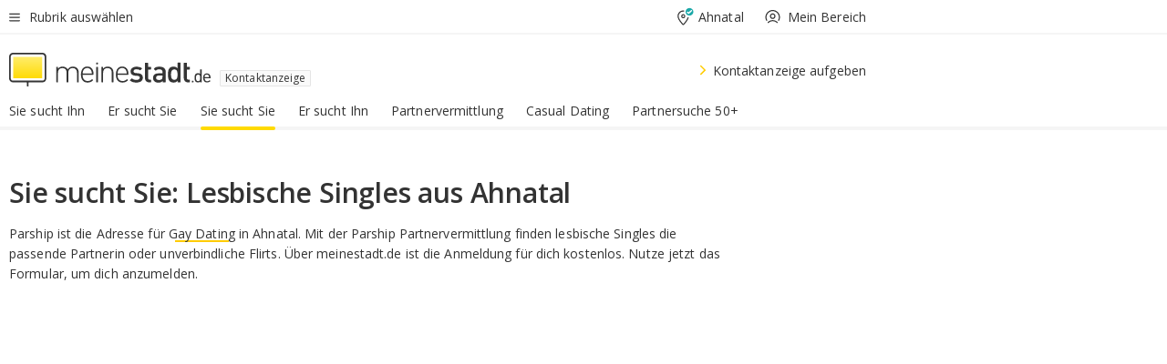

--- FILE ---
content_type: text/html;charset=UTF-8
request_url: https://www.meinestadt.de/ahnatal/kontaktanzeige/frau-sucht-frau
body_size: 60067
content:

<!DOCTYPE html><!--[if lte IE 9]> <html class="no-js lt-ie10"> <![endif]--><!--[if gt IE 9]><!--><html id="ms-main-page" class="no-js" lang="de"><!--<![endif]--><head><meta http-equiv="Content-Type" content="text/html; charset=UTF-8" /><meta name="viewport" content="width=device-width" /><meta http-equiv="x-ua-compatible" content="ie=edge" /><title>Frau sucht Frau Ahnatal | Sie sucht Sie | Lesbische Frauen Dating</title><meta name="description" content="Sie sucht Sie &amp;#9829; Finde deine Partnerin in Ahnatal mit der kostenlosen Partnersuche auf meinestadt.de! &amp;#10003; Lesbische Singles aus Ahnatal kennenlernen!" /><link rel="canonical" href="https://www.meinestadt.de/ahnatal/kontaktanzeige/frau-sucht-frau" /><meta name="referrer" content="unsafe-url"><link rel="preload" href="https://static.meinestadt.de/site/meinestadt/resourceCached/3.237.0/htdocs/css/desktoponly.css" as="style"><link rel="dns-prefetch" href="https://static.meinestadt.de"><link rel="dns-prefetch" href="https://image-resize.meinestadt.de"><link rel="preconnect" href="https://static.meinestadt.de"><link rel="preconnect" href="https://image-resize.meinestadt.de"><link rel="mask-icon" href="/images/favicons/ms-safari-pin-icon.svg" color="#333333"><link rel="apple-touch-icon" sizes="152x152" href="/images/favicons/icon_meinestadt_de-152x152px.png"><link rel="apple-touch-icon" sizes="167x167" href="/images/favicons/icon_meinestadt_de-167x167px.png"><link rel="apple-touch-icon" sizes="180x180" href="/images/favicons/icon_meinestadt_de-180x180px.png"><link rel="icon" type="image/png" sizes="32x32" href="/images/favicons/icon_meinestadt_de-32x32px.png"><script type="application/ld+json">{
    "@context" : "http://schema.org",
    "type" : "WebPage",
    "url" : "https://www.meinestadt.de/",
    "@type" : "Organization",
    "name": "meinestadt.de GmbH",
    "logo" : {
        "@type" : "ImageObject",
        "url" : "https://img.meinestadt.de/portal/common/ms_logo_500w.png",
        "width" : 500,
        "height" : 84
    },
    "sameAs" : [
        "https://www.facebook.com/meinestadt.de",
        "https://www.xing.com/company/meinestadt-de",
        "https://www.linkedin.com/company/meinestadtde",
        "https://de.wikipedia.org/wiki/Meinestadt.de",
        "https://www.youtube.com/user/meinestadtde",
        "https://www.instagram.com/meinestadt.de/",
        "https://twitter.com/meinestadt_de"
    ]
}</script><link rel="manifest" href="/manifest.json"><meta name="application-name" content="meinestadt.de"><meta name="theme-color" content="#333333"><meta name="mobile-web-app-capable" content="yes"><meta name="format-detection" content="telephone=no"><meta name="format-detection" content="address=no"><meta name="apple-mobile-web-app-title" content="meinestadt.de"><meta name="apple-mobile-web-app-capable" content="yes"><meta name="apple-mobile-web-app-status-bar-style" content="black"><meta name="msapplication-TileColor" content=" #333333"><meta name="/images/favicons/icon_meinestadt_de-70x70px" content="images/smalltile.png"><meta name="/images/favicons/icon_meinestadt_de-150x150px" content="images/mediumtile.png"><meta name="/images/favicons/icon_meinestadt_de-310x310px" content="images/largetile.png"><meta property="og:title" content="Sie sucht Sie &ndash; Lerne lesbische Single-Frauen kennen" /><meta property="twitter:title" content="Sie sucht Sie &ndash; Lerne lesbische Single-Frauen kennen" /><meta property="og:description" content="Kostenlose &amp;amp; seri&ouml;se Partnersuche in deiner Stadt. Jetzt Partnersuche starten und online die Frau f&uuml;rs Leben finden.
" /><meta property="twitter:description" content="Kostenlose &amp;amp; seri&ouml;se Partnersuche in deiner Stadt. Jetzt Partnersuche starten und online die Frau f&uuml;rs Leben finden.
" /><meta property="og:image" content="https://image-resize.meinestadt.de/image-resize/v2/resize?url=https%3A%2F%2Fwww.meinestadt.de%2Fsite%2Fmeinestadt%2Fget%2Fparams_E-443989060_Dattachment%2F7022558%2Fmeinestadt_de_logo.png&h=630&w=1200&sign=fc302e96ca01be2df826dd18f2f325a7aef6f8c413a48d437abc0d590e576aec&default=https%3A%2F%2Fimg.meinestadt.de%2Fportal%2Fplaceholders%2Fjobs_182x100.png" /><meta property="twitter:image:src" content="https://image-resize.meinestadt.de/image-resize/v2/resize?url=https%3A%2F%2Fwww.meinestadt.de%2Fsite%2Fmeinestadt%2Fget%2Fparams_E-443989060_Dattachment%2F7022558%2Fmeinestadt_de_logo.png&h=630&w=1200&sign=fc302e96ca01be2df826dd18f2f325a7aef6f8c413a48d437abc0d590e576aec&default=https%3A%2F%2Fimg.meinestadt.de%2Fportal%2Fplaceholders%2Fjobs_182x100.png" /><meta property="og:url" content="https://www.meinestadt.de/ahnatal/kontaktanzeige/frau-sucht-frau" /><meta property="og:image:width" content="1200"><meta property="og:image:height" content="630"><meta property="og:site_name" content="meinestadt.de" /><meta property="og:locale" content="de_DE"><meta property="og:type" content="website"><meta property="twitter:site" content="@meinestadt.de" /><meta property="twitter:site:id" content="18801608" /><meta property="twitter:card" content="summary_large_image" /><meta property="fb:app_id" content="1142750435829968"><meta property="fb:pages" content="64154755476"><script>
    document.addEventListener('DOMContentLoaded', function() {
        var res = document.querySelectorAll('[rel="main"]');
        var removeLoadingClass = function () {
            document.body.classList.remove('loading');
        };
        for (var i = 0; i < res.length; i++) {
            res[i].onload = removeLoadingClass;
            res[i].rel = 'stylesheet';
        }
    });
</script><link href="https://cluster-services.meinestadt.de/iconfont/latest/ms-icons.css" rel="stylesheet"><link href="https://cluster-services.meinestadt.de/iconfont/legacy/legacy-icons.css" rel="stylesheet"><link rel="preconnect" href="https://cluster-services.meinestadt.de"><link href="https://cluster-services.meinestadt.de/fonts/v1/open-sans/fonts.css" rel="stylesheet"><style>
            a,abbr,acronym,address,applet,article,aside,audio,b,big,blockquote,body,canvas,caption,center,cite,code,dd,del,details,dfn,div,dl,dt,em,embed,fieldset,figcaption,figure,footer,form,h1,h2,h3,h4,h5,h6,header,hgroup,html,i,iframe,img,ins,kbd,label,legend,li,mark,menu,nav,object,ol,output,p,pre,q,ruby,s,samp,section,small,span,strike,strong,sub,summary,sup,table,tbody,td,tfoot,th,thead,time,tr,tt,u,ul,var,video{border:0;font:inherit;font-size:100%;margin:0;padding:0;vertical-align:initial}html{line-height:1}ol,ul{list-style:none}table{border-collapse:collapse;border-spacing:0}caption,td,th{font-weight:400;text-align:left;vertical-align:middle}blockquote{quotes:none}blockquote:after,blockquote:before{content:"";content:none}a img{border:none}input{-webkit-appearance:none;border-radius:0}article,aside,details,figcaption,figure,footer,header,hgroup,main,menu,nav,section,summary{display:block}a{color:#333;text-decoration:none}a:focus,a:hover{color:#feba2e}button{border-radius:0}.ms-bold,strong{font-weight:600}.ms-italic{font-style:italic}.ms-underline{text-decoration:underline}html{-webkit-text-size-adjust:100%}html.-noScroll{overflow:hidden;position:fixed}body{background-color:#fff;color:#333;display:flex;flex-direction:column;font-family:Open Sans,Roboto,-apple-system,sans-serif;font-size:14px;letter-spacing:.1px;min-height:100vh;position:relative}@media (-ms-high-contrast:none){body{height:1px}}body#ms_jobadvert{background-color:initial}body.-noScroll{overflow:hidden}@media (min-width:1280px){body.-noScroll{padding-right:15px}}picture{display:block;position:relative}button:disabled,input[type=button]:disabled,input[type=submit]:disabled{cursor:not-allowed}button,input,select,textarea{-webkit-appearance:none;appearance:none;border:none;color:#333;font-size:14px;letter-spacing:.1px;line-height:22px;margin:0;padding:0}button,input,select,textarea{font-family:Open Sans,Roboto,-apple-system,sans-serif}select::-ms-expand{display:none}button{background-color:initial}input[type=number]{-moz-appearance:textfield}input[type=number]::-webkit-inner-spin-button,input[type=number]::-webkit-outer-spin-button{-webkit-appearance:none;margin:0}p{line-height:20px}.ms-hidden{display:none!important}.ms-maincontent{background-color:#fff;padding:30px 10px 10px;width:calc(100% - 20px)}.ms-maincontent.hasSearchbox{padding-top:10px}.ms-maincontent.ms-maincontent-noTopSpacing{padding-top:0}.ms-maincontent.ms-maincontent-section:not(:empty){margin-bottom:20px}.ms-clear{clear:both;margin:0!important}.ms-clear-both-space-10{clear:both;height:10px}.ms-clear-both-space-15{clear:both;height:15px}.ms-clear-both-space-20{clear:both;height:20px}.ms-clear-both-space-30{clear:both;height:30px}.ms-float-left{float:left}.ms-float-right{float:right}#ms-page{flex-grow:1;position:relative}#ms-content{background-color:#fff;margin-top:10px;position:relative}@media screen and (max-width:1023px){#ms-content{width:800px}}@media screen and (min-width:1024px) and (max-width:1279px){#ms-content{width:800px}}@media screen and (min-width:1280px) and (max-width:1599px){#ms-content{margin-left:auto;margin-right:320px;width:960px}}@media screen and (min-width:1600px){#ms-content{margin-left:auto;margin-right:auto;width:960px}}#ms_jobadvert #ms-content{width:auto}.ms-wrapper-morelink a{display:block;padding-bottom:30px;padding-top:10px;text-align:center}.ms-body-no-scroll{overflow:hidden;position:fixed}b{font-weight:600}*{-webkit-tap-highlight-color:rgba(0,0,0,0);-moz-tap-highlight-color:#0000}:focus,:hover{outline:none}input:-webkit-autofill,input:-webkit-autofill:active,input:-webkit-autofill:focus,input:-webkit-autofill:hover{-webkit-transition:color 9999s ease-out,background-color 9999s ease-out;-webkit-transition-delay:9999s}.cms-center{font-size:14px;letter-spacing:.1px;line-height:22px;text-align:center}.cms-center,.ms-structure-row{display:block}.ms-structure-row .ms-structure-col1{margin:0 20px 0 0;width:300px}.ms-structure-content,.ms-structure-row .ms-structure-col1{display:inline-block;vertical-align:top}.ms-structure-content:first-child{margin:0 20px 0 0}.ms-structure-bar{display:inline-block;vertical-align:top;width:300px}.ms-structure-bar:first-child{margin:0 20px 0 0}.ms-structure-bar .ms-structure-col1{display:block}.ms-structure-duo{overflow:hidden}.ms-structure-duo>.ms-structure-col1{display:inline-block;vertical-align:top}.ms-structure-content>.ms-structure-col1{margin:0;width:620px}.ms-structure-content>.ms-structure-col1:first-child{display:block}@media screen and (max-width:1279px){.ms-structure-row>.ms-structure-col1{width:460px}.ms-structure-row>.ms-structure-col1:nth-child(2n+0){margin:0;width:300px}.ms-structure-row .ms-structure-content>.ms-structure-col1,.ms-structure-row .ms-structure-duo>.ms-structure-col1{margin:0;width:460px}.ms-structure-row .ms-structure-duo .ms-structure-col1{width:220px}.ms-structure-row .ms-structure-duo .ms-structure-col1:first-child{margin-right:20px}.ms-structure-content,.ms-structure-duo{width:460px}.ms-structure-column .ms-structure-bar,.ms-structure-column .ms-structure-content{margin:0;overflow:hidden;width:780px}.ms-structure-column .ms-structure-bar .ms-structure-col1,.ms-structure-column .ms-structure-content .ms-structure-col1{margin:0 20px 0 0}.ms-structure-column .ms-structure-bar .ms-structure-col1:nth-child(2n+0),.ms-structure-column .ms-structure-content .ms-structure-col1:nth-child(2n+0){margin:0;width:300px}.ms-structure-column .ms-structure-bar .ms-structure-col1{width:460px}}@media screen and (min-width:1280px){.ms-structure-row .ms-structure-content>.ms-structure-col1:nth-child(2n+0),.ms-structure-row .ms-structure-duo>.ms-structure-col1:nth-child(2n+0),.ms-structure-row>.ms-structure-col1:nth-child(3n+0){margin:0}.ms-structure-column .ms-structure-content .ms-structure-col1{margin:0 20px 0 0;width:300px}.ms-structure-content,.ms-structure-duo{width:620px}}#ms-page div.ms-structure-bar:empty,#ms-page div.ms-structure-col1:empty,#ms-page div.ms-structure-column:empty,#ms-page div.ms-structure-content:empty,#ms-page div.ms-structure-duo:empty,#ms-page div.ms-structure-row:empty{display:none}.ms-structure-flex{display:flex;width:100%}.ms-structure-flex__item{flex:1}.ms-structure-flex__item+.ms-structure-flex__item{margin-left:20px}        </style><link rel="main" type="text/css" href="https://static.meinestadt.de/site/meinestadt/resourceCached/3.237.0/htdocs/css/desktoponly.css" /><style>
        .t-header{border-bottom:4px solid #f5f5f5;display:flex;flex-direction:column;font-size:14px;letter-spacing:.1px;margin-bottom:10px;position:relative;width:100%}@media screen and (min-width:768px) and (max-width:1279px){.t-header{min-width:800px}}@media screen and (min-width:1600px){.t-header{align-items:center}}@media screen and (min-width:1280px) and (max-width:1599px){.t-header{align-items:flex-end}}.t-header:before{background-color:#f5f5f5;content:"";display:block;height:2px;left:0;position:absolute;top:36px;width:100%;z-index:-1}.t-header__highlight{align-items:center;background-color:#ffe757;display:flex;font-size:14px;height:30px;height:33px;justify-content:center;letter-spacing:.1px;line-height:22px}.t-header__content{box-sizing:border-box;display:grid;grid-template-areas:"headerNavigationToggle headerMetaLinks" "expandableRelocation   expandableRelocation" "headerLogo             headerCtaBar" "headerNavigationBar    headerNavigationBar";grid-template-columns:1fr 1fr;padding-left:10px;padding-right:10px;width:800px}@media (-ms-high-contrast:none){.t-header__content{z-index:12}}@media (min-width:1280px){.t-header__content{width:960px}}@media screen and (max-width:1023px){.t-header__content{width:800px}}@media screen and (min-width:1024px) and (max-width:1279px){.t-header__content{width:800px}}@media screen and (min-width:1280px) and (max-width:1599px){.t-header__content{margin-left:auto;margin-right:320px;width:960px}}@media screen and (min-width:1600px){.t-header__content{margin-left:auto;margin-right:auto;width:960px}}.t-header__slideNavigation.t-slideNavigation{min-width:320px;width:320px;z-index:7000000}.t-header.-noBorderTop:before{content:none}.t-header.-noBorderBottom{border-bottom:0;margin-bottom:0}@media screen and (-ms-high-contrast:none) and (min-width:1280px) and (max-width:1599px){.t-header__content{margin-right:300px;padding-right:30px}}
.o-headerDesktopSkeleton{animation:header-2-0 3s infinite;background-color:#fff;background-image:linear-gradient(90deg,#fff0,#fffc 50%,#fff0),linear-gradient(#f5f5f5 38px,#0000 0),linear-gradient(#f5f5f5 99px,#0000 0);background-position:-150% 0,10px 10px,10px 53px;background-repeat:no-repeat;background-size:150px 100%,100% 38px,100% 99px;margin-left:auto;margin-right:auto;margin-top:-10px;min-height:163px;width:100%}@keyframes header-2-0{to{background-position:350% 0,10px 10px,10px 53px}}
.t-headerNavigationToggle{align-items:center;display:flex;grid-area:headerNavigationToggle;max-height:38px}.t-headerNavigationToggle__button{align-items:center;cursor:pointer;display:flex;padding-right:15px;position:relative}.t-headerNavigationToggle__svg{height:auto;width:12px}.t-headerNavigationToggle__text{display:flex;font-size:14px;letter-spacing:.1px;line-height:22px;padding-left:10px}
.t-headerMetaLinks{display:flex;grid-area:headerMetaLinks;height:38px;justify-content:flex-end}.t-headerMetaLinks__items{align-items:center;display:flex;justify-content:flex-end;width:100%}.t-headerMetaLinks__item{display:flex;list-style:none;padding-left:10px;position:relative}.t-headerMetaLinks__item:first-child{padding-right:10px}.t-headerMetaLinks__item:last-child{padding-left:10px}.t-headerMetaLinks__item:only-child{padding-left:0;padding-right:0}.t-headerMetaLinks__item:only-child:after{display:none}
.t-headerLocationToggle{align-items:center;cursor:pointer;display:flex;grid-area:headerLocationToggle;justify-content:flex-end;position:relative}.t-headerLocationToggle.-active:before{border-color:#0000 #0000 #f5f5f5;border-style:solid;border-width:0 10px 10px;content:"";height:0;left:1px;position:absolute;top:36px;width:0}.t-headerLocationToggle__iconSvg{font-size:14px;letter-spacing:.1px;line-height:22px}.t-headerLocationToggle__locationText{padding-left:5px;-webkit-user-select:none;user-select:none}
.t-headerUserLogin{align-items:center;cursor:pointer;display:flex}.t-headerUserLogin__iconSvg{margin-right:5px}.t-headerUserLogin__link{align-items:center;display:flex;height:100%}.t-headerUserLogin__link:focus,.t-headerUserLogin__link:hover{color:#333}.t-headerUserLogin .-svgUserIsLogout{display:block}.t-headerUserLogin .-svgUserIsLogin,.t-headerUserLogin.-isLogin .-svgUserIsLogout{display:none}.t-headerUserLogin.-isLogin .-svgUserIsLogin{display:block}
.o-expandableRelocation{border-radius:3px;grid-area:expandableRelocation;grid-template-areas:"text  . form";grid-template-columns:310px 1fr 470px;padding:5px 0}@media screen and (min-width:768px) and (max-width:1279px){.o-expandableRelocation{grid-template-areas:"text  . form";grid-template-columns:310px 1fr 430px}}.o-expandableRelocation__form{grid-gap:10px;display:grid;grid-area:form;-ms-grid-column:3;-ms-grid-row:1;grid-template-areas:"input button";grid-template-columns:300px 160px}@media screen and (min-width:768px) and (max-width:1279px){.o-expandableRelocation__form{grid-template-areas:"input button";grid-template-columns:280px 140px}}.o-expandableRelocation__input{grid-area:input;-ms-grid-column:1;-ms-grid-row:1;margin-top:0}.o-expandableRelocation__submitButton{grid-area:button;-ms-grid-column:3;-ms-grid-row:1;height:50px}@media screen and (min-width:768px) and (max-width:1279px){.o-expandableRelocation__input{-ms-grid-column:1;-ms-grid-row:1}.o-expandableRelocation__submitButton{-ms-grid-column:3;-ms-grid-row:1}}.o-expandableRelocation__headingText{display:flex;flex-direction:column;font-size:14px;grid-area:text;-ms-grid-column:1;-ms-grid-row:1;justify-content:center;letter-spacing:.1px;line-height:22px;-webkit-user-select:none;user-select:none;white-space:nowrap}@media screen and (min-width:768px) and (max-width:1279px){.o-expandableRelocation__form{-ms-grid-column:3;-ms-grid-row:1}.o-expandableRelocation__headingText{-ms-grid-column:1;-ms-grid-row:1}}
.o-expandable{align-items:center;background-color:#f5f5f5;display:none}.o-expandable.-active{display:grid}.o-expandable__background{background-color:#f5f5f5;content:"";display:block;height:61px;left:0;position:absolute;top:38px;width:100%;z-index:-1}
.m-soloInputfield__input.-truncate{overflow:hidden;text-overflow:ellipsis;white-space:nowrap}.m-soloInputfield{background-color:#fff;border:1px solid #ccc;border-radius:3px;box-sizing:border-box;flex-grow:1;height:50px;margin-top:7px;padding-left:15px;padding-right:15px;position:relative}.m-soloInputfield__border:after,.m-soloInputfield__border:before{background-color:initial;border-radius:0 0 3px 3px;bottom:-1px;box-sizing:border-box;content:"";display:block;height:3px;left:-1px;position:absolute;right:-1px;transition-duration:.3s;transition-timing-function:cubic-bezier(.4,0,.2,1)}.m-soloInputfield__border:after{transform:scaleX(0);transform-origin:center;transition-property:transform,background-color}.m-soloInputfield__input,.m-soloInputfield__label{font-size:14px;letter-spacing:.1px;line-height:22px}.m-soloInputfield__svg{bottom:10px;font-size:20px;left:5px;position:absolute;transform:scale(0);transform-origin:center;transition-duration:.3s;transition-property:transform;transition-timing-function:cubic-bezier(.4,0,.2,1)}.m-soloInputfield__resetButton{cursor:pointer;display:none;height:44px;max-height:44px;max-width:44px;min-height:44px;min-width:44px;position:absolute;right:1px;top:0;width:44px}.m-soloInputfield__resetButton:after,.m-soloInputfield__resetButton:before{background-color:#333;border:1px solid #333;box-sizing:border-box;content:"";height:0;left:14px;position:absolute;top:21px;width:16px}.m-soloInputfield__resetButton:before{transform:rotate(45deg)}.m-soloInputfield__resetButton:after{transform:rotate(-45deg)}.m-soloInputfield__label{background-color:#fff;color:#999;left:10px;padding-left:5px;padding-right:5px;pointer-events:none;position:absolute;top:14px;transform-origin:left;transition-duration:.3s;transition-property:transform;transition-timing-function:cubic-bezier(.4,0,.2,1);-webkit-user-select:none;user-select:none}.m-soloInputfield__input{-moz-appearance:textfield;background-color:initial;box-sizing:border-box;height:100%;width:100%}.m-soloInputfield__input::-ms-clear{display:none}.m-soloInputfield__input.-cta{cursor:pointer}.m-soloInputfield__autocomplete{left:0;position:absolute;top:100%;width:100%;z-index:5000000}.m-soloInputfield.-focus .m-soloInputfield__input~.m-soloInputfield__border:after,.m-soloInputfield__input:focus~.m-soloInputfield__border:after{background-color:#ffda00;transform:scaleX(1)}.m-soloInputfield.-focus .m-soloInputfield__input~.m-soloInputfield__label,.m-soloInputfield__input:focus~.m-soloInputfield__label,.m-soloInputfield__input:not([value=""])~.m-soloInputfield__label,.m-soloInputfield__input[readonly]~.m-soloInputfield__label{transform:scale(.8571428571) translateY(-29.7142857143px)}.m-soloInputfield.-focus .m-soloInputfield__input~.m-soloInputfield__svg,.m-soloInputfield__input:focus~.m-soloInputfield__svg,.m-soloInputfield__input:not([value=""])~.m-soloInputfield__svg,.m-soloInputfield__input[readonly]~.m-soloInputfield__svg{transform:scale(1)}.m-soloInputfield__input:not(-ms-input-placeholder)~.m-soloInputfield__resetButton,.m-soloInputfield__input:not(placeholder-shown)~.m-soloInputfield__resetButton{display:block}.m-soloInputfield__input:placeholder-shown~.m-soloInputfield__resetButton{display:none}.m-soloInputfield.-hover .m-soloInputfield__border:before,.m-soloInputfield:hover .m-soloInputfield__border:before{background-color:#ccc}.m-soloInputfield.-borderColorDefaultWhite{border:1px solid #fff}.m-soloInputfield.-hasSvg .m-soloInputfield-focus .m-soloInputfield__input,.m-soloInputfield.-hasSvg .m-soloInputfield__input:focus,.m-soloInputfield.-hasSvg .m-soloInputfield__input:not([value=""]),.m-soloInputfield.-hasSvg .m-soloInputfield__input[readonly]{padding-left:20px}.m-soloInputfield.-hasSvg .m-soloInputfield-focus .m-soloInputfield__input~.m-soloInputfield__svg,.m-soloInputfield.-hasSvg .m-soloInputfield__input:focus~.m-soloInputfield__svg,.m-soloInputfield.-hasSvg .m-soloInputfield__input:not([value=""])~.m-soloInputfield__svg,.m-soloInputfield.-hasSvg .m-soloInputfield__input[readonly]~.m-soloInputfield__svg{transform:scale(1)}.m-soloInputfield.-noMarginTop{margin-top:0}.m-soloInputfield.-focus .m-soloInputfield.-noFloatingLabel__input~.m-soloInputfield__label,.m-soloInputfield.-noFloatingLabel .m-soloInputfield__input:focus~.m-soloInputfield__label,.m-soloInputfield.-noFloatingLabel .m-soloInputfield__input:not([value=""])~.m-soloInputfield__label,.m-soloInputfield.-noFloatingLabel .m-soloInputfield__input[readonly]~.m-soloInputfield__label{display:none}
.m-autocomplete{-webkit-overflow-scrolling:touch;background:#fff;border-bottom-left-radius:3px;border-bottom-right-radius:3px;box-shadow:0 4px 12px 1px #3333;width:100%;z-index:5001000}.m-autocomplete,.m-autocomplete__group,.m-autocomplete__suggestion{box-sizing:border-box}.m-autocomplete__suggestion{cursor:pointer;padding:10px 20px}.m-autocomplete__suggestion.-selected,.m-autocomplete__suggestion:hover{background-color:#f5f5f5}.m-autocomplete__suggestion.-padding15{padding-bottom:15px;padding-top:15px}.m-autocomplete__suggestion.-indented{padding-left:40px}.m-autocomplete__caption,.m-autocomplete__title{font-size:12px;letter-spacing:normal;line-height:20px}.m-autocomplete__title{color:#999;margin-left:20px;margin-right:20px;padding-bottom:15px;padding-top:15px}.m-autocomplete__suggestion+.m-autocomplete__title{border-top:1px solid #ccc}
.a-button.-secondary .a-button__label{overflow:hidden;text-overflow:ellipsis;white-space:nowrap}.a-button{fill:#333;align-items:center;border:none;border-radius:3px;box-sizing:border-box;color:#333;cursor:pointer;display:flex;flex-shrink:0;font-size:14px;height:50px;justify-content:center;letter-spacing:.1px;line-height:22px;margin:0;min-height:50px;overflow:hidden;padding:0 20px;position:relative;text-decoration:none;transition-duration:.3s;transition-property:color,background-color,opacity;transition-timing-function:cubic-bezier(.4,0,.2,1);-webkit-user-select:none;user-select:none;width:auto}.a-button:active{transform:translateY(2px)}.a-button+.a-button{margin-left:10px}.a-button+.a-button.-marginRight{margin-right:10px}.a-button__label{display:block;pointer-events:none}.a-button__label.-inactive{text-align:left}.a-button__label.-firstLabel{padding-right:5px}.a-button__counter{font-weight:600;margin-right:10px}.a-button__loader{border:3px solid #333;border-radius:50%;box-sizing:border-box;display:none;height:22px;left:50%;min-height:22px;min-width:22px;position:relative;position:absolute;top:50%;transform:translate(-50%,-50%);width:22px}.a-button__loader:after,.a-button__loader:before{animation-duration:1.5s;animation-iteration-count:infinite;animation-name:loadingSpinner;animation-timing-function:ease;border:5px solid #0000;border-radius:50%;bottom:-4px;box-sizing:border-box;content:"";left:-4px;position:absolute;right:-4px;top:-4px;transform-origin:center;z-index:0}.a-button__loader:before{animation-delay:.3s;border-right-color:#fced96;border-top-color:#fced96;transform:rotate(45deg)}.a-button__loader:after{border-bottom-color:#fced96;border-left-color:#fced96}@keyframes loadingSpinner{0%{transform:rotate(45deg)}to{transform:rotate(405deg)}}.a-button__svg{height:14px;margin-right:10px;pointer-events:none;width:14px}.a-button__filterCount{background-color:#e5e5e5;border:1px solid #ccc;border-radius:3px;display:none;font-weight:600;margin-left:5px;padding-left:10px;padding-right:10px}.a-button.-primary{background-color:#ffda00;max-width:620px}@media (min-width:1280px){.a-button.-primary{min-width:160px}}.a-button.-primary:active,.a-button.-primary:hover,.a-button.-primary:not(.-noFocus):focus{fill:#333;background-color:#feba2e;color:#333;text-decoration:none}.a-button.-primary:disabled{fill:#999;background-color:#fced96;color:#999}.a-button.-secondary{background-color:#f5f5f5;border:1px solid #ccc}.a-button.-secondary:active,.a-button.-secondary:hover,.a-button.-secondary:not(.-noFocus):focus{fill:#333;background-color:#ccc;color:#333;text-decoration:none}.a-button.-secondary:disabled{fill:#999;background-color:#f5f5f5;border:1px solid #f5f5f5;color:#999}.a-button.-secondary-ghost{background-color:initial;border:1px solid #fff;color:#fff}.a-button.-secondary-ghost:active,.a-button.-secondary-ghost:hover,.a-button.-secondary-ghost:not(.-noFocus):focus{background-color:#fff;color:#333;text-decoration:none}.a-button.-secondary-ghost:active .a-button__svg,.a-button.-secondary-ghost:hover .a-button__svg,.a-button.-secondary-ghost:not(.-noFocus):focus .a-button__svg{fill:#333}.a-button.-secondary-ghost:disabled{background-color:#fff;color:#999;text-decoration:none}.a-button.-secondary-ghost:disabled .a-button__svg{fill:#999}.a-button.-secondary-ghost .a-button__svg{fill:#fff}.a-button.-invertedColor{background-color:#feba2e}.a-button.-invertedColor:active,.a-button.-invertedColor:hover,.a-button.-invertedColor:not(.-noFocus):focus{background-color:#ffda00}.a-button.-standalone{flex-shrink:1}.a-button.-standalone .a-button.-primary{height:auto;padding-bottom:10px;padding-top:10px}.a-button.-standalone .a-button__label{font-size:14px;letter-spacing:.1px;line-height:22px;text-align:center}.a-button.-standalone+.a-button.-standalone{margin-left:10px;margin-right:0}.a-button.-standalone.-primary+.a-button.-standalone.-secondary{margin-left:0;margin-right:10px;order:-1}.a-button.-full{flex-basis:100%;width:100%}.a-button.-primaryInactive,.a-button.-secondaryInactive{fill:#999;color:#999;cursor:no-drop;pointer-events:none}.a-button.-primaryInactive{background-color:#fced96}.a-button.-secondaryInactive{background-color:#e5e5e5}.a-button.-loading{align-items:center;background-color:#fced96;cursor:no-drop;justify-content:center;pointer-events:none}.a-button.-loading .a-button__loader{display:block}.a-button.-loading .a-button__label{opacity:0}.a-button.-loading .a-button__svg{display:none}.a-button.-bigIcon .a-button__svg{height:22px;width:22px}.a-button.-columned{margin-top:30px}.a-button.-columned+.a-button.-columned{margin-left:0}.a-button.-noMargin{margin-left:0;margin-top:0}.a-button.-right{float:right;width:auto}.a-button.-white{color:#fff}.a-button.-hidden{display:none}.a-button.-noBorderRadius{border-radius:0}.a-button.-auto{width:auto}.a-button.-bold{font-weight:600}.a-button.-notClickable{pointer-events:none}.a-button.-small{height:30px;max-height:30px;min-height:30px;padding-left:10px;padding-right:10px}.a-button.-grayLoader{background-color:#f5f5f5}.a-button.-grayLoader .a-button__loader:before{border-right-color:#f5f5f5;border-top-color:#f5f5f5}.a-button.-grayLoader .a-button__loader:after{border-bottom-color:#f5f5f5;border-left-color:#f5f5f5}.a-button.-isFilter .a-button__label{display:flex}.a-button.-isFilter .a-button__filterCount.-hasFilter{display:inline-block}@media (-ms-high-contrast:none){.a-button.-secondary .a-button__label{overflow:visible}}
.t-headerLogo__extraText--truncated{overflow:hidden;text-overflow:ellipsis;white-space:nowrap}.t-headerLogo{box-sizing:border-box;display:flex;grid-area:headerLogo}.t-headerLogo__slogan{align-items:center;box-sizing:border-box;display:flex;height:37px;margin:20px 0;position:relative}.t-headerLogo__slogan:active,.t-headerLogo__slogan:focus,.t-headerLogo__slogan:hover{color:#333}.t-headerLogo__svg{height:100%;min-width:221px;padding-right:10px}.t-headerLogo__channelButton{align-self:center;background-color:#f5f5f580;border:1px solid #e5e5e5;border-radius:1px;font-size:12px;margin-top:auto;padding:2px 5px;-webkit-user-select:none;user-select:none}.t-headerLogo__extraText{color:#333;font-size:12px;letter-spacing:normal;line-height:20px;margin-left:47px;margin-top:5px}.t-headerLogo__extraText--truncated{width:170px}.t-headerLogo .ms_debug_version_info{font-size:10px;left:50px;position:absolute;top:0}@media (min-width:1280px){.t-headerLogo .ms_debug_version_info{left:50px!important;top:0}}
.t-headerCtaBar{align-items:center;display:flex;grid-area:headerCtaBar;height:50px;justify-content:flex-end;margin-top:15px}.t-headerCtaBar__items{align-items:flex-end;display:flex;flex-direction:row;justify-content:flex-end;width:100%}.t-headerCtaBar__item{display:flex;list-style:none;padding-left:10px;position:relative}.t-headerCtaBar__item:first-child{padding-right:15px}.t-headerCtaBar__item:last-child{padding-left:15px}.t-headerCtaBar__item:only-child{padding-left:0;padding-right:0}.t-headerCtaBar__item:only-child:before{display:none}.t-headerCtaBar .t-headerCtaBar__button{height:50px;padding:0 30px}
.m-textLink.-list:not(.-listMultiLine) .m-textLink__link,.m-textLink__facet,.m-textLink__linktext.-truncated{overflow:hidden;text-overflow:ellipsis;white-space:nowrap}.m-textLink.-listMultiLine .m-textLink__link{overflow:hidden;word-break:break-all}@supports (word-break:break-word){.m-textLink.-listMultiLine .m-textLink__link{word-break:break-word}}@supports (hyphens:auto){.m-textLink.-listMultiLine .m-textLink__link{hyphens:auto;word-break:normal}}.m-textLink{align-items:baseline;color:inherit;cursor:pointer;display:flex;font-size:inherit;font-weight:inherit;line-height:inherit;text-decoration:none!important}.m-textLink .m-textLink__linktext{background-image:linear-gradient(#fc0,#fc0);background-position:50% 100%;background-repeat:no-repeat;background-size:0 2px;transition:background-size .2s ease-in}.m-textLink.styleguide-active .m-textLink__linktext,.m-textLink:focus .m-textLink__linktext,.m-textLink:hover .m-textLink__linktext{background-size:100% 2px}.m-textLink:active .m-textLink__linktext{background-image:linear-gradient(#333,#333);background-size:100% 2px}.m-textLink__link{color:#333}.m-textLink__linktext.-truncated{display:inherit;max-width:580px}.m-textLink__facet{color:#999}.m-textLink__facet.-truncated{max-width:580px}.m-textLink__svg{color:#fc0;display:inline-block;height:12px;margin-right:5px;max-height:12px;max-width:12px;min-height:12px;min-width:12px;width:12px}.m-textLink__svg.-bigIcon{height:24px;margin-right:10px}.m-textLink:active .m-textLink__link:before{background-color:#333;transform:scaleX(1)}.m-textLink.-dustygray .m-textLink__link{color:#999}.m-textLink.-fake-link .m-textLink__link:before{display:none}.m-textLink.-list{color:#333;display:flex;font-size:14px;letter-spacing:.1px;line-height:22px}.m-textLink.-list+.m-textLink.-list{margin-top:10px}.m-textLink.-inflated:after{bottom:0;content:"";display:block;left:0;position:absolute;right:0;top:0;z-index:10}.m-textLink.-facetted .m-textLink__linktext{margin-right:5px}.m-textLink.-copylink{display:inline-block}.m-textLink.-copylink .m-textLink__linktext{background-image:linear-gradient(#fc0,#fc0);background-position:50% 100%;background-repeat:no-repeat;background-size:80% 2px;transition:background-size .2s ease-in}.m-textLink.-copylink.styleguide-active .m-textLink__linktext,.m-textLink.-copylink:focus .m-textLink__linktext,.m-textLink.-copylink:hover .m-textLink__linktext{background-size:100% 2px}.m-textLink.-copylink:active .m-textLink__linktext{background-image:linear-gradient(#333,#333);background-size:100% 2px}.m-textLink.-suggestionLink .m-textLink__linktext{background-image:linear-gradient(#fc0,#fc0);background-position:50% 100%;background-repeat:no-repeat;background-size:80% 2px;transition:background-size .2s ease-in}.m-textLink.-suggestionLink.styleguide-active .m-textLink__linktext,.m-textLink.-suggestionLink:focus .m-textLink__linktext,.m-textLink.-suggestionLink:hover .m-textLink__linktext{background-size:100% 2px}.m-textLink.-suggestionLink:active .m-textLink__linktext{background-image:linear-gradient(#333,#333);background-size:100% 2px}.m-textLink.-anchorLink{background-image:linear-gradient(#fc0,#fc0);background-position:50% 100%;background-repeat:no-repeat;background-size:0 2px;display:inline;transition:background-size .2s ease-in}.m-textLink.-anchorLink:focus,.m-textLink.-anchorLink:hover{background-size:100% 2px}.m-textLink.-anchorLink:hover{color:#333}.m-textLink.-noUnderline .m-textLink__linktext{background-image:none;background-size:0 0}.m-textLink.-white .m-textLink__link,.m-textLink.-white .m-textLink__link:focus,.m-textLink.-white .m-textLink__link:hover,.m-textLink.-white:focus .m-textLink__link,.m-textLink.-white:hover .m-textLink__link{color:#fff}.m-textLink.-iconCenter{align-items:center}.m-textLink.-capitalize{text-transform:capitalize}.m-textLink.-activeSearchboxTab{background-color:#e5e5e5}.m-textLink.-darkIcon .m-textLink__svg{color:#333}.m-textLink.-hidden{display:none}.m-textLink.-multiColumned{padding-right:20px}.m-textLink.-footer{align-items:center}.m-textLink.-footer .m-textLink__svg{height:21px}.m-textLink.-footer .m-textLink__linktext{padding-bottom:3px}.m-textLink.-center{display:block;justify-content:center;text-align:center}.m-textLink.-center .m-textLink__link{display:inline}
.t-headerNavigationBar__itemLink:after{background-image:linear-gradient(180deg,#f5f5f5,#f5f5f5);background-position:50% 100%;background-repeat:no-repeat;background-size:0 4px;content:"";height:4px;left:0;position:absolute;top:100%;transition:background-size .2s linear;width:calc(100% - 25px)}.t-headerNavigationBar__itemLink:hover:after{background-image:linear-gradient(#ffda00,#ffda00);background-size:100% 4px;border-radius:2px}.t-headerNavigationBar__itemLink:active:after{background-image:linear-gradient(#fc0,#fc0);background-size:100% 4px;border-radius:2px;left:-3px;width:calc(100% - 19px)}.t-headerNavigationBar__items{display:flex;flex-direction:row;width:100%}.t-headerNavigationBar__item{list-style:none;padding-bottom:10px;position:relative}.t-headerNavigationBar__itemLinkText{padding-right:20px;white-space:nowrap}@media (min-width:1280px){.t-headerNavigationBar__itemLinkText{padding-right:25px}}.t-headerNavigationBar__itemLinkSvg{height:12px;width:12px}.t-headerNavigationBar__itemLink{color:#333;cursor:pointer;margin:0;min-width:100%;padding-bottom:10px;padding-top:0}.t-headerNavigationBar__itemLink:after{width:calc(100% - 20px)}@media (min-width:1280px){.t-headerNavigationBar__itemLink:after{width:calc(100% - 25px)}}.t-headerNavigationBar__itemLink:active{left:-3px;width:calc(100% - 12px)}.t-headerNavigationBar__itemLink.-currentChannel{pointer-events:none}.t-headerNavigationBar__itemLink.-currentChannel:after{background-image:linear-gradient(#ffda00,#ffda00);background-size:100% 4px;border-radius:2px}.t-headerNavigationBar__itemLink.-hideHighlighting:after{background-image:linear-gradient(180deg,#f5f5f5,#f5f5f5);background-size:0 4px}.t-headerNavigationBar__itemLink.-noPaddingRight:hover:after{width:100%}.t-headerNavigationBar__itemLink.-noPaddingRight:active:after{left:-4px;width:calc(100% + 8px)}.t-headerNavigationBar__itemLink.-noPaddingRight .t-headerNavigationBar__itemLinkText{padding-right:5px}.t-headerNavigationBar__itemLink:active,.t-headerNavigationBar__itemLink:focus,.t-headerNavigationBar__itemLink:hover,.t-headerNavigationBar__itemLink:visited{color:#333}.t-headerNavigationBar{display:grid;grid-area:headerNavigationBar}
.t-headerNavigationBar__itemLink:after{background-image:linear-gradient(180deg,#f5f5f5,#f5f5f5);background-position:50% 100%;background-repeat:no-repeat;background-size:0 4px;content:"";height:4px;left:0;position:absolute;top:100%;transition:background-size .2s linear;width:calc(100% - 25px)}.t-headerNavigationBar__itemLink:hover:after{background-image:linear-gradient(#ffda00,#ffda00);background-size:100% 4px;border-radius:2px}.t-headerNavigationBar__itemLink:active:after{background-image:linear-gradient(#fc0,#fc0);background-size:100% 4px;border-radius:2px;left:-3px;width:calc(100% - 19px)}.t-headerNavigationBar__items{display:flex;flex-direction:row;width:100%}.t-headerNavigationBar__item{list-style:none;padding-bottom:10px;position:relative}.t-headerNavigationBar__itemLinkText{padding-right:20px;white-space:nowrap}@media (min-width:1280px){.t-headerNavigationBar__itemLinkText{padding-right:25px}}.t-headerNavigationBar__itemLinkSvg{height:12px;width:12px}.t-headerNavigationBar__itemLink{color:#333;cursor:pointer;margin:0;min-width:100%;padding-bottom:10px;padding-top:0}.t-headerNavigationBar__itemLink:after{width:calc(100% - 20px)}@media (min-width:1280px){.t-headerNavigationBar__itemLink:after{width:calc(100% - 25px)}}.t-headerNavigationBar__itemLink:active{left:-3px;width:calc(100% - 12px)}.t-headerNavigationBar__itemLink.-currentChannel{pointer-events:none}.t-headerNavigationBar__itemLink.-currentChannel:after{background-image:linear-gradient(#ffda00,#ffda00);background-size:100% 4px;border-radius:2px}.t-headerNavigationBar__itemLink.-hideHighlighting:after{background-image:linear-gradient(180deg,#f5f5f5,#f5f5f5);background-size:0 4px}.t-headerNavigationBar__itemLink.-noPaddingRight:hover:after{width:100%}.t-headerNavigationBar__itemLink.-noPaddingRight:active:after{left:-4px;width:calc(100% + 8px)}.t-headerNavigationBar__itemLink.-noPaddingRight .t-headerNavigationBar__itemLinkText{padding-right:5px}.t-headerNavigationBar__itemLink:active,.t-headerNavigationBar__itemLink:focus,.t-headerNavigationBar__itemLink:hover,.t-headerNavigationBar__itemLink:visited{color:#333}
.t-navigationLayer__footer{box-shadow:0 1px 12px 1px #3333}.t-navigationLayer{z-index:7000000}.t-navigationLayer__body{height:100%;overflow-x:hidden;overflow-y:auto;padding-left:20px;padding-right:20px}.t-navigationLayer__body:before{border-left:5px solid #f5f5f5;content:"";display:block;height:100vh;left:0;position:absolute}.t-navigationLayer__header{align-items:center;display:flex;justify-content:space-between}.t-navigationLayer__footer{display:flex;justify-self:flex-end;margin-top:auto;z-index:5000000}.t-navigationLayer__channelIcon{display:flex;flex-direction:column;justify-items:center;padding:15px 0;position:relative;text-align:center}.t-navigationLayer__label{display:block;font-size:18px;font-weight:600;letter-spacing:-.2px;line-height:26px}.t-navigationLayer__iconButton{align-items:center;color:#333;cursor:pointer;display:flex;padding:20px 20px 20px 0}.t-navigationLayer__iconButton.-right{margin-left:auto;padding:20px 0 20px 20px}.t-navigationLayer__iconButton.-noPointer{cursor:auto}.t-navigationLayer__icon{padding-left:5px}.t-navigationLayer__icon.-flipped{transform:scaleX(-1)}.t-navigationLayer__cta{align-items:center;background:#ffda00;border:none;display:flex;flex-grow:1;justify-content:center;padding:20px;text-align:center;width:50%;z-index:5000000}.t-navigationLayer__cta.-secondary{background:#fff}.t-navigationLayer__cta:active,.t-navigationLayer__cta:focus,.t-navigationLayer__cta:hover{color:#333}.t-navigationLayer__ctaText{display:block}.t-navigationLayer__list{color:#fff;justify-content:flex-start}.t-navigationLayer__item{align-items:center;color:#333;cursor:pointer;display:flex;font-size:14px;justify-content:space-between;letter-spacing:.1px;line-height:22px;position:relative}@media (min-width:1280px){.t-navigationLayer__item:hover:before{border-left:5px solid #ccc;border-radius:2px;bottom:0;content:"";left:-20px;position:absolute;top:0}}.t-navigationLayer__item.-itemHeadline{font-weight:600;font-weight:400;padding-left:10px}.t-navigationLayer__item.-active{font-weight:600}.t-navigationLayer__item.-active:before{border-left:5px solid #ffda00;border-radius:2px;bottom:0;content:"";left:-20px;position:absolute;top:0}.t-navigationLayer__item:last-child{border-bottom:none}.t-navigationLayer__item.-desktop{padding:5px}.t-navigationLayer__item.-headline{padding-top:5px}.t-navigationLayer__item.-others{margin-left:auto;padding-left:0}.t-navigationLayer__item.-hidden{display:none}.t-navigationLayer__link{padding:15px 10px;width:100%}.t-navigationLayer__link:hover{color:#333}
.t-slideNavigation{-webkit-overflow-scrolling:touch;align-items:stretch;backface-visibility:hidden;display:flex;flex-direction:column;flex-wrap:nowrap;height:100%;justify-content:center;left:0;max-height:100%;max-width:100%;min-height:100%;min-width:100%;position:absolute;top:0;transition:transform .3s cubic-bezier(.4,0,.2,1);width:100%;z-index:3000000}.t-slideNavigation ::-webkit-scrollbar{height:5px;width:5px}.t-slideNavigation ::-webkit-scrollbar-track-piece{background-color:#e5e5e5}.t-slideNavigation ::-webkit-scrollbar-thumb:vertical{background-color:#ccc;height:30px}.t-slideNavigation.-viewPortHeight{height:100%;min-height:100vh;position:fixed}.t-slideNavigation.-viewPortHeight:after{height:100%}.t-slideNavigation.-left{transform:translateX(-100%)}.t-slideNavigation.-right{transform:translateX(100%)}.t-slideNavigation.-top{transform:translateY(-100%)}.t-slideNavigation.-bottom{transform:translateY(100%)}.t-slideNavigation.-hidden{display:none}.t-slideNavigation.-active{transform:translate(0)}.t-slideNavigation.-oneThirdOfViewportWidth{min-width:33.3333333333vw;width:33.3333333333vw;z-index:5000000}.t-slideNavigation.-oneThirdOfViewportWidth:after{width:33.3333333333vw}.t-slideNavigation.-topLayer{z-index:7000000}.t-slideNavigation.-oneThirdOfParentWidth{min-width:360px;width:33%}.t-slideNavigation.-dragging{transition:transform .05s cubic-bezier(.4,0,.2,1)}.t-slideNavigation__body{background-color:#fff;display:flex;flex-direction:column;height:100%;margin-top:0;overflow:hidden}.t-slideNavigation__body.-withPaddingRight{padding-right:10px}@media (min-width:1280px){.t-slideNavigation__body.-withPaddingRight{padding-right:20px}}
.t-navigationLayer__footer{box-shadow:0 1px 12px 1px #3333}.t-navigationLayer{z-index:7000000}.t-navigationLayer__body{height:100%;overflow-x:hidden;overflow-y:auto;padding-left:20px;padding-right:20px}.t-navigationLayer__body:before{border-left:5px solid #f5f5f5;content:"";display:block;height:100vh;left:0;position:absolute}.t-navigationLayer__header{align-items:center;display:flex;justify-content:space-between}.t-navigationLayer__footer{display:flex;justify-self:flex-end;margin-top:auto;z-index:5000000}.t-navigationLayer__channelIcon{display:flex;flex-direction:column;justify-items:center;padding:15px 0;position:relative;text-align:center}.t-navigationLayer__label{display:block;font-size:18px;font-weight:600;letter-spacing:-.2px;line-height:26px}.t-navigationLayer__iconButton{align-items:center;color:#333;cursor:pointer;display:flex;padding:20px 20px 20px 0}.t-navigationLayer__iconButton.-right{margin-left:auto;padding:20px 0 20px 20px}.t-navigationLayer__iconButton.-noPointer{cursor:auto}.t-navigationLayer__icon{padding-left:5px}.t-navigationLayer__icon.-flipped{transform:scaleX(-1)}.t-navigationLayer__cta{align-items:center;background:#ffda00;border:none;display:flex;flex-grow:1;justify-content:center;padding:20px;text-align:center;width:50%;z-index:5000000}.t-navigationLayer__cta.-secondary{background:#fff}.t-navigationLayer__cta:active,.t-navigationLayer__cta:focus,.t-navigationLayer__cta:hover{color:#333}.t-navigationLayer__ctaText{display:block}.t-navigationLayer__list{color:#fff;justify-content:flex-start}.t-navigationLayer__item{align-items:center;color:#333;cursor:pointer;display:flex;font-size:14px;justify-content:space-between;letter-spacing:.1px;line-height:22px;position:relative}@media (min-width:1280px){.t-navigationLayer__item:hover:before{border-left:5px solid #ccc;border-radius:2px;bottom:0;content:"";left:-20px;position:absolute;top:0}}.t-navigationLayer__item.-itemHeadline{font-weight:600;font-weight:400;padding-left:10px}.t-navigationLayer__item.-active{font-weight:600}.t-navigationLayer__item.-active:before{border-left:5px solid #ffda00;border-radius:2px;bottom:0;content:"";left:-20px;position:absolute;top:0}.t-navigationLayer__item:last-child{border-bottom:none}.t-navigationLayer__item.-desktop{padding:5px}.t-navigationLayer__item.-headline{padding-top:5px}.t-navigationLayer__item.-others{margin-left:auto;padding-left:0}.t-navigationLayer__item.-hidden{display:none}.t-navigationLayer__link{padding:15px 10px;width:100%}.t-navigationLayer__link:hover{color:#333}
.t-overlay{bottom:0;left:0;position:absolute;right:0;top:0;z-index:-1}.t-overlay.-inactive{display:none}.t-overlay.-active{background-color:#333;opacity:.75;overflow:hidden;z-index:6000000}
.a-ettElement.-p0{align-items:center;display:flex;height:auto;justify-content:center;text-align:center;width:810px}@media screen and (min-width:1600px){.a-ettElement.-p0{margin:0 auto;width:980px}}@media screen and (min-width:1280px) and (max-width:1599px){.a-ettElement.-p0{margin:0 310px 0 auto;width:970px}}.a-ettElement.-p2{display:none;display:block;left:100%;margin-left:10px;position:absolute}.ms-page-map>.a-ettElement.-p2{left:calc(100% - 160px)}.a-ettElement.-p2+.a-ettElement.-p2__stickySpacer{left:100%;margin-left:10px;position:absolute}.a-ettElement.-p2+.a-ettElement.-p2__stickySpacer svg{height:1px;width:1px}.a-ettElement.-p2.-alignAboveFooter{bottom:20px;display:block;left:100%;margin-left:10px;position:absolute;top:auto!important}.a-ettElement.-sticky{position:fixed;top:10px}.a-ettElement.-p3,.a-ettElement.-p4{clear:right;display:none;display:block;margin-bottom:20px;text-align:center;width:300px}#ms-map-sidebar>.a-ettElement.-p3,#ms-map-sidebar>.a-ettElement.-p4{height:260px;margin-left:10px}.a-ettElement.-p5{bottom:0;display:none;padding-top:100vh;position:absolute;right:calc(100% + 10px);text-align:right;top:0;width:160px}@media screen and (min-width:1280px){.a-ettElement.-p5{display:block}}.a-ettElement.-p5.-alignAboveFooter{bottom:20px;display:block;left:auto!important;padding-top:0;position:absolute!important;top:auto!important}.a-ettElement.-p5.-p5Sticky #p5{position:sticky;top:10px}.a-ettElement.-p9{height:0!important}.a-ettElement.-n0,.a-ettElement.-n1,.a-ettElement.-n2,.a-ettElement.-n3,.a-ettElement.-n4,.a-ettElement.-n5{display:none;display:block;margin-bottom:20px;overflow:hidden}.a-ettElement.-siloFooter{display:flex;flex-direction:column;margin-bottom:30px;width:100%}@media screen and (min-width:768px) and (max-width:1279px){.a-ettElement.-siloFooter{min-width:800px}}@media screen and (min-width:1600px){.a-ettElement.-siloFooter{align-items:center}}@media screen and (min-width:1280px) and (max-width:1599px){.a-ettElement.-siloFooter{align-items:flex-end}}.a-ettElement.-siloFooter .a-ettElement__siloFooterContent{align-content:center;display:flex;justify-content:center;width:800px}@media screen and (min-width:1280px) and (max-width:1599px){.a-ettElement.-siloFooter .a-ettElement__siloFooterContent{margin-right:300px}}@media (min-width:1280px){.a-ettElement.-siloFooter .a-ettElement__siloFooterContent{width:960px}}.a-ettElement.-c1,.a-ettElement.-c2,.a-ettElement.-c3{align-items:center;display:flex;height:auto;justify-content:center;margin-left:-10px;margin-right:-10px;text-align:center}.a-ettElement.-p6,.a-ettElement.-p7,.a-ettElement.-p8{text-align:center}.a-ettDebug{background-color:#fff;margin:10px;position:relative;z-index:9000000}.a-ettDebug__title{font-size:16px;font-weight:700;margin:10px}.a-ettDebug__table{margin:10px 10px 20px}.a-ettDebug__subTable{border-style:hidden;margin:0;width:100%}.a-ettDebug__subTable.-toggle{border-top-style:solid}.a-ettDebug__toggleButton{background-color:#ffda00;cursor:pointer;font-size:24px;font-weight:700;height:44px;width:44px}.a-ettDebug__tableCell{background-color:#fff;border:1px solid #333;padding:4px;vertical-align:top;white-space:nowrap}.a-ettDebug__tableCell:not(:last-of-type){width:1px}.a-ettDebug__tableCell.-head{background-color:#666;color:#fff;font-weight:700;text-align:center}.a-ettDebug__tableCell.-sub{padding:0}
.a-headline.-ellipsis{overflow:hidden;text-overflow:ellipsis;white-space:nowrap}.a-headline.-hyphens{overflow:hidden;word-break:break-all}@supports (word-break:break-word){.a-headline.-hyphens{word-break:break-word}}@supports (hyphens:auto){.a-headline.-hyphens{hyphens:auto;word-break:normal}}.a-headline{box-sizing:border-box;display:inline-block;font-weight:600;margin-bottom:15px;width:100%}.a-headline__svg{color:#fff;display:block;margin-right:20px;padding:14px}.a-headline.-h1,.a-headline.-h1 .cms-center{font-size:30px;letter-spacing:-.2px;line-height:38px}.a-headline.-h2,.a-headline.-h2 .cms-center{font-size:24px;letter-spacing:-.2px;line-height:32px}.a-headline.-h3,.a-headline.-h3 .cms-center{font-size:18px;letter-spacing:-.2px;line-height:26px}.a-headline.-resetWeight{font-weight:400}.a-headline.-multilineEllipsis{-webkit-line-clamp:4;-webkit-box-orient:vertical;-webkit-line-clamp:2;display:-webkit-box;overflow:hidden}@media (-ms-high-contrast:none){.a-headline.-multilineEllipsis{display:block;max-height:56px}}.a-headline.-breakAll{word-break:break-all}.a-headline.-breakWord{word-break:break-word}.a-headline.-breakTag{display:flex;flex-direction:column}.a-headline.-noMargin{margin-bottom:0}.a-headline.-margin5{margin-bottom:5px}.a-headline.-margin10{margin-bottom:10px}.a-headline.-margin20{margin-bottom:20px}.a-headline.-info,.a-headline.-success{align-items:center;display:flex;margin-bottom:30px}.a-headline.-info .a-headline__svg,.a-headline.-success .a-headline__svg{box-sizing:initial;height:auto;padding:14px;width:19px}.a-headline.-success .a-headline__svg{background-color:#5abc6b}.a-headline.-info .a-headline__svg{background-color:#1ba8a8}.a-headline.-bigSpace{margin-bottom:20px}.a-headline.-adlabel{font-size:12px;letter-spacing:normal;line-height:20px;text-align:right}.a-headline.-adlabel:after{background-color:#999;color:#fff;content:"ANZEIGE";padding:0 5px}.a-headline.-noWrap{white-space:nowrap}.a-headline.-widthAuto{width:auto}.a-headline.-textCenter{text-align:center}
.m-article{margin-bottom:40px;min-height:1px}.m-article__content{margin-bottom:20px;width:100%}@media (min-width:1280px){.m-article__content{width:85%}}.m-article__content .-h3{margin-bottom:10px}@media (min-width:1280px){.m-article__headline{width:85%}}.m-article__paragraph{font-size:14px;letter-spacing:.1px;line-height:22px}.m-article__paragraph+.m-article__paragraph{margin-top:10px}.m-article__qq{margin-bottom:40px;margin-top:40px}@media (min-width:1280px){.m-article__qq.-restrict{width:85%}}.m-article__extendedImage{margin-bottom:5px}.m-article__extendedImage.-default{max-width:220px}.m-article__extendedImage.-big{max-width:320px}.m-article__extendedImage.-left{float:left;margin-right:20px}.m-article__extendedImage.-right{float:right;margin-left:20px}.m-article.-border{border:1px solid #e5e5e5;border-radius:3px;padding:20px 20px 10px}.m-article.-fullWidth .m-article__content{width:100%}.m-article__img{height:auto}
.e-iframe__placeholder{border:1px solid #e5e5e5;border-radius:3px;max-width:630px;padding:30px}.e-iframe__headline{margin-bottom:15px}.e-iframe__text{margin-bottom:20px}.e-iframe__iframe{display:none;width:100%}.e-iframe.-showIframe .e-iframe__placeholder{display:none}.e-iframe.-showIframe .e-iframe__iframe{display:block}
.o-quickInfo__text{overflow:hidden;word-break:break-all}@supports (word-break:break-word){.o-quickInfo__text{word-break:break-word}}@supports (hyphens:auto){.o-quickInfo__text{hyphens:auto;word-break:normal}}.o-quickInfo{display:inline-block;margin-bottom:40px;max-width:640px}@media (min-width:1280px){.o-quickInfo{max-width:768px}}.o-quickInfo__subheading{font-size:12px;letter-spacing:normal;line-height:20px}.o-quickInfo__body{position:relative}.o-quickInfo__body:after{background-color:#1ba8a8;border-radius:3px;bottom:0;content:"";display:block;left:0;position:absolute;top:0;width:3px}.o-quickInfo__text{display:block;font-size:14px;letter-spacing:.1px;line-height:22px;padding-left:18px}
.m-anchorList__listItem,.m-bulletpointList__listItem,.m-checkmarkList__listItem,.m-orderedList__listItem{overflow:hidden;word-break:break-all}@supports (word-break:break-word){.m-anchorList__listItem,.m-bulletpointList__listItem,.m-checkmarkList__listItem,.m-orderedList__listItem{word-break:break-word}}@supports (hyphens:auto){.m-anchorList__listItem,.m-bulletpointList__listItem,.m-checkmarkList__listItem,.m-orderedList__listItem{hyphens:auto;word-break:normal}}.m-anchorList,.m-bulletpointList,.m-checkmarkList,.m-orderedList{margin-bottom:10px;padding-left:17px}.m-anchorList__listItem,.m-bulletpointList__listItem,.m-checkmarkList__listItem,.m-orderedList__listItem{align-items:flex-start;display:flex;font-size:14px;line-height:20px;line-height:22px;margin-bottom:5px;position:relative;text-align:left;width:85%}.m-anchorList__listItem:before,.m-bulletpointList__listItem:before,.m-checkmarkList__listItem:before,.m-orderedList__listItem:before{box-sizing:border-box;content:"";display:block;margin-right:10px;order:0}.m-anchorList__listItem:last-child,.m-bulletpointList__listItem:last-child,.m-checkmarkList__listItem:last-child,.m-orderedList__listItem:last-child{margin-bottom:0}.m-anchorList.-depth-1,.m-anchorList.-depth-2,.m-bulletpointList.-depth-1,.m-bulletpointList.-depth-2,.m-checkmarkList.-depth-1,.m-checkmarkList.-depth-2,.m-orderedList.-depth-1,.m-orderedList.-depth-2{margin-bottom:0;padding-left:17px}.m-anchorList.-depth-1 .m-anchorList__listItem:last-child,.m-anchorList.-depth-1 .m-bulletpointList__listItem:last-child,.m-anchorList.-depth-1 .m-checkmarkList__listItem:last-child,.m-anchorList.-depth-1 .m-orderedList__listItem:last-child,.m-anchorList.-depth-2 .m-anchorList__listItem:last-child,.m-anchorList.-depth-2 .m-bulletpointList__listItem:last-child,.m-anchorList.-depth-2 .m-checkmarkList__listItem:last-child,.m-anchorList.-depth-2 .m-orderedList__listItem:last-child,.m-bulletpointList.-depth-1 .m-anchorList__listItem:last-child,.m-bulletpointList.-depth-1 .m-bulletpointList__listItem:last-child,.m-bulletpointList.-depth-1 .m-checkmarkList__listItem:last-child,.m-bulletpointList.-depth-1 .m-orderedList__listItem:last-child,.m-bulletpointList.-depth-2 .m-anchorList__listItem:last-child,.m-bulletpointList.-depth-2 .m-bulletpointList__listItem:last-child,.m-bulletpointList.-depth-2 .m-checkmarkList__listItem:last-child,.m-bulletpointList.-depth-2 .m-orderedList__listItem:last-child,.m-checkmarkList.-depth-1 .m-anchorList__listItem:last-child,.m-checkmarkList.-depth-1 .m-bulletpointList__listItem:last-child,.m-checkmarkList.-depth-1 .m-checkmarkList__listItem:last-child,.m-checkmarkList.-depth-1 .m-orderedList__listItem:last-child,.m-checkmarkList.-depth-2 .m-anchorList__listItem:last-child,.m-checkmarkList.-depth-2 .m-bulletpointList__listItem:last-child,.m-checkmarkList.-depth-2 .m-checkmarkList__listItem:last-child,.m-checkmarkList.-depth-2 .m-orderedList__listItem:last-child,.m-orderedList.-depth-1 .m-anchorList__listItem:last-child,.m-orderedList.-depth-1 .m-bulletpointList__listItem:last-child,.m-orderedList.-depth-1 .m-checkmarkList__listItem:last-child,.m-orderedList.-depth-1 .m-orderedList__listItem:last-child,.m-orderedList.-depth-2 .m-anchorList__listItem:last-child,.m-orderedList.-depth-2 .m-bulletpointList__listItem:last-child,.m-orderedList.-depth-2 .m-checkmarkList__listItem:last-child,.m-orderedList.-depth-2 .m-orderedList__listItem:last-child{margin-bottom:5px}.m-anchorList.-noPadding,.m-bulletpointList.-noPadding,.m-checkmarkList.-noPadding,.m-orderedList.-noPadding{padding-left:0}.m-anchorList.-noMargin,.m-bulletpointList.-noMargin,.m-checkmarkList.-noMargin,.m-orderedList.-noMargin{margin-bottom:0}.m-anchorList__listItem:before{background-image:url([data-uri]);background-size:14px}.m-anchorList__listItem:before,.m-checkmarkList__listItem:before{background-position:50%;background-repeat:no-repeat;height:20px;height:22px;margin-right:0;max-height:20px;max-height:22px;max-width:27px;min-height:20px;min-height:22px;min-width:27px;width:27px}.m-checkmarkList__listItem:before{background-image:url([data-uri]);background-size:15px}.m-checkmarkList.-depth-1{padding-left:27px}.m-checkmarkList.-depth-1 .m-checkmarkList__listItem:before{background-color:#999;background-image:none;height:2px;margin-right:10px;margin-top:10px;max-height:2px;max-width:7px;min-height:2px;min-width:7px;width:7px}.m-checkmarkList.-depth-2{padding-left:17px}.m-checkmarkList.-depth-2 .m-checkmarkList__listItem:before{background-color:#ccc}.m-bulletpointList__listItem:before{background-color:#999;border-radius:50%;height:7px;margin-top:6.5px;max-height:7px;max-width:7px;min-height:7px;min-width:7px;width:7px}.m-bulletpointList.-depth-1 .m-bulletpointList__listItem:before{background-color:initial;border:1px solid #999}.m-bulletpointList.-depth-2 .m-bulletpointList__listItem:before{border-color:#ccc}.m-orderedList__listItem{counter-increment:step-counter}.m-orderedList__listItem:before{color:#999;content:counter(step-counter) ".";font-weight:600;white-space:nowrap}.m-orderedList.-depth-1 .m-orderedList__listItem:before,.m-orderedList.-depth-2 .m-orderedList__listItem:before{font-weight:400}.m-orderedList.-depth-1>.m-orderedList__listItem:before{color:#666}.m-orderedList.-depth-1 .m-orderedList__listItem{counter-increment:step-counter-depth-1}.m-orderedList.-depth-1 .m-orderedList__listItem:before{content:counter(step-counter-depth-1) "."}.m-orderedList.-depth-2 .m-orderedList__listItem{counter-increment:step-counter-depth-2}.m-orderedList.-depth-2 .m-orderedList__listItem:before{content:counter(step-counter-depth-2) "."}
.cms-quickInfo{margin-bottom:40px}
.m-accordion{margin-bottom:10px}.m-accordion__arrow{margin-left:auto;transform:rotate(90deg);transition:transform .3s cubic-bezier(.4,0,.2,1)}.m-accordion__label{align-items:center;background-color:#fff;border:1px solid #ccc;border-radius:3px;box-sizing:border-box;color:#333;display:flex;height:0;min-height:50px;padding:15px 10px;transition:color .3s cubic-bezier(.4,0,.2,1),background-color .3s cubic-bezier(.4,0,.2,1);-webkit-user-select:none;user-select:none}.m-accordion__label:focus,.m-accordion__label:hover{background-color:#f5f5f5;cursor:pointer}.m-accordion.-disabled{pointer-events:none}.m-accordion.-disabled .m-accordion__label{color:#999}.m-accordion.-disabled .m-accordion__arrow{display:none}.m-accordion__input:checked~.m-accordion__label{background-color:#f5f5f5}.m-accordion__input:checked~.m-accordion__label .m-accordion__arrow{transform:rotate(270deg)}.m-accordion__labelIcon{margin-right:15px}.m-accordion__labelContent{margin-right:10px;width:85%}.m-accordion__contentContainer{margin-top:-1px;max-height:0;overflow:hidden;transition:max-height .3s cubic-bezier(0,1,0,1),border-color .5s cubic-bezier(.4,0,.2,1)}.m-accordion__input{display:block;opacity:0;position:absolute}.m-accordion__input:focus~.m-accordion__label{background-color:#f5f5f5}.m-accordion__input:checked~.m-accordion__contentContainer{border-color:#ccc;max-height:9999px;transition:max-height .3s cubic-bezier(1,0,1,0)}.m-accordion__content{font-size:14px;letter-spacing:.1px;line-height:22px;padding:20px 20px 40px;width:85%}.m-accordion.-table .m-accordion__contentContainer{border:0;max-height:inherit;padding:0}.m-accordion.-table .m-accordion__label{display:none}.m-accordion.-table .m-accordion__content{padding:0;width:100%}.m-accordion.-isFilterFrame{border-bottom:1px solid #e5e5e5;width:100%}.m-accordion.-isFilterFrame .m-accordion__label{font-weight:600;padding:15px 0}.m-accordion.-isFilterFrame .m-accordion__labelContent{margin-right:0;width:90%}.m-accordion.-isFilterFrame .m-accordion__content{margin-bottom:20px}.m-accordion.-isFilterFrame .m-accordion__contentContainer{margin-left:-10px;padding-left:10px}.m-accordion.-dark .m-accordion__contentContainer{border-bottom-color:#0000;border-left-color:#ccc;border-right-color:#ccc}.m-accordion.-dark .m-accordion__input:checked~.m-accordion__contentContainer{border-color:#333}.m-accordion.-dark .m-accordion__input:checked~.m-accordion__label{background-color:#333;border-color:#333;color:#fff}.m-accordion.-wide .m-accordion__content{box-sizing:border-box;width:100%}.m-accordion.-noBorder .m-accordion__label{background:0 none;border:0;height:auto;min-height:auto}.m-accordion.-noBorder .m-accordion__label:focus,.m-accordion.-noBorder .m-accordion__label:hover{background:0 none;cursor:pointer}.m-accordion.-noBorder .m-accordion__content{padding:0;width:100%}.m-accordion.-noMargin{margin:0}.m-accordion.-fullWidthContent .m-accordion__content{padding:20px 0 40px;width:100%}.m-accordion.-noOverflow .m-accordion__contentContainer{opacity:0;overflow:hidden;transition:opacity .3s}.m-accordion.-noOverflow .m-accordion__input:checked~.m-accordion__contentContainer{opacity:1;overflow:visible;transition:opacity .3s}.m-accordion.-isMobileSearchboxFilter{width:100%}.m-accordion.-isMobileSearchboxFilter .m-accordion__label{font-size:18px;font-weight:600;letter-spacing:-.2px;line-height:26px;padding:15px 0}.m-accordion.-isMobileSearchboxFilter .m-accordion__input:checked~.m-accordion__contentContainer{margin-bottom:15px}
.o-wrapper__content:after,.o-wrapper__content:before{background:none;border-top:1px solid #e5e5e5;content:"";height:0;left:0;position:absolute;width:100%}.o-wrapper{margin-bottom:30px}.o-wrapper__subheadline{margin-bottom:20px}.o-wrapper__content{margin-bottom:20px;padding-top:.1px}.o-wrapper__content:after,.o-wrapper__content:before{display:block;position:relative}.o-wrapper__content:before{margin-bottom:5px}.o-wrapper__content:after{margin-top:5px}.o-wrapper.-compact .o-wrapper__content:before{display:none}.o-wrapper.-compact .o-wrapper__content li:first-child{margin-top:0}.o-wrapper.-compact .o-wrapper__content li:first-child:before{display:none}.o-wrapper.-noBorder{margin-bottom:50px}.o-wrapper.-noBorder .o-wrapper__content:after,.o-wrapper.-noBorder .o-wrapper__content:before{display:none}.o-wrapper__moreLink{display:flex;justify-content:center}
.m-resultListPicture{align-items:center;background-color:#fff;border:1px solid #e5e5e5;box-sizing:border-box;display:flex;flex-basis:auto;flex-grow:0;flex-shrink:0;justify-content:center;overflow:hidden;position:relative}.m-resultListPicture__img{max-height:100%;max-width:100%;width:100%;z-index:5}@supports (object-fit:contain){.m-resultListPicture__img{object-fit:contain}}.m-resultListPicture__logo{bottom:0;position:absolute;right:0;z-index:25}.m-resultListPicture__backdropImage{filter:blur(5px);height:100%;left:0;position:absolute;top:0;width:100%;z-index:0}.m-resultListPicture__recommendation{fill:#333;background-color:#1ba8a8;border-radius:3px;color:#333;font-size:18px;left:5px;letter-spacing:-.2px;line-height:26px;padding:5px;position:absolute;top:5px;z-index:6}@media (min-width:1280px){.m-resultListPicture__recommendation{padding-left:10px;padding-right:10px}}.m-resultListPicture__recommendation.-noBackground{background-color:initial}.m-resultListPicture__countPosition{bottom:5px;position:absolute;right:5px;z-index:6}.m-resultListPicture__count{background-color:#333;border-radius:3px;display:flex;height:30px;justify-content:center;opacity:.7;width:50px}.m-resultListPicture__countText{align-self:center;color:#fff;font-size:14px;letter-spacing:.1px;line-height:22px}.m-resultListPicture.-error .m-resultListPicture__recommendation{background-color:#ff5151}.m-resultListPicture.-big{height:140px;max-height:140px;max-width:140px;min-height:140px;min-width:140px;width:140px}.m-resultListPicture.-floatRight{float:right;margin-bottom:20px;margin-left:20px;margin-right:0}.m-resultListPicture.-immo{align-items:normal;height:130px;max-height:130px;max-width:130px;min-height:130px;min-width:130px;width:130px}@media (min-width:1280px){.m-resultListPicture.-immo{height:180px;max-height:180px;max-width:180px;min-height:180px;min-width:180px;width:180px}}.m-resultListPicture.-immo .m-resultListPicture__img{object-fit:cover}.m-resultListPicture.-isOwnInventory{height:180px;margin-bottom:0;margin-right:20px;max-height:180px;max-width:180px;min-height:180px;min-width:180px;width:180px}@media (min-width:1280px){.m-resultListPicture.-isOwnInventory{height:180px;max-height:180px;max-width:180px;min-height:180px;min-width:180px;width:180px}}.m-resultListPicture.-isOwnInventory .m-resultListPicture__img{width:100%}.m-resultListPicture.-bigImage{align-items:normal;border:0;height:220px;margin-bottom:20px;max-height:220px;max-width:330px;min-height:220px;min-width:330px;width:330px}@media (min-width:1280px){.m-resultListPicture.-bigImage{height:220px;max-height:220px;max-width:330px;min-height:220px;min-width:330px;width:330px}}.m-resultListPicture.-bigImage .m-resultListPicture__img{height:100%;object-fit:cover;width:100%}.m-resultListPicture.-mediumImageSquare{align-items:normal;border:0;height:160px;max-height:160px;max-width:160px;min-height:160px;min-width:160px;width:160px}@media (min-width:1280px){.m-resultListPicture.-mediumImageSquare{height:170px;max-height:170px;max-width:170px;min-height:170px;min-width:170px;width:170px}}.m-resultListPicture.-mediumImageSquare .m-resultListPicture__img{height:100%;object-fit:cover;width:100%}.m-resultListPicture.-care{align-items:normal;height:110px;max-height:110px;max-width:110px;min-height:110px;min-width:110px;padding:0;width:110px}.m-resultListPicture.-care .m-resultListPicture__img{max-width:110px;object-fit:cover}.m-resultListPicture.-policereport{align-items:normal;height:140px;max-height:140px;max-width:140px;min-height:140px;min-width:140px;padding:0;width:140px}.m-resultListPicture.-policereport .m-resultListPicture__img{max-height:138px;max-width:138px;min-height:70px}.m-resultListPicture.-jobs,.m-resultListPicture.-lehrstellen{background-color:#fff;height:90px;margin-left:0;margin-right:0;max-height:90px;max-width:90px;min-height:20px;min-height:90px;min-width:90px;padding:5px;width:90px}.m-resultListPicture.-jobs .m-resultListPicture__img,.m-resultListPicture.-lehrstellen .m-resultListPicture__img{max-width:80px;min-height:auto}.m-resultListPicture.-jobsEmployerStart{border:none;height:90px;margin-left:0;margin-right:0;max-height:90px;max-width:230px;min-height:90px;min-width:230px;padding:0;width:230px}@media (min-width:1280px){.m-resultListPicture.-jobsEmployerStart{height:auto;max-height:auto;max-width:270px;min-height:auto;min-width:270px;width:270px}}.m-resultListPicture.-jobsEmployerStart .m-resultListPicture__img{max-width:270px;min-height:auto;min-width:80px}.m-resultListPicture.-jobScan{border-radius:3px;flex-grow:1;flex-shrink:1;padding:5px}.m-resultListPicture.-events{height:140px;max-height:140px;max-width:140px;min-height:140px;min-width:140px;width:140px}.m-resultListPicture.-events .m-resultListPicture__img{max-height:138px;max-width:138px;min-height:70px}.m-resultListPicture.-eventDetail .m-resultListPicture__img{flex-shrink:0}.m-resultListPicture.-poi{border-radius:3px;height:100px;max-height:100px;max-width:100px;min-height:100px;min-width:100px;padding:0;width:100px}.m-resultListPicture.-poi .m-resultListPicture__img{max-width:100px;min-height:auto;min-width:100px;width:100px}.m-resultListPicture.-outdooractive{height:140px;margin:0;max-height:140px;max-width:140px;min-height:140px;min-width:140px;padding:0;width:140px}.m-resultListPicture.-outdooractive .m-resultListPicture__img{max-width:140px;min-height:auto}.m-resultListPicture.-dating{height:180px;margin-right:20px;max-height:180px;max-width:180px;min-height:180px;min-width:180px;padding:0;width:180px}.m-resultListPicture.-dating .m-resultListPicture__img{max-width:180px;min-height:100%}.m-resultListPicture.-poiThumb{display:flex;flex-direction:row;height:27px;justify-content:space-between;margin-right:0;width:44px}@supports (object-fit:cover){.m-resultListPicture.-poiThumb{object-fit:cover}}.m-resultListPicture.-poiThumb .m-resultListPicture__img{max-width:44px}.m-resultListPicture.-cover .m-resultListPicture__img{min-height:100%;min-width:100%}@supports (object-fit:cover){.m-resultListPicture.-cover .m-resultListPicture__img{object-fit:cover}}.m-resultListPicture.-carousel{margin-right:0}.m-resultListPicture.-carousel .m-resultListPicture__img{height:100%;object-fit:cover;object-position:center;width:100%}
.a-clickArea{display:inline-block}.a-clickArea:after{bottom:0;content:"";display:block;left:0;position:absolute;right:0;top:0;z-index:10}.a-clickArea:focus,.a-clickArea:hover{color:#333}.a-clickArea.-showVisited:visited{color:#999}.a-clickArea.-displayBlock{display:block}
.a-resultListMetainfoItem__icon.-badge{overflow:hidden;word-break:break-all}@supports (word-break:break-word){.a-resultListMetainfoItem__icon.-badge{word-break:break-word}}@supports (hyphens:auto){.a-resultListMetainfoItem__icon.-badge{hyphens:auto;word-break:normal}}.a-resultListMetainfoItem{align-items:center;display:flex;flex-direction:row}.a-resultListMetainfoItem__icon{align-self:flex-start;color:#333;height:18px;margin-right:5px;margin-top:2px;max-height:18px;max-width:18px;min-height:18px;min-width:18px;width:18px}.a-resultListMetainfoItem__icon.-badge{align-self:auto;color:#1ba8a8;height:26px;margin-right:10px;margin-top:0;max-height:26px;max-width:26px;min-height:26px;min-width:26px;width:26px}.a-resultListMetainfoItem__icon.-star{height:12px;margin-right:5px;max-height:12px;max-width:12px;min-height:12px;min-width:12px;width:12px}.a-resultListMetainfoItem__icon.-alignTop{align-self:flex-start}.a-resultListMetainfoItem__icon.-alignCenter{align-self:center}.a-resultListMetainfoItem__icon.-alignBottom{align-self:flex-end}.a-resultListMetainfoItem__icon.-petrol{color:#1ba8a8}.a-resultListMetainfoItem__prefix,.a-resultListMetainfoItem__text{font-size:14px;letter-spacing:.1px;line-height:22px}.a-resultListMetainfoItem__prefix{color:#333;font-weight:600;margin-right:10px}.a-resultListMetainfoItem__text{color:#333;position:relative}.a-resultListMetainfoItem__difficultyLevel{background-color:#1ba8a8;border-radius:4px;color:#fff;display:none;font-size:12px;letter-spacing:normal;line-height:20px;margin-left:5px;padding-left:10px;padding-right:10px}.a-resultListMetainfoItem__difficultyLevel:first-letter{text-transform:uppercase}.a-resultListMetainfoItem__difficultyLevel.-hidden{display:none}.a-resultListMetainfoItem__difficultyLevel.-difficult,.a-resultListMetainfoItem__difficultyLevel.-easy,.a-resultListMetainfoItem__difficultyLevel.-intermediate{display:inline-block}.a-resultListMetainfoItem__difficultyLevel.-easy{background-color:#0091ff}.a-resultListMetainfoItem__difficultyLevel.-intermediate{background-color:#ff5151}.a-resultListMetainfoItem__difficultyLevel.-difficult{background-color:#333}.a-resultListMetainfoItem.-caption .a-resultListMetainfoItem__text{color:#999;font-size:12px;letter-spacing:normal;line-height:20px}.a-resultListMetainfoItem.-caption .a-resultListMetainfoItem__icon{margin-top:0}.a-resultListMetainfoItem__highlightText{font-weight:600}.a-resultListMetainfoItem.-marginBottom{margin-bottom:10px}.a-resultListMetainfoItem.-capitalize{text-transform:capitalize}.a-resultListMetainfoItem.-spaceBetween{justify-content:space-between}.a-resultListMetainfoItem.-spaceAround{justify-content:space-around}.a-resultListMetainfoItem.-spaceBottom{margin-bottom:20px}.a-resultListMetainfoItem.-white .a-resultListMetainfoItem__icon,.a-resultListMetainfoItem.-white .a-resultListMetainfoItem__text{color:#fff}.a-resultListMetainfoItem.-petrol .a-resultListMetainfoItem__icon,.a-resultListMetainfoItem.-petrol .a-resultListMetainfoItem__text{color:#1ba8a8}.a-resultListMetainfoItem.-grey .a-resultListMetainfoItem__icon,.a-resultListMetainfoItem.-grey .a-resultListMetainfoItem__text{color:#999}.a-resultListMetainfoItem.-red .a-resultListMetainfoItem__icon,.a-resultListMetainfoItem.-red .a-resultListMetainfoItem__text{color:#ff5151}.a-resultListMetainfoItem.-clickable{position:relative}.a-resultListMetainfoItem.-clickable:before{content:"";display:block;height:calc(100% + 44px);left:-22px;position:absolute;top:-22px;width:calc(100% + 44px)}.a-resultListMetainfoItem.-badge{position:relative;z-index:15}.a-resultListMetainfoItem.-badge .a-resultListMetainfoItem__text{cursor:pointer}.a-resultListMetainfoItem.-badge .a-resultListMetainfoItem__text:after{background-color:#fc0;bottom:-2px;content:"";display:block;height:2px;left:0;opacity:1;position:absolute;transform:scaleX(.75);transition-duration:.3s;transition-property:transform,opacity,background-color;transition-timing-function:cubic-bezier(.4,0,.2,1);width:100%}.a-resultListMetainfoItem.-badge .a-resultListMetainfoItem__text--active:after,.a-resultListMetainfoItem.-badge .a-resultListMetainfoItem__text.-active:after,.a-resultListMetainfoItem.-badge .a-resultListMetainfoItem__text:active:after,.a-resultListMetainfoItem.-badge .a-resultListMetainfoItem__text:focus:after,.a-resultListMetainfoItem.-badge .a-resultListMetainfoItem__text:hover:after{cursor:pointer;opacity:1;transform:scaleX(1)}.a-resultListMetainfoItem.-badge .a-resultListMetainfoItem__text:focus:after,.a-resultListMetainfoItem.-badge .a-resultListMetainfoItem__text:hover:after{background-color:#fc0}.a-resultListMetainfoItem.-badge .a-resultListMetainfoItem__text--active:after,.a-resultListMetainfoItem.-badge .a-resultListMetainfoItem__text.-active:after,.a-resultListMetainfoItem.-badge .a-resultListMetainfoItem__text:active:after{background-color:#333}.a-resultListMetainfoItem.-badge+.a-resultListMetainfoItem.-badge{margin-top:10px}@media (min-width:1280px){.a-resultListMetainfoItem.-badge+.a-resultListMetainfoItem.-badge{margin-left:20px;margin-top:0}}.a-resultListMetainfoItem.-noUnderline .a-resultListMetainfoItem__text{cursor:auto}.a-resultListMetainfoItem.-noUnderline .a-resultListMetainfoItem__text:after{display:none}.a-resultListMetainfoItem.-twoRowItem{align-items:normal;flex-basis:50%;flex-grow:1;flex-shrink:1}.a-resultListMetainfoItem.-twoRowItem:first-child{margin-bottom:15px}.a-resultListMetainfoItem.-threeRowItem{align-items:normal;flex-basis:33.33%;flex-grow:1;flex-shrink:1}.a-resultListMetainfoItem__badge{margin-left:5px}
.a-resultListMetainfoItem__icon{height:18px;max-height:18px;max-width:18px;min-height:18px;min-width:18px;width:18px}

.a-resultListDescription.-hyphens{overflow:hidden;word-break:break-all}@supports (word-break:break-word){.a-resultListDescription.-hyphens{word-break:break-word}}@supports (hyphens:auto){.a-resultListDescription.-hyphens{hyphens:auto;word-break:normal}}.a-resultListDescription{font-size:14px;letter-spacing:.1px;line-height:22px}.a-resultListDescription.-short{max-height:80px;max-height:88px;overflow:hidden}.a-resultListDescription.-narrow{max-width:50ch}@media (min-width:1280px){.a-resultListDescription.-narrow{max-width:65ch}}.a-resultListDescription.-bottomMargin{margin-bottom:20px}.a-resultListDescription.-bottomMargin15{margin-bottom:15px}.a-resultListDescription.-noMarginTop{margin-top:0}.a-resultListDescription.-grey{color:#999}.a-resultListDescription.-smallText{font-size:12px;letter-spacing:normal;line-height:20px}.a-resultListDescription.-flex{display:flex}.a-resultListDescription.-flexWrap{display:flex;flex-wrap:wrap;width:80%}
.o-tileChannelEntry{grid-gap:20px;display:grid;grid-template-columns:repeat(3,1fr);grid-template-rows:auto}.o-tileChannelEntry.-oneRow{grid-template-areas:"entryElement1 entryElement2 entryElement3";grid-template-columns:repeat(3,1fr);grid-template-rows:repeat(1,1fr)}.o-tileChannelEntry.-twoRows{grid-template-areas:"entryElement1 entryElement2 entryElement3" "entryElement4 entryElement5 entryElement6";grid-template-columns:repeat(3,1fr);grid-template-rows:repeat(2,1fr)}.o-tileChannelEntry.-threeRows{grid-template-areas:"entryElement1 entryElement2 entryElement3" "entryElement4 entryElement5 entryElement6" "entryElement7 entryElement8 entryElement9";grid-template-columns:repeat(3,1fr);grid-template-rows:repeat(3,1fr)}
.m-tileChannelEntryElement__subline{overflow:hidden;word-break:break-all}@supports (word-break:break-word){.m-tileChannelEntryElement__subline{word-break:break-word}}@supports (hyphens:auto){.m-tileChannelEntryElement__subline{hyphens:auto;word-break:normal}}.m-tileChannelEntryElement{border:1px solid #e5e5e5;border-radius:3px;box-sizing:border-box;display:flex;flex-grow:1;min-height:153px;padding:15px;position:relative;transition:background-color .3s cubic-bezier(.4,0,.2,1)}@media (min-width:1280px){.m-tileChannelEntryElement{min-height:107px}}.m-tileChannelEntryElement:first-child{grid-area:entryElement1}.m-tileChannelEntryElement:nth-child(2){grid-area:entryElement2}.m-tileChannelEntryElement:nth-child(3){grid-area:entryElement3}.m-tileChannelEntryElement:nth-child(4){grid-area:entryElement4}.m-tileChannelEntryElement:nth-child(5){grid-area:entryElement5}.m-tileChannelEntryElement:nth-child(6){grid-area:entryElement6}.m-tileChannelEntryElement:nth-child(7){grid-area:entryElement7}.m-tileChannelEntryElement:nth-child(8){grid-area:entryElement8}.m-tileChannelEntryElement:nth-child(9){grid-area:entryElement9}.m-tileChannelEntryElement:hover{background-color:#f5f5f5}.m-tileChannelEntryElement__leftColumn{flex-direction:column;flex-wrap:wrap}.m-tileChannelEntryElement__headline{margin-bottom:0}.m-tileChannelEntryElement__subline{margin-right:20px;margin-top:5px}.m-tileChannelEntryElement__rightColumn{display:flex;margin-left:auto}.m-tileChannelEntryElement__icon{align-self:center;height:60px;min-width:60px;width:60px}
.a-picture__reference{overflow:hidden;word-break:break-all}@supports (word-break:break-word){.a-picture__reference{word-break:break-word}}@supports (hyphens:auto){.a-picture__reference{hyphens:auto;word-break:normal}}.a-picture__reference{background-color:#fff6;bottom:0;box-shadow:0 0 20px 20px #fff6;color:#333;font-size:12px;letter-spacing:normal;max-width:auto;padding:5px;position:absolute;right:0;z-index:5}.a-picture{display:block;max-width:100%;overflow:hidden;position:relative}.a-picture__img{display:block;height:auto;width:100%}.a-picture.-whiteRef .a-picture__reference{background-color:#0006;box-shadow:0 0 20px 20px #0006;color:#fff}
.ms-promos-teaser{width:100%}.ms-linked-image-container{position:relative}.ms-linked-image-container--disturber{padding:10px 0;text-align:center}.ms-linked-image-container--disturber a{display:inline-block}.ms-linked-image-container--disturber img{margin:0;padding:0}.ms-promo-teaser-linked-image{display:block;width:100%}
.ms-standalone-button-wrapper{align-items:center;display:flex;justify-content:flex-start;margin-bottom:20px}.ms-standalone-button-wrapper.-center{justify-content:center}.ms-standalone-button-wrapper.-right{justify-content:flex-end}
.ms-content-teaser .ms-content-teaser-linklist-item-new:after,.ms-content-teaser .ms-content-teaser-linklist-item-new:first-child:before{background:none;border-top:1px solid #e5e5e5;content:"";height:0;left:0;position:absolute;width:100%}.ms-content-teaser{position:relative}.ms-content-teaser.-center{text-align:center}.ms-content-teaser .ms-content-teaser-image-container{margin-bottom:10px;position:relative}.ms-content-teaser .ms-content-teaser-image{overflow:hidden;width:100%}.ms-content-teaser .ms-content-teaser-image>img,.ms-content-teaser .ms-content-teaser-image>source{height:auto;width:100%}.ms-content-teaser .ms-content-teaser-linkimg{float:left;height:auto;margin-right:10px;overflow:hidden;position:relative}.ms-content-teaser .ms-content-teaser-link-headline{margin-bottom:10px;width:85%}.ms-content-teaser .ms-content-teaser-label-container{position:absolute;right:0;top:10px}.ms-content-teaser .ms-content-teaser-imglink-text{font-size:14px;line-height:20px;width:85%}.ms-content-teaser .ms-content-teaser-label{background-color:#ffda00;color:#333;display:inline-block;font-size:11px;left:auto;padding:4px 6px 3px 5px;position:absolute;right:0;text-transform:uppercase;white-space:nowrap}.ms-content-teaser .ms-content-teaser-caption{color:#999;font-size:12px;letter-spacing:normal;line-height:20px;margin-top:10px}.ms-content-teaser .ms-content-teaser-text-main{font-size:14px;line-height:20px;margin-top:6px}.ms-content-teaser .ms-content-teaser-link-container{margin-top:14px}.ms-content-teaser .ms-content-teaser-linklist-item{margin-bottom:10px}.ms-content-teaser .ms-content-teaser-linklist-item.-fullWidth{width:100%!important}.ms-content-teaser .ms-content-teaser-linklist-item-new{border-bottom:none;padding:2px 0;position:relative}.ms-content-teaser .ms-content-teaser-linklist-item-new a{color:#333}.ms-content-teaser .ms-content-teaser-linklist-item-new .item{color:#000;display:block;height:40px;margin-bottom:5px;margin-top:5px;overflow:hidden;padding-bottom:10px;padding-top:10px;transition:background-color .18s;white-space:nowrap;will-change:background-color}.ms-content-teaser .ms-content-teaser-linklist-item-new .item.hover,.ms-content-teaser .ms-content-teaser-linklist-item-new .item:focus,.ms-content-teaser .ms-content-teaser-linklist-item-new .item:hover{background-color:#ccc9}.ms-content-teaser .ms-content-teaser-linklist-item-new .link-text{color:#333;font-size:16px;font-weight:600;padding-bottom:5px;padding-left:60px;padding-top:5px}.ms-content-teaser .ms-content-teaser-linklist-item-new .link-unter-text{color:#333;font-size:12px;line-height:12px;padding-left:60px;padding-top:5px}.ms-content-teaser .ms-content-teaser-linklist-item-new .link-unter-text img{float:left;margin-right:5px;margin-top:2px;max-height:14px;max-width:14px;position:relative;vertical-align:middle}.ms-content-teaser .ms-content-teaser-linklist-item-new:after{bottom:0}.ms-content-teaser .ms-content-teaser-linklist-item-new:first-child:before{top:0}.ms-content-teaser .ms-content-teaser-linklist-item-new .item-list-text{display:inline}.ms-content-teaser .ms-content-teaser-text-more{display:block;margin-top:10px}.ms-content-teaser .ms-content-teaser-imglink-container{position:relative}@media screen and (max-width:1279px){.ms-structure-column .ms-structure-col1:nth-child(odd) .ms-content-teaser .ms-content-teaser-linklist-item,.ms-structure-marginal .ms-structure-content .ms-structure-col1 .ms-content-teaser .ms-content-teaser-linklist-item,.ms-structure-row>.ms-structure-col1:nth-child(odd) .ms-content-teaser .ms-content-teaser-linklist-item{display:inline-block;width:50%}.ms-structure-marginal .ms-structure-content .ms-structure-duo .ms-content-teaser .ms-content-teaser-linklist-item{width:100%}.ms-structure-row .ms-structure-col3 .ms-content-teaser .ms-content-teaser-linklist-item{display:inline-block;width:33%}}@media screen and (min-width:1280px){.ms-structure-marginal .ms-structure-content>.ms-structure-col1 .ms-content-teaser .ms-content-teaser-linklist-item{display:inline-block;width:33%}.ms-structure-row .ms-structure-col3 .ms-content-teaser .ms-content-teaser-linklist-item{display:inline-block;width:25%}.ms-structure-bar .ms-structure-col1 .ms-content-teaser .ms-content-teaser-linkimg,.ms-structure-column .ms-structure-content .ms-structure-col1 .ms-content-teaser .ms-content-teaser-linkimg,.ms-structure-duo .ms-structure-col1 .ms-content-teaser .ms-content-teaser-linkimg,.ms-structure-row>.ms-structure-col1 .ms-content-teaser .ms-content-teaser-linkimg{height:60px;width:100px}.ms-structure-bar .ms-structure-col1 .ms-content-teaser .ms-content-teaser-text-link,.ms-structure-column .ms-structure-content .ms-structure-col1 .ms-content-teaser .ms-content-teaser-text-link,.ms-structure-duo .ms-structure-col1 .ms-content-teaser .ms-content-teaser-text-link,.ms-structure-row>.ms-structure-col1 .ms-content-teaser .ms-content-teaser-text-link{display:block}}@media screen and (max-width:1279px){.ms-structure-column .ms-structure-col1:nth-child(2n) .ms-content-teaser .ms-content-teaser-linkimg,.ms-structure-marginal .ms-structure-bar .ms-structure-col1 .ms-content-teaser .ms-content-teaser-linkimg,.ms-structure-row>.ms-structure-col1:nth-child(2n) .ms-content-teaser .ms-content-teaser-linkimg{height:60px;width:100px}.ms-structure-column .ms-structure-col1:nth-child(2n) .ms-content-teaser .ms-content-teaser-text-link,.ms-structure-marginal .ms-structure-bar .ms-structure-col1 .ms-content-teaser .ms-content-teaser-text-link,.ms-structure-row>.ms-structure-col1:nth-child(2n) .ms-content-teaser .ms-content-teaser-text-link{display:block}.ms-structure-column .ms-structure-col1:nth-child(odd) .ms-content-teaser .ms-content-teaser-linkimg,.ms-structure-marginal .ms-structure-content .ms-structure-col1 .ms-content-teaser .ms-content-teaser-linkimg,.ms-structure-row>.ms-structure-col1:nth-child(odd) .ms-content-teaser .ms-content-teaser-linkimg{height:85px;width:150px}.ms-structure-column .ms-structure-col1:nth-child(odd) .ms-structure-content .ms-structure-col1 .ms-content-teaser-linklist-item,.ms-structure-marginal .ms-structure-content .ms-structure-col1 .ms-structure-content .ms-structure-col1 .ms-content-teaser-linklist-item,.ms-structure-row>.ms-structure-col1:nth-child(odd) .ms-structure-content .ms-structure-col1 .ms-content-teaser-linklist-item{display:inline-block;vertical-align:top;width:calc(50% - 10px)}.ms-structure-column .ms-structure-col1:nth-child(odd) .ms-structure-duo .ms-structure-col1 .ms-content-teaser-linklist-item,.ms-structure-marginal .ms-structure-content .ms-structure-col1 .ms-structure-duo .ms-structure-col1 .ms-content-teaser-linklist-item,.ms-structure-row>.ms-structure-col1:nth-child(odd) .ms-structure-duo .ms-structure-col1 .ms-content-teaser-linklist-item{width:100%}}@media screen and (min-width:1280px){.ms-structure-marginal .ms-structure-content>.ms-structure-col1 .ms-content-teaser .ms-content-teaser-linkimg{height:60px;width:100px}}@media screen and (max-width:1279px){.ms-structure-duo .ms-content-teaser-linkimg{height:60px!important;width:100px!important}.ms-structure-duo .ms-content-teaser .ms-content-teaser-image-container .ms-content-teaser-caption{display:inline-block}}@media screen and (min-width:1280px){.ms-content-teaser .ms-content-teaser-image-container .ms-content-teaser-image{height:169px}}.ms-resultlist-teaser{margin:10px 0}.ms-promos-teaser,.ms-resultlist-teaser.ms-promos-teaser{width:100%}.ms-promo-teaser-image-container{max-width:100%}.ms-promo-teaser-text-wrapper{padding:10px 20px 20px}.ms-promo-teaser-image-left{padding-right:10px}.ms-promo-teaser-image-right{padding-left:10px}.ms-promo-teaser-metaheadline{font-size:16px;line-height:20px;padding-bottom:8px;text-transform:uppercase}.ms-promo-teaser-text-headline{font-size:24px;letter-spacing:-.2px;line-height:32px}.ms-promo-teaser-text-headline a{text-decoration:none}.ms-promo-teaser-text-main{font-size:14px;letter-spacing:.1px;line-height:22px;padding-top:10px}.ms-promo-teaser-text-main a{text-decoration:none}.ms-promo-teaser-text-center{text-align:center}.ms-promo-teaser-wrapper-wildsand,.ms-promo-teaser-wrapper-wildsand .a-headline a,.ms-promo-teaser-wrapper-wildsand .ms-promo-teaser-text-headline a,.ms-promo-teaser-wrapper-wildsand .ms-promo-teaser-text-main a,.ms-promo-teaser-wrapper-yellow,.ms-promo-teaser-wrapper-yellow .a-headline a,.ms-promo-teaser-wrapper-yellow .ms-promo-teaser-text-headline a,.ms-promo-teaser-wrapper-yellow .ms-promo-teaser-text-main a{color:#333}.ms-promo-teaser-wrapper-anthracite,.ms-promo-teaser-wrapper-anthracite .a-headline a,.ms-promo-teaser-wrapper-anthracite .ms-promo-teaser-text-headline a,.ms-promo-teaser-wrapper-anthracite .ms-promo-teaser-text-main a{color:#fff}.ms-promo-teaser-wrapper-anthracite{background-color:#333}.ms-promo-teaser-wrapper-wildsand{background-color:#e5e5e5}.ms-promo-teaser-wrapper-yellow{background-color:#ffda00}.ms-content-teaser-image-reference,.ms-image_gallery-teaser-img-reference,.ms-single-teaser-img-reference,.ms-teaser-img-reference,.ms-teaser-link-list-element-img-reference,.ms-teaser-linked-img-reference{float:right;font-size:10px;font-weight:400;line-height:10px;margin-right:1px;margin-top:-14px;opacity:1;padding:1px;position:relative;z-index:25}.ms-teaser-linked-img-reference{bottom:0;position:absolute;right:0}.ms-single-teaser-img-reference{opacity:1}@media screen and (min-width:1280px){.ms-single-teaser-img-reference{opacity:0}}.ms-image_gallery-teaser-img-reference{margin-right:0;padding-left:3px;padding-right:3px}.ms-content-teaser-image-reference{opacity:1}
.m-linkList{display:flex;flex-direction:column}.m-linkList__link{margin-bottom:15px}.m-linkList.-threeColumns,.m-linkList.-twoColumns{flex-direction:row;flex-wrap:wrap}.m-linkList.-threeColumns .m-linkList__link,.m-linkList.-twoColumns .m-linkList__link{flex-grow:1;flex-shrink:1}.m-linkList.-threeColumnCount,.m-linkList.-twoColumnCount{display:block}.m-linkList.-twoColumnCount{column-count:2}.m-linkList.-threeColumnCount{column-count:3}@media screen and (min-width:768px) and (max-width:1279px){.m-linkList.-threeColumnCount{column-count:2}}.m-linkList.-twoColumns .m-linkList__link{flex-basis:50%;max-width:50%}.m-linkList.-twoColumns .m-linkList__link:nth-child(odd){flex-basis:calc(50% - 20px);max-width:calc(50% - 20px);padding-right:20px}.m-linkList.-threeColumns .m-linkList__link{flex-basis:calc(33.33333% - 20px);max-width:calc(33.33333% - 20px);padding-right:20px}.m-linkList.-threeColumns .m-linkList__link:nth-child(3n){flex-basis:33.3333333333%;max-width:33.3333333333%;padding-right:0}.m-linkList.-spacingBottom{margin-bottom:30px}
.a-figure__reference{overflow:hidden;word-break:break-all}@supports (word-break:break-word){.a-figure__reference{word-break:break-word}}@supports (hyphens:auto){.a-figure__reference{hyphens:auto;word-break:normal}}.a-figure{max-width:100%;min-height:100%;overflow:hidden}.a-figure__imgWrapper{overflow:hidden;position:relative}.a-figure__caption{color:#999;font-size:12px;letter-spacing:normal;line-height:20px;margin-top:5px}.a-figure__reference{background-color:#fff6;bottom:0;box-shadow:0 0 20px 20px #fff6;color:#333;font-size:12px;letter-spacing:normal;max-width:auto;padding:5px;position:absolute;right:0;z-index:5}.a-figure__img{display:block;width:100%}.a-figure.-whiteRef .a-figure__reference{background-color:#0006;box-shadow:0 0 20px 20px #0006;color:#fff}.a-figure.-searchbox{align-items:center;display:flex;flex-direction:row-reverse;width:auto}.a-figure.-searchbox .a-figure__img{height:30px;order:1}.a-figure.-searchbox .a-figure__caption{color:#999;flex-shrink:0;margin:0 10px 0 0}.a-figure.-dating .a-figure__img{width:362px}.a-figure.-immowelt .a-figure__img{height:auto;width:130px}.a-figure.-outdooractive .a-figure__img{height:14px;width:114px}@media (-ms-high-contrast:none){.a-figure.-teaserImage .a-figure__imgWrapper{height:169px}}.a-figure.-categoryTile .a-figure__imgWrapper{height:100%;width:100%}.a-figure.-categoryTile .a-figure__img{height:100%}
.o-content-footer{background-color:#fff;padding:30px 10px 20px}.o-content-footer>.ms-structure-row{display:flex}.o-content-footer>.ms-structure-row>.ms-structure-col1,.o-content-footer>.ms-structure-row>.ms-structure-col1:nth-child(2n+0){margin-right:20px;width:32%}.o-content-footer>.ms-structure-row>.ms-structure-col1:last-child,.o-content-footer>.ms-structure-row>.ms-structure-col1:nth-child(2n+0):last-child{margin-right:0}.o-content-footer__location .m-linkList__list{flex-direction:row;flex-shrink:0}.o-content-footer__location .m-linkList__link{margin-right:15px}.o-content-footer__location .m-textLink__facet{display:block}
.o-footer{background-color:#333;color:#fff;font-size:14px;letter-spacing:.1px;line-height:22px}.o-footer__row{box-sizing:border-box;display:flex;flex-direction:column;flex-direction:row;padding-left:10px;padding-right:10px}@media screen and (max-width:1023px){.o-footer__row{width:800px}}@media screen and (min-width:1024px) and (max-width:1279px){.o-footer__row{width:800px}}@media screen and (min-width:1280px) and (max-width:1599px){.o-footer__row{margin-left:auto;margin-right:320px;width:960px}}@media screen and (min-width:1600px){.o-footer__row{margin-left:auto;margin-right:auto;width:960px}}.o-footer__row.-content{gap:50px}@media (min-width:1280px){.o-footer__row.-content{gap:0}}.o-footer__rowWrapper{padding-bottom:40px;padding-top:30px}.o-footer__rowWrapper.-socket{background-color:#444444f2;padding-bottom:0;padding-top:0}.o-footer__rowWrapper.-socket .o-footer__row{flex-direction:row;line-height:49px}.o-footer__rowWrapper.-underlined{border-bottom:1px solid #444444f2;padding-bottom:0;padding-top:0;position:relative}.o-footer__container{margin-bottom:30px}@media (min-width:1280px){.o-footer__container{flex-basis:25%;margin-bottom:0;width:25%}}.o-footer__container:last-child{margin-bottom:0}.o-footer__headline{color:#fff;font-size:14px;letter-spacing:.1px;line-height:22px}.o-footer__linklist+.o-footer__headline{margin-top:40px}.o-footer__headline.-h3{font-size:14px;letter-spacing:.1px;line-height:22px}.o-footer__linklist.-inline{align-items:center;display:flex}.o-footer__linklist.-wrap{flex-wrap:wrap}.o-footer__links{color:#999;display:inline-block;font-size:14px;letter-spacing:.1px;line-height:22px;margin-bottom:10px;margin-right:20px}.o-footer__links:hover{color:#ffda00}.o-footer__icon{height:20px;width:20px}.o-footer__awardImg{margin-right:30px}
.o-breadcrumbNavigationArrow{align-items:center;background-color:#e5e5e5;border-bottom:1px solid #ccc;border-top:1px solid #ccc;box-sizing:border-box;cursor:pointer;display:block;font-size:12px;height:30px;letter-spacing:normal;line-height:28px;margin-right:10px;padding-left:24px;padding-right:10px;position:relative;white-space:nowrap;z-index:0}.o-breadcrumbNavigationArrow:first-child{margin-right:14px}.o-breadcrumbNavigationArrow:after,.o-breadcrumbNavigationArrow:before{background-color:#e5e5e5;border-right:1px solid #ccc;border-top:1px solid #ccc;box-sizing:border-box;content:"";display:block;height:20px;position:absolute;top:4px;transform:rotate(45deg);width:20px}.o-breadcrumbNavigationArrow:before{background-color:#f5f5f5;left:-9px}.-sticky .o-breadcrumbNavigationArrow:before{background-color:#fff;left:-9px}.o-breadcrumbNavigationArrow:after{background-color:#e5e5e5;right:-10px;z-index:-1}.o-breadcrumbNavigationArrow:focus,.o-breadcrumbNavigationArrow:hover{color:#333}.o-breadcrumbNavigationArrow:focus,.o-breadcrumbNavigationArrow:focus:after,.o-breadcrumbNavigationArrow:hover,.o-breadcrumbNavigationArrow:hover:after{background-color:#fff}.o-breadcrumbNavigationArrow__close{cursor:pointer;height:28px;left:6.2426406871px;max-height:28px;max-width:44px;min-height:28px;min-width:44px;position:absolute;top:0;width:44px}.o-breadcrumbNavigationArrow__close:after,.o-breadcrumbNavigationArrow__close:before{background-color:#333;border:1px solid #333;box-sizing:border-box;content:"";height:0;left:16px;position:absolute;top:13px;width:12px}.o-breadcrumbNavigationArrow__close:before{transform:rotate(45deg)}.o-breadcrumbNavigationArrow__close:after{transform:rotate(-45deg)}.o-breadcrumbNavigationArrow.-root{border-left:1px solid #ccc;padding-left:10px}.o-breadcrumbNavigationArrow.-root .o-breadcrumbNavigationArrow__close,.o-breadcrumbNavigationArrow.-root:before{display:none}.o-breadcrumbNavigationArrow.-active,.o-breadcrumbNavigationArrow.-active:after{background-color:#f5f5f5;cursor:default}.o-breadcrumbNavigationArrow.-active:before{background-color:#f5f5f5}.-sticky .o-breadcrumbNavigationArrow.-active:before,.o-breadcrumbNavigationArrow.-white:before{background-color:#fff}.o-breadcrumbNavigationArrow.-pointer-events{background-color:#fff;padding-left:43px;pointer-events:none}.o-breadcrumbNavigationArrow.-pointer-events:after{background-color:#fff}.o-breadcrumbNavigationArrow.-pointer-events:last-child{padding-left:10px}.o-breadcrumbNavigationArrow.-pointer-events .o-breadcrumbNavigationArrow__close{pointer-events:all}.o-breadcrumbNavigationArrow.-leaf{background-color:#333;border-color:#333;color:#fff;margin-right:0;pointer-events:none}.o-breadcrumbNavigationArrow.-leaf:before{background-color:#f5f5f5;border-color:#333}.-sticky .o-breadcrumbNavigationArrow.-leaf:before{background-color:#fff}.o-breadcrumbNavigationArrow.-leaf:after{display:none}.o-breadcrumbNavigationArrow.-leaf:active,.o-breadcrumbNavigationArrow.-leaf:focus,.o-breadcrumbNavigationArrow.-leaf:hover{background-color:#333;color:#fff}.o-breadcrumbNavigationArrow.-leaf:first-child{margin-right:0}.o-breadcrumbNavigationArrow.-leaf .o-breadcrumbNavigationArrow__close:after,.o-breadcrumbNavigationArrow.-leaf .o-breadcrumbNavigationArrow__close:before{background-color:#fff;border-color:#fff}.o-breadcrumbNavigationArrow.-footer{background-color:#333;border:none;color:#999;font-size:14px;height:48px;letter-spacing:.1px;line-height:48px;padding-left:20px;padding-right:30px}.o-breadcrumbNavigationArrow.-footer:first-child{padding-left:0}.o-breadcrumbNavigationArrow.-footer:last-child{color:#fff;font-weight:600;pointer-events:none}.o-breadcrumbNavigationArrow.-footer:hover{color:#ffda00}.o-breadcrumbNavigationArrow.-footer:after{background-color:#333;border-color:#444444f2;height:34px;right:0;top:7px;width:34px}.o-breadcrumbNavigationArrow.-footer:before,.o-breadcrumbNavigationArrow.-footer:last-child:after{display:none}
.m-breadcrumbNavigation{margin-right:20px;overflow:hidden;position:relative}.m-breadcrumbNavigation:after{background:linear-gradient(90deg,#e5e5e5 0,#fff0);height:30px;left:0;position:absolute;top:0;width:30px}.m-breadcrumbNavigation__scrollWrapper{-ms-overflow-style:none;flex-grow:1;overflow:hidden;position:relative}.m-breadcrumbNavigation__scrollWrapper::-webkit-scrollbar{display:none}.m-breadcrumbNavigation__content{box-sizing:border-box;display:flex;flex-direction:row-reverse;height:31px;justify-content:flex-end;-webkit-user-select:none;user-select:none}.m-breadcrumbNavigation.-footer{margin-right:0}.m-breadcrumbNavigation.-footer .ms-breadcrumb{display:block;margin-bottom:0}.m-breadcrumbNavigation.-footer .m-breadcrumbNavigation__content{flex-direction:row;height:48px;justify-content:flex-start}.m-breadcrumbNavigation.-footer.-scrollable.-scrolling:before,.m-breadcrumbNavigation.-footer.-scrollable:not(.-active):before{background-image:linear-gradient(270deg,#333,#3330);content:"";height:100%;pointer-events:none;position:absolute;right:0;top:0;width:25%;z-index:1}@media (min-width:1280px){.m-breadcrumbNavigation.-footer.-scrollable.-scrolling:before,.m-breadcrumbNavigation.-footer.-scrollable:not(.-active):before{width:40%}}.m-breadcrumbNavigation.-footer.-scrollable.-active:after{background-image:linear-gradient(90deg,#333,#3330);bottom:0;content:"";height:100%;pointer-events:none;position:absolute;right:0;width:30%}@media (min-width:1280px){.m-breadcrumbNavigation.-footer.-scrollable.-active:after{width:40%}}.m-breadcrumbNavigation.-standalone{flex-grow:0;margin-bottom:10px;margin-right:0}.m-breadcrumbNavigation.-standalone:after{background:linear-gradient(90deg,#fff 0,#fff0)}.m-breadcrumbNavigation.-standalone .m-breadcrumbNavigation__content{margin-right:0}.m-breadcrumbNavigation.-active:after{content:""}.m-breadcrumbNavigation.-scrollable .m-breadcrumbNavigation__scrollWrapper{cursor:grab}@media (-ms-high-contrast:none){.m-breadcrumbNavigation.-scrollable .m-breadcrumbNavigation__scrollWrapper{cursor:ew-resize}}.o-footer .m-breadcrumbNavigation__scrollWrapper,.touchevents .m-breadcrumbNavigation__scrollWrapper{overflow-x:scroll;scrollbar-width:none}
    </style></head><body  class="loading"><script>
                            
            var jsLibParamsIn = JSON.parse("{}");
                            !function(){function r(e,n){c||(c=n,f=e,a=new Date,o(removeEventListener),t())}function t(){0<=f&&f<a-e&&(n.forEach(function(e){e(f,c)}),n=[])}function i(e){if(e.cancelable){var n=(1e12<e.timeStamp?new Date:performance.now())-e.timeStamp;"pointerdown"==e.type?function(e,n){function t(){r(e,n),o()}function i(){o()}function o(){removeEventListener("pointerup",t,p),removeEventListener("pointercancel",i,p)}addEventListener("pointerup",t,p),addEventListener("pointercancel",i,p)}(n,e):r(n,e)}}function o(n){["click","mousedown","keydown","touchstart","pointerdown"].forEach(function(e){n(e,i,p)})}var c,f,a,n=[],p={passive:!0,capture:!0},e=new Date;o(addEventListener),self.perfMetrics=self.perfMetrics||{},self.perfMetrics.onFirstInputDelay=function(e){n.push(e),t()}}();            
                        </script><script type="text/javascript">
    !function () { var e = function () { var e, t = "__tcfapiLocator", a = [], n = window; for (; n;) { try { if (n.frames[t]) { e = n; break } } catch (e) { } if (n === window.top) break; n = n.parent } e || (!function e() { var a = n.document, r = !!n.frames[t]; if (!r) if (a.body) { var i = a.createElement("iframe"); i.style.cssText = "display:none", i.name = t, a.body.appendChild(i) } else setTimeout(e, 5); return !r }(), n.__tcfapi = function () { for (var e, t = arguments.length, n = new Array(t), r = 0; r < t; r++)n[r] = arguments[r]; if (!n.length) return a; if ("setGdprApplies" === n[0]) n.length > 3 && 2 === parseInt(n[1], 10) && "boolean" == typeof n[3] && (e = n[3], "function" == typeof n[2] && n[2]("set", !0)); else if ("ping" === n[0]) { var i = { gdprApplies: e, cmpLoaded: !1, cmpStatus: "stub" }; "function" == typeof n[2] && n[2](i) } else a.push(n) }, n.addEventListener("message", (function (e) { var t = "string" == typeof e.data, a = {}; try { a = t ? JSON.parse(e.data) : e.data } catch (e) { } var n = a.__tcfapiCall; n && window.__tcfapi(n.command, n.version, (function (a, r) { var i = { __tcfapiReturn: { returnValue: a, success: r, callId: n.callId } }; t && (i = JSON.stringify(i)), e.source.postMessage(i, "*") }), n.parameter) }), !1)) }; "undefined" != typeof module ? module.exports = e : e() }();
</script><script>
    if (!window.ms || !window.ms.acceptConsent) {
        window.ms = window.ms || {};
        window.ms.acceptConsent = function() {};
        window.ms.revokeConsent = function() {};
    }

    window._sp_ = {
        config: {
            accountId: 1260,
            wrapperAPIOrigin: "https://wrapper-api.sp-prod.net/tcfv2",
            mmsDomain: "https://message1260.sp-prod.net",
            consentLanguage: "de"
        }
    }
</script><script async src="https://gdpr-tcfv2.sp-prod.net/wrapperMessagingWithoutDetection.js"></script><header
        class="t-header   js-mstWrapper js-header" data-component="header"><section class="t-header__content"><div class="t-headerNavigationToggle" data-component="headerNavigationToggle"><button id="otherChannelsLayer-open"><span class="t-headerNavigationToggle__button"><svg  class='t-headerNavigationToggle__svg'  xmlns="http://www.w3.org/2000/svg" viewBox="0 0 14 12"><path d="M13.25 9.75c.4142136 0 .75.3357864.75.75s-.3357864.75-.75.75H.75c-.41421356 0-.75-.3357864-.75-.75s.33578644-.75.75-.75h12.5zm0-4.5c.4142136 0 .75.3357864.75.75s-.3357864.75-.75.75H.75C.33578644 6.75 0 6.4142136 0 6s.33578644-.75.75-.75h12.5zm0-4.5c.4142136 0 .75.33578644.75.75s-.3357864.75-.75.75H.75C.33578644 2.25 0 1.91421356 0 1.5S.33578644.75.75.75h12.5z" fill="#333" fill-rule="evenodd"/></svg><span class="t-headerNavigationToggle__text">Rubrik auswählen</span></span></button></div><nav class="t-headerMetaLinks" data-component="headerMetaBar"><ul class="t-headerMetaLinks__items"><li class="t-headerMetaLinks__item"><div id="js-headerLocationToggleIcon" class="t-headerLocationToggle t-headerMetaLinks__item" data-component="headerLocationToggle"><svg class="t-headerLocationToggle__iconSvg" width="23px" height="23px" xmlns="http://www.w3.org/2000/svg" viewBox="0 0 28 28"><g fill="none" fill-rule="evenodd"><path d="M22.1942672.99999976c2.9293638.02188086 5.2561291 2.31643171 5.2290493 5.15668843-.0263558 2.76432722-2.412675 5.03431991-5.2683657 5.01328511-2.8844721-.0212814-5.3026137-2.29902556-5.2139888-5.27422891.0797189-2.67666476 2.3741187-4.89658977 5.2533052-4.89574463zm2.9987403 2.698917c-.2123052-.20734871-.5407042-.23078377-.7790761-.06986181l-.0847669.06898834-3.1028416 3.02046976c-.0309776.03015713-.0774399.03980991-.1182549.02760263l-.0381499-.01954419-1.1262371-.87400614c-.2337943-.18138643-.5613773-.16908695-.7798619.01582483l-.0764214.07739196-.3555279.43059179c-.1939041.23482962-.1778202.56877701.0225437.78466795l.0735778.06729328 2.0178101 1.56570213c.2157958.16741997.5145855.17109655.7330359.01972344l.0778339-.06401589 3.9283693-3.81135968c.2154423-.20900678.2398117-.53570327.0729225-.77146691l-.0715491-.08374143-.3934064-.38426006z" fill="#1BA8A8"/><path d="M13.873 4.2766c.2320216 0 .4628748.01042216.6920777.0311456.3978997.03597618.6912967.38770208.6553205.78560178-.0359761.3978997-.387702.69129668-.7856017.6553205l-.2783938-.0189499-.2712039-.00642084-.2240683.00367565c-3.2309177.10914262-5.81776056 2.70624243-5.93367547 5.92077891L7.7234 11.873v.172c0 2.1742605 1.96509614 5.4300306 4.8184372 8.8303658l.5630618.6596829.5806762.6568847c.1016522.1128888.2731974.1128888.3749986-.0001654 2.6469953-2.9377751 4.8902876-6.0669483 5.6819557-8.5749358.1202635-.3809923.5266116-.5923547.907604-.4720912.3809923.1202635.5923547.5266117.4720912.907604-.8741256 2.769211-3.204816 6.020296-5.9866495 9.1077216-.6407506.711579-1.7267605.7490306-2.4181234.1081596l-.1114289-.1130933-.5894682-.6668306-.5891982-.6897455c-2.98434613-3.5511445-5.02038589-6.896458-5.14472397-9.5035773L6.2766 12.045v-.172c0-4.01634277 3.12194567-7.3194829 7.1031097-7.58017263l.2447991-.01213932L13.873 4.2766zm0 4.918c1.4487997 0 2.632721 1.130262 2.7184315 2.5574537L16.5964 11.955c0 1.5045228-1.2188772 2.7234-2.7234 2.7234-1.4487997 0-2.632721-1.130262-2.7184315-2.5574537L11.1496 11.918c0-1.4487997 1.130262-2.63272097 2.5574537-2.71843146L13.873 9.1946zm0 1.4468c-.6613849 0-1.2046848.5019634-1.2700138 1.1460041L12.595 11.936l.0014.019c0 .6613849.5019634 1.2046848 1.1460041 1.2700138L13.873 13.2316c.6613849 0 1.2046848-.5019634 1.2700138-1.1460041L15.1496 11.918c0-.7054772-.5711228-1.2766-1.2766-1.2766z" fill="#323232" fill-rule="nonzero"/></g></svg><span id='$headerLocationToggleTextId' class="t-headerLocationToggle__locationText">
            Ahnatal
        </span></div></li><li class="t-headerMetaLinks__item"><div class="t-headerUserLogin js-headerUserLoginId" data-component="headerUserLogin"><svg  class="t-headerUserLogin__iconSvg -svgUserIsLogout" width="23px" height="48px"  xmlns="http://www.w3.org/2000/svg" viewBox="0 0 28 28"><path d="M14.023 17.75c2.4739487 0 4.8055717.9627402 6.5837433 2.659375.2996835.2859418.3108234.7606848.0248817 1.0603683-.2859418.2996835-.7606848.3108234-1.0603683.0248817C18.0680865 20.0603816 16.1054549 19.25 14.023 19.25c-2.10447579 0-4.08828499.8282667-5.5903214 2.2878727-.29705892.2886675-.77188392.2818648-1.06055134-.0151941s-.28186477-.7718839.01519414-1.0605513C9.16557448 18.7341073 11.52264265 17.75 14.023 17.75zM14 4.25c5.3882136 0 9.75 4.36178644 9.75 9.75 0 1.5211537-.3677126 2.9983157-1.0578427 4.361716-.1870677.3695654-.638308.517509-1.0078733.3304413-.3695654-.1870677-.517509-.638308-.3304413-1.0078733C21.9398273 16.5266305 22.25 15.2806157 22.25 14c0-4.55978644-3.6902136-8.25-8.25-8.25-4.55978644 0-8.25 3.69021356-8.25 8.25 0 1.2783134.30992224 2.5235532.89515666 3.6882656.18597327.3701173.03669504.8209178-.33342226 1.0068911-.3701173.1859732-.82091778.036695-1.00689106-.3334223C4.61704484 16.9929026 4.25 15.5181493 4.25 14c0-5.38821356 4.36178644-9.75 9.75-9.75zm2.6516301 5.59834991c1.4644632 1.46446322 1.4644632 3.83883696 0 5.30330019-1.4644632 1.4644632-3.83883697 1.4644632-5.30330019 0-1.46446321-1.46446323-1.46446321-3.83883697 0-5.30330019 1.46446322-1.46446321 3.83883699-1.46446321 5.30330019 0zm-4.24264001 1.06066018c-.87867679.87867678-.87867679 2.30330304 0 3.18197981.87867678.8786768 2.30330301.8786768 3.18197981 0 .836835-.83683502.8766843-2.16886232.1195479-3.05285852l-.1195479-.12912129-.1291213-.11954787c-.8839962-.75713645-2.21602348-.71728716-3.05285851.11954787z" fill="#323232" fill-rule="nonzero"/></svg><svg class="t-headerUserLogin__iconSvg -svgUserIsLogin" width="23px" height="48px" xmlns="http://www.w3.org/2000/svg" viewBox="0 0 28 28"><g fill="none" fill-rule="evenodd"><path d="M14.023 17.75c2.4739487 0 4.8055717.9627402 6.5837433 2.659375.2996835.2859418.3108234.7606848.0248817 1.0603683-.2859418.2996835-.7606848.3108234-1.0603683.0248817C18.0680865 20.0603816 16.1054549 19.25 14.023 19.25c-2.1044758 0-4.08828499.8282667-5.5903214 2.2878727-.29705892.2886675-.77188392.2818648-1.06055134-.0151941s-.28186477-.7718839.01519414-1.0605513C9.16557448 18.7341073 11.5226426 17.75 14.023 17.75zM14 4.25c.4142136 0 .75.33578644.75.75s-.3357864.75-.75.75c-4.55978644 0-8.25 3.69021356-8.25 8.25 0 1.2783134.30992224 2.5235532.89515666 3.6882656.18597327.3701173.03669504.8209178-.33342226 1.0068911-.3701173.1859732-.82091778.036695-1.00689106-.3334223C4.61704484 16.9929026 4.25 15.5181493 4.25 14c0-5.38821356 4.36178644-9.75 9.75-9.75zm9.7269496 9.0740499c.015345.2242612.0230504.4496664.0230504.6759501 0 1.5211537-.3677126 2.9983157-1.0578427 4.361716-.1870677.3695654-.638308.517509-1.0078733.3304413-.3695654-.1870677-.517509-.638308-.3304413-1.0078733C21.9398273 16.5266305 22.25 15.2806157 22.25 14c0-.1921151-.0065379-.3833677-.0195512-.573552-.0282765-.4132473.283804-.771173.6970513-.7994494.4132473-.0282765.771173.283804.7994495.6970513zm-7.0753195-3.47569999c1.4644632 1.46446319 1.4644632 3.83883699 0 5.30330019s-3.838837 1.4644632-5.3033002 0-1.4644632-3.838837 0-5.30330019c1.4644632-1.46446321 3.838837-1.46446321 5.3033002 0zm-4.24264 1.06066019c-.8786768.8786768-.8786768 2.303303 0 3.1819798s2.303303.8786768 3.1819798 0c.836835-.836835.8766843-2.1688623.1195479-3.0528585l-.1195479-.1291213-.1291213-.1195479c-.8839962-.7571364-2.2160235-.7172871-3.0528585.1195479z" fill="#323232" fill-rule="nonzero"/><path d="M22.1942672.99999976c2.9293638.02188086 5.2561291 2.31643171 5.2290493 5.15668843-.0263558 2.76432722-2.412675 5.03431991-5.2683657 5.01328511-2.8844721-.0212814-5.3026137-2.29902556-5.2139888-5.27422891.0797189-2.67666476 2.3741187-4.89658977 5.2533052-4.89574463zm2.9987403 2.698917c-.2123052-.20734871-.5407042-.23078377-.7790761-.06986181l-.0847669.06898834-3.1028416 3.02046976c-.0309776.03015713-.0774399.03980991-.1182549.02760263l-.0381499-.01954419-1.1262371-.87400614c-.2337943-.18138643-.5613773-.16908695-.7798619.01582483l-.0764214.07739196-.3555279.43059179c-.1939041.23482962-.1778202.56877701.0225437.78466795l.0735778.06729328 2.0178101 1.56570213c.2157958.16741997.5145855.17109655.7330359.01972344l.0778339-.06401589 3.9283693-3.81135968c.2154423-.20900678.2398117-.53570327.0729225-.77146691l-.0715491-.08374143-.3934064-.38426006z" fill="#1BA8A8"/></g></svg><a href="https://www.meinestadt.de/deutschland/kontaktanzeige/meinestadt-singles/login/" class="t-headerUserLogin__link" target="_self" rel="nofollow">Mein Bereich</a></div></li></ul></nav><div id="js-expandableRelocation"
     class="o-expandable o-expandableRelocation "
     data-component="expandable"><div class='o-expandableRelocation__headingText'><span class='ms-bold'>Schön, dass du da bist.<br></span>Sag uns bitte kurz, in welchem Ort du suchst.
     </div><div id="js-headerRelocationForm" class="o-expandableRelocation__form"><div class="o-expandableRelocation__input -borderColorDefaultWhite m-soloInputfield -noMarginTop "
    data-component="soloInputfield"
    data-mod="text"><input id="js-relocationInputId"
            class="m-soloInputfield__input"
            name=""
            type="text"
            autocomplete="off"
            value="Ahnatal"

                            placeholder="Ort oder Postleitzahl eingeben ..."
                                                                                                            ><span class="m-soloInputfield__resetButton"></span><div class="m-soloInputfield__border"></div><div id="js-locationAutocompleteInput"
                            class="m-soloInputfield__autocomplete"
                    ></div></div><button
        data-component="button"
                    data-mod="primary"
                            id="js-submitRelocation"
                class="a-button
            
            -primary 
            o-expandableRelocation__submitButton
        "

        
        
        
        
        
        type="submit"

                
            ><div class="a-button__loader"></div><span class="a-button__label">
                            Ort auswählen
                                </span></button></div><div class="o-expandable__background"></div></div><div class="t-headerLogo" data-component="headerLogo"><a class="t-headerLogo__slogan ms-version-info-container  -withChannelButton"
         href="https://www.meinestadt.de/ahnatal/kontaktanzeige"         ><svg class="t-headerLogo__svg" xmlns="http://www.w3.org/2000/svg" viewBox="0 0 221 37"><path fill="#343434" d="M139.6 32.7c-2.7 0-4.9-.4-6.9-2.2-.2-.1-.2-.4 0-.5l1.7-1.7c.1-.1.4-.1.5 0 1.4 1.2 3.1 1.5 4.7 1.5 2.1 0 3.7-.7 3.7-2.4 0-1.1-.6-1.9-2.3-2l-2.7-.2c-3.2-.3-5.1-1.7-5.1-4.7 0-3.3 2.9-5.2 6.4-5.2 2.4 0 4.4.5 6 1.6.2.1.2.5 0 .6l-1.6 1.6c-.1.1-.4.2-.5 0-1.1-.7-2.4-1-3.9-1-2.1 0-3.1.9-3.1 2.2 0 1 .5 1.8 2.4 2l2.7.2c3.2.3 5.1 1.8 5.1 4.8 0 3.6-3 5.4-7.1 5.4zM153.7 32.5c-3.2 0-4.7-2.3-4.7-4.8V11.4c0-.3.2-.5.5-.5h2.4c.3 0 .5.2.5.5v4h2.8c.3 0 .5.2.5.5v2c0 .3-.2.5-.5.5h-2.8v9.2c0 1.2.6 2 1.9 2h.9c.3 0 .5.2.5.5V32c0 .3-.2.5-.5.5h-1.5zM196.3 32.5c-3.2 0-4.7-2.3-4.7-4.8V11.4c0-.3.2-.5.5-.5h2.4c.3 0 .5.2.5.5v4h2.8c.3 0 .5.2.5.5v2c0 .3-.2.5-.5.5H195v9.2c0 1.2.6 2 1.9 2h.9c.3 0 .5.2.5.5V32c0 .3-.2.5-.5.5h-1.5zM168.4 32v-1c-1.2 1.2-2.4 1.8-4.6 1.8-2.1 0-3.5-.5-4.6-1.6-.9-.9-1.3-2.2-1.3-3.7 0-2.9 2-4.9 5.9-4.9h4.5v-1.2c0-2.2-1.1-3.2-3.7-3.2-1.7 0-2.6.3-3.4 1.2-.2.2-.6.2-.8 0l-1.4-1.3c-.2-.2-.2-.6 0-.8 1.5-1.6 3.1-2 5.8-2 4.7 0 7 2 7 5.9V32c0 .3-.3.6-.6.6h-2.3c-.3-.1-.5-.3-.5-.6zm-.1-7h-4c-2 0-3.1.9-3.1 2.5s1 2.4 3.1 2.4c1.3 0 2.3-.1 3.2-1 .5-.5.7-1.3.7-2.5V25zM184.8 32v-1.3c-1.3 1.6-2.7 2-4.5 2-1.7 0-3.2-.6-4.2-1.5-1.7-1.7-1.9-4.7-1.9-7.3 0-2.6.2-5.5 1.9-7.2.9-.9 2.4-1.5 4.1-1.5 1.8 0 3.2.4 4.5 1.9v-5.8c0-.3.2-.5.5-.5h2.4c.3 0 .5.2.5.5V32c0 .3-.2.5-.5.5h-2.3c-.3 0-.5-.2-.5-.5zm-3.6-13.7c-3.1 0-3.6 2.6-3.6 5.7 0 3 .5 5.7 3.6 5.7s3.5-2.7 3.5-5.7c0-3.1-.4-5.7-3.5-5.7zM74.8 32.5c-.2 0-.4-.2-.4-.4V21.9c0-3.3-1.7-5.1-4.7-5.1-2.9 0-4.8 1.9-4.8 4.8v10.5c0 .2-.2.4-.4.4h-1c-.2 0-.4-.2-.4-.4V21.9c0-3.3-1.7-5.1-4.7-5.1-3.1 0-4.8 1.9-4.8 5.1v10.2c0 .2-.2.4-.4.4h-1c-.2 0-.4-.2-.4-.4V15.8c0-.2.2-.4.4-.4h1c.2 0 .4.2.4.4v1.6c1.2-1.5 3-2.2 5.1-2.2 2.5 0 4.5 1.1 5.5 3.1 1.3-2 3.3-3.1 5.8-3.1 1.9 0 3.4.6 4.5 1.6 1.1 1.1 1.8 2.7 1.8 4.8v10.5c0 .2-.2.4-.4.4h-1.1zM80.6 24.3c0 4.3 2 6.7 5.6 6.7 1.9 0 3.1-.5 4.5-1.8.1-.1.4-.2.5 0l.7.6c.2.2.2.4 0 .6-1.6 1.5-3.2 2.3-5.8 2.3-4.7 0-7.3-3.1-7.3-8.8 0-5.5 2.6-8.8 6.9-8.8 4.3 0 6.9 3.1 6.9 8.3 0 0 0 .8-.6.8-.9.1-11.4.1-11.4.1zm9.5-4.7c-.7-1.8-2.5-2.9-4.4-2.9-2 0-3.7 1.1-4.4 2.9-.4 1.1-.5 1.6-.6 3.2h10.1c-.2-1.6-.3-2.1-.7-3.2zM118.9 24.3c0 4.3 2 6.7 5.6 6.7 1.9 0 3.1-.5 4.5-1.8.1-.1.4-.2.5 0l.7.6c.2.2.2.4 0 .6-1.6 1.5-3.2 2.3-5.8 2.3-4.7 0-7.3-3.1-7.3-8.8 0-5.5 2.6-8.8 6.9-8.8 4.3 0 6.9 3.1 6.9 8.3 0 0 0 .8-.6.8-.9.1-11.4.1-11.4.1zm9.5-4.7c-.7-1.8-2.5-2.9-4.4-2.9-2 0-3.7 1.1-4.4 2.9-.4 1.1-.5 1.6-.6 3.2h10c-.1-1.6-.2-2.1-.6-3.2zM95.6 12.3v-1.1c0-.2.2-.4.4-.4h1c.2 0 .4.2.4.4v1.1c0 .2-.2.4-.4.4h-1.1c-.2 0-.3-.2-.3-.4zm0 19.8V15.8c0-.2.2-.4.4-.4h1c.2 0 .4.2.4.4v16.3c0 .2-.2.4-.4.4h-1c-.3 0-.4-.2-.4-.4zM113 32.5c-.2 0-.4-.2-.4-.4V21.9c0-3.3-1.7-5.1-4.7-5.1-3.1 0-4.8 1.9-4.8 5.1v10.2c0 .2-.2.4-.4.4h-1c-.2 0-.4-.2-.4-.4V15.8c0-.2.2-.4.4-.4h1c.2 0 .4.2.4.4v1.6c1.3-1.5 3-2.2 5-2.2 1.9 0 3.4.6 4.5 1.6 1.1 1.1 1.8 2.7 1.8 4.8v10.5c0 .2-.2.4-.4.4h-1zM200.4 32.1v-1c0-.2.2-.4.4-.4h1c.2 0 .4.2.4.4v1c0 .2-.2.4-.4.4h-1c-.2 0-.4-.2-.4-.4zM207 32.6c-1 0-1.9-.3-2.4-.9-1.1-1.1-1.2-2.9-1.2-4.2 0-1.3.1-3.1 1.2-4.2.5-.5 1.4-.9 2.4-.9.9 0 1.8.1 2.6 1.1v-5.1c0-.1.1-.2.2-.2h1.2c.1 0 .2.1.2.2v13.8c0 .1-.1.2-.2.2h-1.2c-.1 0-.2-.1-.2-.2v-.8c-.8 1.1-1.7 1.2-2.6 1.2zm.3-8.6c-2.1 0-2.3 1.8-2.3 3.6s.3 3.6 2.3 3.6c2.1 0 2.3-1.8 2.3-3.6.1-3.2-1.1-3.6-2.3-3.6zM217.1 32.6c-2.8 0-4.3-1.8-4.3-5s1.5-5 4.1-5c2.5 0 4.1 1.8 4.1 4.8v.6c0 .1 0 .1-.1.1h-6.4c0 2 1 3.2 2.8 3.2 1 0 1.7-.3 2.5-1.1 0 0 .1-.1.1 0 .1.1.9.8 1 .8.1.1 0 .1 0 .1-1.2.9-2.1 1.5-3.8 1.5zm-2.7-5.8h4.9c0-.7-.1-1-.3-1.5-.4-.9-1.2-1.4-2.2-1.4-1 0-1.8.5-2.2 1.4-.2.5-.2.8-.2 1.5z"/><linearGradient id="SVGID_1_" gradientUnits="userSpaceOnUse" x1="20.384" y1="4.447" x2="20.384" y2="28.05"><stop offset="0" stop-color="#ffed6b"/><stop offset="1" stop-color="#ffdb05"/></linearGradient><path d="M36.3 27.7c0 .2-.2.4-.4.4H4.8c-.2 0-.4-.2-.4-.4V4.8c0-.2.2-.4.4-.4h31.1c.2 0 .4.2.4.4v22.9z" fill="url(#SVGID_1_)"/><path fill="#343434" d="M36.6 0H4.2C1.9 0 0 1.9 0 4.2v24.1c0 2.3 1.9 4.2 4.2 4.2h14.9c.2 0 .4.2.4.4v3.7c0 .2.2.4.4.4h1c.2 0 .4-.2.4-.4v-3.7c0-.2.2-.4.4-.4h14.9c2.3 0 4.2-1.9 4.2-4.2V4.2C40.8 1.9 39 0 36.6 0zM39 28.2c0 1.3-1.1 2.4-2.4 2.4H4.2c-1.3 0-2.4-1.1-2.4-2.4v-24c0-1.3 1.1-2.4 2.4-2.4h32.3c1.3 0 2.4 1.1 2.4 2.4v24z"/></svg><span class="t-headerLogo__channelButton">
                Kontaktanzeige
            </span></a></div><nav class="t-headerCtaBar" data-component="headerCtaBar"><ul class="t-headerCtaBar__items"><li class="t-headerCtaBar__item" ><a href='https://www.meinestadt.de/deutschland/kontaktanzeige/kontaktanzeige-aufgeben' class="m-textLink   js-mstItem t-headerCtaBar__link" data-component="textLink"
id='m-textLink2'
target='_self'

 data-mst='{&quot;mslayer_element_text&quot;:&quot;navi_cta_kontaktanzeige_Kontaktanzeige_aufgeben&quot;,&quot;mslayer_element_type_text&quot;:&quot;not_set&quot;,&quot;mslayer_element_data_id&quot;:&quot;ed00000041&quot;,&quot;mslayer_element_detail_start_date&quot;:&quot;not_set&quot;,&quot;mslayer_element_count&quot;:&quot;not_set&quot;,&quot;mslayer_element_variant&quot;:&quot;default&quot;,&quot;mslayer_affiliate_id&quot;:&quot;not_set&quot;,&quot;mslayer_element_body_type&quot;:&quot;header&quot;,&quot;mslayer_element_company_name&quot;:&quot;not_set&quot;,&quot;mslayer_element_position&quot;:1,&quot;mslayer_element_id&quot;:&quot;not_set&quot;}'






><i class="m-textLink__svg fas fa-arrow" ></i><p class="m-textLink__link"><span class="m-textLink__linktext " >Kontaktanzeige aufgeben</span></p></a></li></ul></nav><nav class='t-headerNavigationBar' data-component="headerNavigationBar"><ul class="t-headerNavigationBar__items"><li class="t-headerNavigationBar__item" data-text="Sie sucht Ihn"  data-component="hnbi"><a class="t-headerNavigationBar__itemLink  js-mstItem"
    href="https://www.meinestadt.de/ahnatal/kontaktanzeige/single-maenner"
    data-text="Sie sucht Ihn"
    data-state="inactive"
     data-mst='{"mslayer_element_text":"navi_level2_kontaktanzeige_Sie sucht Ihn","mslayer_element_type_text":"not_set","mslayer_element_data_id":"ed00000041","mslayer_element_detail_start_date":"not_set","mslayer_element_count":"not_set","mslayer_element_variant":"default","mslayer_affiliate_id":"not_set","mslayer_element_body_type":"header","mslayer_element_company_name":"not_set","mslayer_element_position":1,"mslayer_element_id":"not_set"}'
    data-category="Sie sucht Ihn"
                 target="_self"            ><span class="t-headerNavigationBar__itemLinkText">
            Sie sucht Ihn
        </span></a></li><li class="t-headerNavigationBar__item" data-text="Er sucht Sie"  data-component="hnbi"><a class="t-headerNavigationBar__itemLink  js-mstItem"
    href="https://www.meinestadt.de/ahnatal/kontaktanzeige/single-frauen"
    data-text="Er sucht Sie"
    data-state="inactive"
     data-mst='{"mslayer_element_text":"navi_level2_kontaktanzeige_Er sucht Sie","mslayer_element_type_text":"not_set","mslayer_element_data_id":"ed00000041","mslayer_element_detail_start_date":"not_set","mslayer_element_count":"not_set","mslayer_element_variant":"default","mslayer_affiliate_id":"not_set","mslayer_element_body_type":"header","mslayer_element_company_name":"not_set","mslayer_element_position":2,"mslayer_element_id":"not_set"}'
    data-category="Er sucht Sie"
                 target="_self"            ><span class="t-headerNavigationBar__itemLinkText">
            Er sucht Sie
        </span></a></li><li class="t-headerNavigationBar__item" data-text="Sie sucht Sie"  data-component="hnbi"><a class="t-headerNavigationBar__itemLink -currentChannel js-mstItem"
    href="https://www.meinestadt.de/ahnatal/kontaktanzeige/frau-sucht-frau"
    data-text="Sie sucht Sie"
    data-state="inactive"
     data-mst='{"mslayer_element_text":"navi_level2_kontaktanzeige_Sie sucht Sie","mslayer_element_type_text":"not_set","mslayer_element_data_id":"ed00000041","mslayer_element_detail_start_date":"not_set","mslayer_element_count":"not_set","mslayer_element_variant":"default","mslayer_affiliate_id":"not_set","mslayer_element_body_type":"header","mslayer_element_company_name":"not_set","mslayer_element_position":3,"mslayer_element_id":"not_set"}'
    data-category="Sie sucht Sie"
                 target="_self"            ><span class="t-headerNavigationBar__itemLinkText">
            Sie sucht Sie
        </span></a></li><li class="t-headerNavigationBar__item" data-text="Er sucht Ihn"  data-component="hnbi"><a class="t-headerNavigationBar__itemLink  js-mstItem"
    href="https://www.meinestadt.de/ahnatal/kontaktanzeige/mann-sucht-mann"
    data-text="Er sucht Ihn"
    data-state="inactive"
     data-mst='{"mslayer_element_text":"navi_level2_kontaktanzeige_Er sucht Ihn","mslayer_element_type_text":"not_set","mslayer_element_data_id":"ed00000041","mslayer_element_detail_start_date":"not_set","mslayer_element_count":"not_set","mslayer_element_variant":"default","mslayer_affiliate_id":"not_set","mslayer_element_body_type":"header","mslayer_element_company_name":"not_set","mslayer_element_position":4,"mslayer_element_id":"not_set"}'
    data-category="Er sucht Ihn"
                 target="_self"            ><span class="t-headerNavigationBar__itemLinkText">
            Er sucht Ihn
        </span></a></li><li class="t-headerNavigationBar__item" data-text="Partnervermittlung"  data-component="hnbi"><a class="t-headerNavigationBar__itemLink  js-mstItem"
    href="https://www.meinestadt.de/ahnatal/kontaktanzeige/partnervermittlung"
    data-text="Partnervermittlung"
    data-state="inactive"
     data-mst='{"mslayer_element_text":"navi_level2_kontaktanzeige_Partnervermittlung","mslayer_element_type_text":"not_set","mslayer_element_data_id":"ed00000041","mslayer_element_detail_start_date":"not_set","mslayer_element_count":"not_set","mslayer_element_variant":"default","mslayer_affiliate_id":"not_set","mslayer_element_body_type":"header","mslayer_element_company_name":"not_set","mslayer_element_position":5,"mslayer_element_id":"not_set"}'
    data-category="Partnervermittlung"
                 target="_self"            ><span class="t-headerNavigationBar__itemLinkText">
            Partnervermittlung
        </span></a></li><li class="t-headerNavigationBar__item" data-text="Casual Dating"  data-component="hnbi"><a class="t-headerNavigationBar__itemLink  js-mstItem"
    href="https://www.meinestadt.de/ahnatal/kontaktanzeige/casual-dating"
    data-text="Casual Dating"
    data-state="inactive"
     data-mst='{"mslayer_element_text":"navi_level2_kontaktanzeige_Casual Dating","mslayer_element_type_text":"not_set","mslayer_element_data_id":"ed00000041","mslayer_element_detail_start_date":"not_set","mslayer_element_count":"not_set","mslayer_element_variant":"default","mslayer_affiliate_id":"not_set","mslayer_element_body_type":"header","mslayer_element_company_name":"not_set","mslayer_element_position":6,"mslayer_element_id":"not_set"}'
    data-category="Casual Dating"
                 target="_self"            ><span class="t-headerNavigationBar__itemLinkText">
            Casual Dating
        </span></a></li><li class="t-headerNavigationBar__item" data-text="Partnersuche 50+"  data-component="hnbi"><a class="t-headerNavigationBar__itemLink  js-mstItem"
    href="https://www.meinestadt.de/ahnatal/kontaktanzeige/partnersuche-50-plus"
    data-text="Partnersuche 50+"
    data-state="inactive"
     data-mst='{"mslayer_element_text":"navi_level2_kontaktanzeige_Partnersuche 50+","mslayer_element_type_text":"not_set","mslayer_element_data_id":"ed00000041","mslayer_element_detail_start_date":"not_set","mslayer_element_count":"not_set","mslayer_element_variant":"default","mslayer_affiliate_id":"not_set","mslayer_element_body_type":"header","mslayer_element_company_name":"not_set","mslayer_element_position":7,"mslayer_element_id":"not_set"}'
    data-category="Partnersuche 50+"
                 target="_self"            ><span class="t-headerNavigationBar__itemLinkText">
            Partnersuche 50+
        </span></a></li></ul></nav></section><div class="t-slideNavigation -hidden t-header__slideNavigation -viewPortHeight" id="otherChannelsLayer" data-component="slideNavigation"><nav class="t-slideNavigation__body t-navigationLayer" id="otherChannelsLayer" data-component="navLayer"><section class="t-navigationLayer__body"><div class="t-navigationLayer__header"><div class="t-navigationLayer__iconButton -right" id="js-closeAllNavigationLayers"><i class="fas fa-close t-navigationLayer__icon"></i></div></div><div class="t-navigationLayer__channelIcon"><a href="https://home.meinestadt.de/ahnatal" class="a-clickArea"><i><?xml version="1.0" encoding="UTF-8"?><svg width="60px" height="60px" viewBox="0 0 60 60" version="1.1" xmlns="http://www.w3.org/2000/svg" xmlns:xlink="http://www.w3.org/1999/xlink"><defs><linearGradient x1="50.0006909%" y1="0%" x2="50.0006909%" y2="99.9979007%" id="linearGradient-1"><stop stop-color="#FBEB71" offset="0%"></stop><stop stop-color="#FED92C" offset="100%"></stop></linearGradient></defs><g id="Logo_Offcanvas" stroke="none" stroke-width="1" fill="none" fill-rule="evenodd"><path d="M43.484602,15 C45.4131664,15 46.976174,16.547883 46.976174,18.4577855 L46.976174,38.317596 C46.976174,40.2274986 45.4131664,41.7753816 43.484602,41.7753816 L31.062082,41.7744742 C30.8838845,41.7744742 30.7395858,41.9173767 30.7395858,42.0943035 L30.7395858,45.1673866 C30.7395858,45.3443134 30.5948289,45.4867622 30.4166314,45.4867622 L29.5540455,45.4867622 C29.375848,45.4867622 29.2315492,45.3443134 29.2315492,45.1673866 L29.2301749,42.0943035 C29.2301749,41.9173767 29.0858762,41.7744742 28.9076786,41.7744742 L16.4906557,41.7753816 C14.5625494,41.7753816 13,40.2274986 13,38.317596 L13,18.4577855 C13,16.5483366 14.5625494,15 16.4911138,15 L43.484602,15 Z M45.4731764,38.2763131 L45.4731764,18.4995221 C45.4731764,17.3889659 44.5643232,16.4889074 43.4429157,16.4889074 L16.5328001,16.4889074 C15.4113926,16.4889074 14.5025395,17.3889659 14.5025395,18.4995221 L14.5025395,38.2763131 C14.5025395,39.3864156 15.4113926,40.2869278 16.5328001,40.2869278 L43.4429157,40.2869278 C44.5643232,40.2869278 45.4731764,39.3864156 45.4731764,38.2763131 Z" id="Combined-Shape" fill="#303134" fill-rule="nonzero"></path><path d="M43.2211991,37.7908986 C43.2211991,37.9678254 43.075068,38.1125425 42.8964124,38.1125425 L17.0238736,38.1125425 C16.845218,38.1125425 16.6990868,37.9678254 16.6990868,37.7908986 L16.6990868,18.9853905 C16.6990868,18.8084637 16.845218,18.6637466 17.0238736,18.6637466 L42.8964124,18.6637466 C43.075068,18.6637466 43.2211991,18.8084637 43.2211991,18.9853905 L43.2211991,37.7908986 Z" id="Fill-14" fill="url(#linearGradient-1)" fill-rule="nonzero"></path></g></svg></i><span class="t-navigationLayer__label">Alle Themen in<br>
                Ahnatal<br></span></a></div><ul class="t-navigationLayer__list"><li class="t-navigationLayer__item "  id="subChannelsLayer5348963-open"  data-component="navLayItem"><span class="t-navigationLayer__link"
    data-category="Jobs">Jobs
    </span><i class="fas fa-arrow"></i></li><li class="t-navigationLayer__item "  id="subChannelsLayer5349114-open"  data-component="navLayItem"><span class="t-navigationLayer__link"
    data-category="Immobilien">Immobilien
    </span><i class="fas fa-arrow"></i></li><li class="t-navigationLayer__item "  id="subChannelsLayer5349187-open"  data-component="navLayItem"><span class="t-navigationLayer__link"
    data-category="Autos">Autos
    </span><i class="fas fa-arrow"></i></li><li class="t-navigationLayer__item -active"  id="subChannelsLayer5349259-open"  data-component="navLayItem"><span class="t-navigationLayer__link"
    data-category="Dating">Dating
    </span><i class="fas fa-arrow"></i></li><li class="t-navigationLayer__item "  id="subChannelsLayer5349332-open"  data-component="navLayItem"><span class="t-navigationLayer__link"
    data-category="Freizeit">Freizeit
    </span><i class="fas fa-arrow"></i></li><li class="t-navigationLayer__item "  id="subChannelsLayer5349405-open"  data-component="navLayItem"><span class="t-navigationLayer__link"
    data-category="Veranstaltungen">Veranstaltungen
    </span><i class="fas fa-arrow"></i></li><li class="t-navigationLayer__item "  id="subChannelsLayer5349483-open"  data-component="navLayItem"><span class="t-navigationLayer__link"
    data-category="Branchenbuch">Branchenbuch
    </span><i class="fas fa-arrow"></i></li><li class="t-navigationLayer__item "  id="subChannelsLayer7717535-open"  data-component="navLayItem"><span class="t-navigationLayer__link"
    data-category="Handwerker">Handwerker
    </span><i class="fas fa-arrow"></i></li><li class="t-navigationLayer__item "  id="subChannelsLayer5349559-open"  data-component="navLayItem"><span class="t-navigationLayer__link"
    data-category="Stadtplan">Stadtplan
    </span><i class="fas fa-arrow"></i></li><li class="t-navigationLayer__item "  id="subChannelsLayer5349628-open"  data-component="navLayItem"><span class="t-navigationLayer__link"
    data-category="Aktuelles">Aktuelles
    </span><i class="fas fa-arrow"></i></li><li class="t-navigationLayer__item "  data-component="navLayLink"><a class="t-navigationLayer__link js-mstItem a-clickArea"
    href="https://www.meinestadt.de/deutschland/einkaufen"
     data-mst='{"mslayer_element_text":"navi_level1_kontaktanzeige_Prospekte","mslayer_element_type_text":"not_set","mslayer_element_data_id":"ed00000041","mslayer_element_detail_start_date":"not_set","mslayer_element_count":"not_set","mslayer_element_variant":"default","mslayer_affiliate_id":"not_set","mslayer_element_body_type":"header","mslayer_element_company_name":"not_set","mslayer_element_position":11,"mslayer_element_id":"not_set"}'
    data-state="inactive"
    data-category="Prospekte"
                    >Prospekte
    </a></li><li class="t-navigationLayer__item "  data-component="navLayLink"><a class="t-navigationLayer__link js-mstItem a-clickArea"
    href="https://www.meinestadt.de/deutschland/magazine"
     data-mst='{"mslayer_element_text":"navi_level1_kontaktanzeige_Übersicht Magazine","mslayer_element_type_text":"not_set","mslayer_element_data_id":"ed00000041","mslayer_element_detail_start_date":"not_set","mslayer_element_count":"not_set","mslayer_element_variant":"default","mslayer_affiliate_id":"not_set","mslayer_element_body_type":"header","mslayer_element_company_name":"not_set","mslayer_element_position":12,"mslayer_element_id":"not_set"}'
    data-state="inactive"
    data-category="Übersicht Magazine"
                    >Übersicht Magazine
    </a></li><li class="t-navigationLayer__item "  data-component="navLayLink"><a class="t-navigationLayer__link js-mstItem a-clickArea"
    href="https://www.meinestadt.de/deutschland/magazine/newsletter"
     data-mst='{"mslayer_element_text":"navi_level1_kontaktanzeige_Übersicht Newsletter","mslayer_element_type_text":"not_set","mslayer_element_data_id":"ed00000041","mslayer_element_detail_start_date":"not_set","mslayer_element_count":"not_set","mslayer_element_variant":"default","mslayer_affiliate_id":"not_set","mslayer_element_body_type":"header","mslayer_element_company_name":"not_set","mslayer_element_position":13,"mslayer_element_id":"not_set"}'
    data-state="inactive"
    data-category="Übersicht Newsletter"
                    >Übersicht Newsletter
    </a></li> </ul></section></nav></div><div class="t-slideNavigation -hidden t-header__slideNavigation -viewPortHeight" id="subChannelsLayer5348963" data-component="slideNavigation"><nav class="t-slideNavigation__body t-navigationLayer" id="subChannelsLayer5348963" data-component="navLayer"><section class="t-navigationLayer__body"><div class="t-navigationLayer__header"><div class="t-navigationLayer__iconButton" id="subChannelsLayer5348963-close"><i class="fas fa-arrow t-navigationLayer__icon -flipped"></i>
                    Zurück
                </div><div class="t-navigationLayer__iconButton -right" id="js-closeAllNavigationLayers"><i class="fas fa-close t-navigationLayer__icon"></i></div></div><div class="t-navigationLayer__channelIcon"><a href="https://jobs.meinestadt.de/ahnatal" class="a-clickArea"><i><?xml version="1.0" encoding="UTF-8"?><svg width="60px" height="60px" viewBox="0 0 60 60" version="1.1" xmlns="http://www.w3.org/2000/svg" xmlns:xlink="http://www.w3.org/1999/xlink"><g id="Icons/Jobs" stroke="none" stroke-width="1" fill="none" fill-rule="evenodd"><g id="Jobs_Icon" transform="translate(10.000000, 15.000000)" stroke="#333333" stroke-width="1.5"><rect id="Rectangle" fill="#FFFFFF" x="0.75" y="8.75" width="32.6666667" height="16.7857143" rx="2.29999995"></rect><rect id="Rectangle-Copy-3" x="10.4490741" y="-0.75" width="15.1666667" height="9.5" rx="1.14999998"></rect><path d="M2.09907405,4.96428571 L32.8268519,4.96428571 C33.8761929,4.96428571 34.7268519,5.81494468 34.7268519,6.86428569 L34.7268519,10.0307673 C34.7268519,10.9103318 34.1231567,11.6749168 33.2675829,11.8789438 L17.5463005,15.6279669 L1.66249097,11.8778317 C0.804911453,11.6753589 0.199074074,10.9098281 0.199074074,10.028671 L0.199074074,6.86428569 C0.199074074,5.81494468 1.04973304,4.96428571 2.09907405,4.96428571 Z" id="Mask" fill="#FFFFFF"></path><rect id="Rectangle" fill="#FFFFFF" x="13.1828704" y="12.1785714" width="9.12962963" height="5.35714286" rx="1.14999998"></rect><path d="M30.944432,1.89285714 C30.9073883,1.89285714 30.8705241,1.89800291 30.8348964,1.90814691 C30.6224268,1.96864172 30.4992269,2.18992308 30.5597217,2.40239266 L32.1826384,8.10239271 C32.2315812,8.27428912 32.3886205,8.39285714 32.5673486,8.39285714 L37.6641328,8.39285714 C37.842861,8.39285714 37.9999003,8.27428912 38.0488431,8.10239271 L39.6717597,2.40239266 C39.6819037,2.36676495 39.6870495,2.32990081 39.6870495,2.29285712 C39.6870495,2.07194323 39.5079634,1.89285714 39.2870495,1.89285714 L30.944432,1.89285714 Z" id="Rectangle" fill="#FFDA00"></path><path d="M39.9309036,24.9134376 L37.7751281,7.60714286 L32.2665385,7.60714286 L30.1107631,24.9134376 L34.7131074,30.455494 C34.7288552,30.4744572 34.7463222,30.4919242 34.7652855,30.507672 C34.9352378,30.6488072 35.1874241,30.6254463 35.3285593,30.455494 L39.9309036,24.9134376 Z" id="Combined-Shape" fill="#FFDA00"></path></g></g></svg></i><span class="t-navigationLayer__label">Jobs in<br>
                Ahnatal<br></span></a></div><ul class="t-navigationLayer__list"><li class="t-navigationLayer__item "  data-component="navLayLink"><a class="t-navigationLayer__link js-mstItem a-clickArea"
    href="https://jobs.meinestadt.de/ahnatal"
     data-mst='{"mslayer_element_text":"navi_level1_kontaktanzeige_Jobs","mslayer_element_type_text":"not_set","mslayer_element_data_id":"ed00000041","mslayer_element_detail_start_date":"not_set","mslayer_element_count":"not_set","mslayer_element_variant":"default","mslayer_affiliate_id":"not_set","mslayer_element_body_type":"header","mslayer_element_company_name":"not_set","mslayer_element_position":1,"mslayer_element_id":"not_set"}'
    data-state="inactive"
    data-category="Jobs"
                 target="_self"    >Jobs
    </a></li><li class="t-navigationLayer__item "  data-component="navLayLink"><a class="t-navigationLayer__link js-mstItem a-clickArea"
    href="https://jobs.meinestadt.de/ahnatal"
     data-mst='{"mslayer_element_text":"navi_level1_kontaktanzeige_Stellenangebote","mslayer_element_type_text":"not_set","mslayer_element_data_id":"ed00000041","mslayer_element_detail_start_date":"not_set","mslayer_element_count":"not_set","mslayer_element_variant":"default","mslayer_affiliate_id":"not_set","mslayer_element_body_type":"header","mslayer_element_company_name":"not_set","mslayer_element_position":2,"mslayer_element_id":"not_set"}'
    data-state="inactive"
    data-category="Stellenangebote"
                 target="_self"    >Stellenangebote
    </a></li><li class="t-navigationLayer__item "  data-component="navLayLink"><a class="t-navigationLayer__link js-mstItem a-clickArea"
    href="https://www.meinestadt.de/ahnatal/lehrstellen"
     data-mst='{"mslayer_element_text":"navi_level1_kontaktanzeige_Lehrstellen &amp; Ausbildung","mslayer_element_type_text":"not_set","mslayer_element_data_id":"ed00000041","mslayer_element_detail_start_date":"not_set","mslayer_element_count":"not_set","mslayer_element_variant":"default","mslayer_affiliate_id":"not_set","mslayer_element_body_type":"header","mslayer_element_company_name":"not_set","mslayer_element_position":3,"mslayer_element_id":"not_set"}'
    data-state="inactive"
    data-category="Lehrstellen &amp; Ausbildung"
                 target="_self"    >Lehrstellen &amp; Ausbildung
    </a></li><li class="t-navigationLayer__item "  data-component="navLayLink"><a class="t-navigationLayer__link js-mstItem a-clickArea"
    href="https://www.meinestadt.de/ahnatal/lehrstellen/jk/97268-16197-16201-19024"
     data-mst='{"mslayer_element_text":"navi_level1_kontaktanzeige_Duales Studium","mslayer_element_type_text":"not_set","mslayer_element_data_id":"ed00000041","mslayer_element_detail_start_date":"not_set","mslayer_element_count":"not_set","mslayer_element_variant":"default","mslayer_affiliate_id":"not_set","mslayer_element_body_type":"header","mslayer_element_company_name":"not_set","mslayer_element_position":4,"mslayer_element_id":"not_set"}'
    data-state="inactive"
    data-category="Duales Studium"
                 target="_self"    >Duales Studium
    </a></li><li class="t-navigationLayer__item "  data-component="navLayLink"><a class="t-navigationLayer__link js-mstItem a-clickArea"
    href="https://jobs.meinestadt.de/ahnatal/typsuche-minijobs/typsuche"
     data-mst='{"mslayer_element_text":"navi_level1_kontaktanzeige_Minijobs","mslayer_element_type_text":"not_set","mslayer_element_data_id":"ed00000041","mslayer_element_detail_start_date":"not_set","mslayer_element_count":"not_set","mslayer_element_variant":"default","mslayer_affiliate_id":"not_set","mslayer_element_body_type":"header","mslayer_element_company_name":"not_set","mslayer_element_position":5,"mslayer_element_id":"not_set"}'
    data-state="inactive"
    data-category="Minijobs"
                 target="_self"    >Minijobs
    </a></li><li class="t-navigationLayer__item "  data-component="navLayLink"><a class="t-navigationLayer__link js-mstItem a-clickArea"
    href="https://jobs.meinestadt.de/ahnatal/praktikum"
     data-mst='{"mslayer_element_text":"navi_level1_kontaktanzeige_Praktikum","mslayer_element_type_text":"not_set","mslayer_element_data_id":"ed00000041","mslayer_element_detail_start_date":"not_set","mslayer_element_count":"not_set","mslayer_element_variant":"default","mslayer_affiliate_id":"not_set","mslayer_element_body_type":"header","mslayer_element_company_name":"not_set","mslayer_element_position":6,"mslayer_element_id":"not_set"}'
    data-state="inactive"
    data-category="Praktikum"
                 target="_self"    >Praktikum
    </a></li><li class="t-navigationLayer__item "  data-component="navLayLink"><a class="t-navigationLayer__link js-mstItem a-clickArea"
    href="https://jobs.meinestadt.de/ahnatal/recent/7"
     data-mst='{"mslayer_element_text":"navi_level1_kontaktanzeige_Neueste Jobs","mslayer_element_type_text":"not_set","mslayer_element_data_id":"ed00000041","mslayer_element_detail_start_date":"not_set","mslayer_element_count":"not_set","mslayer_element_variant":"default","mslayer_affiliate_id":"not_set","mslayer_element_body_type":"header","mslayer_element_company_name":"not_set","mslayer_element_position":7,"mslayer_element_id":"not_set"}'
    data-state="inactive"
    data-category="Neueste Jobs"
                 target="_self"    >Neueste Jobs
    </a></li><li class="t-navigationLayer__item "  data-component="navLayLink"><a class="t-navigationLayer__link js-mstItem a-clickArea"
    href="https://jobs.meinestadt.de/deutschland/magazin"
     data-mst='{"mslayer_element_text":"navi_level1_kontaktanzeige_Job-Ratgeber","mslayer_element_type_text":"not_set","mslayer_element_data_id":"ed00000041","mslayer_element_detail_start_date":"not_set","mslayer_element_count":"not_set","mslayer_element_variant":"default","mslayer_affiliate_id":"not_set","mslayer_element_body_type":"header","mslayer_element_company_name":"not_set","mslayer_element_position":8,"mslayer_element_id":"not_set"}'
    data-state="inactive"
    data-category="Job-Ratgeber"
                 target="_self"    >Job-Ratgeber
    </a></li><li class="t-navigationLayer__item "  data-component="navLayLink"><a class="t-navigationLayer__link js-mstItem a-clickArea"
    href="https://jobs.meinestadt.de/ahnatal/alltagshelfer"
     data-mst='{"mslayer_element_text":"navi_level1_kontaktanzeige_Alltagshelfer","mslayer_element_type_text":"not_set","mslayer_element_data_id":"ed00000041","mslayer_element_detail_start_date":"not_set","mslayer_element_count":"not_set","mslayer_element_variant":"default","mslayer_affiliate_id":"not_set","mslayer_element_body_type":"header","mslayer_element_company_name":"not_set","mslayer_element_position":9,"mslayer_element_id":"not_set"}'
    data-state="inactive"
    data-category="Alltagshelfer"
                 target="_self"    >Alltagshelfer
    </a></li> </ul></section></nav></div><div class="t-slideNavigation -hidden t-header__slideNavigation -viewPortHeight" id="subChannelsLayer5349114" data-component="slideNavigation"><nav class="t-slideNavigation__body t-navigationLayer" id="subChannelsLayer5349114" data-component="navLayer"><section class="t-navigationLayer__body"><div class="t-navigationLayer__header"><div class="t-navigationLayer__iconButton" id="subChannelsLayer5349114-close"><i class="fas fa-arrow t-navigationLayer__icon -flipped"></i>
                    Zurück
                </div><div class="t-navigationLayer__iconButton -right" id="js-closeAllNavigationLayers"><i class="fas fa-close t-navigationLayer__icon"></i></div></div><div class="t-navigationLayer__channelIcon"><a href="https://www.meinestadt.de/ahnatal/immobilien" class="a-clickArea"><i><?xml version="1.0" encoding="UTF-8"?><svg width="60px" height="60px" viewBox="0 0 60 60" version="1.1" xmlns="http://www.w3.org/2000/svg" xmlns:xlink="http://www.w3.org/1999/xlink"><g id="Icons/Immobilien" stroke="none" stroke-width="1" fill="none" fill-rule="evenodd"><g id="Immobilien_Icon" transform="translate(7.000000, 12.000000)" stroke="#333333"><rect id="Rectangle-Copy-2" stroke-width="1.5" fill="#FFFFFF" x="25.4022222" y="12.3189449" width="16.7936508" height="11.7983193" rx="0.783839959"></rect><path d="M25.2893721,4.12199959 L41.0753089,4.39776379 C41.5081457,4.405325 41.8528997,4.76233815 41.8453384,5.19517497 C41.8417902,5.39829092 41.7595232,5.59209608 41.6158767,5.73574268 L26.1057041,21.2459178 C25.7995955,21.5520263 25.3032955,21.5520264 24.997187,21.2459179 C24.8535403,21.1022713 24.7712733,20.9084661 24.7677251,20.7053501 L24.4919609,4.91941077 C24.4843997,4.48657395 24.8291537,4.1295608 25.2619905,4.12199959 C25.271117,4.12184016 25.2802456,4.12184016 25.2893721,4.12199959 Z" id="Rectangle-Copy-4" stroke-width="1.5" fill="#FFDA00" transform="translate(33.168650, 12.798690) rotate(-315.000000) translate(-33.168650, -12.798690) "></path><rect id="Rectangle" stroke-width="1.43999997" fill="#FFFFFF" x="3.78666665" y="6.98852471" width="5.61333337" height="12.7179832" rx="1.10399998"></rect><rect id="Rectangle" stroke-width="1.5" fill="#FFFFFF" x="4.24222222" y="16.8870121" width="23.5111111" height="16.5176471" rx="0.783839959"></rect><rect id="Rectangle" stroke-width="1.5" fill="#FFFFFF" x="12.4711111" y="25.1458357" width="7.05333333" height="8.25882353" rx="0.783839959"></rect><path d="M5.58224352,7.95177951 L26.8554248,8.3234002 C27.2882617,8.33096142 27.6330156,8.68797456 27.6254544,9.12081138 C27.6219062,9.32392736 27.5396392,9.51773255 27.3959926,9.66137915 L6.49443197,30.5629392 C6.18832342,30.8690478 5.69202341,30.8690478 5.38591487,30.5629392 C5.24226827,30.4192926 5.16000127,30.2254875 5.15645304,30.0223715 L4.78483234,8.74919069 C4.77727112,8.31635387 5.12202511,7.95934072 5.55486193,7.95177951 C5.56398843,7.95162008 5.57311702,7.95162008 5.58224352,7.95177951 Z" id="Rectangle-Copy-3" stroke-width="1.5" fill="#FFFFFF" transform="translate(16.205143, 19.372090) rotate(-315.000000) translate(-16.205143, -19.372090) "></path></g></g></svg></i><span class="t-navigationLayer__label">Immobilien in<br>
                Ahnatal<br></span></a></div><ul class="t-navigationLayer__list"><li class="t-navigationLayer__item "  data-component="navLayLink"><a class="t-navigationLayer__link js-mstItem a-clickArea"
    href="https://www.meinestadt.de/ahnatal/immobilien"
     data-mst='{"mslayer_element_text":"navi_level1_kontaktanzeige_Immobilien","mslayer_element_type_text":"not_set","mslayer_element_data_id":"ed00000041","mslayer_element_detail_start_date":"not_set","mslayer_element_count":"not_set","mslayer_element_variant":"default","mslayer_affiliate_id":"not_set","mslayer_element_body_type":"header","mslayer_element_company_name":"not_set","mslayer_element_position":1,"mslayer_element_id":"not_set"}'
    data-state="inactive"
    data-category="Immobilien"
                 target="_self"    >Immobilien
    </a></li><li class="t-navigationLayer__item "  data-component="navLayLink"><a class="t-navigationLayer__link js-mstItem a-clickArea"
    href="https://www.meinestadt.de/ahnatal/immobilien/wohnungen"
     data-mst='{"mslayer_element_text":"navi_level1_kontaktanzeige_Wohnung mieten","mslayer_element_type_text":"not_set","mslayer_element_data_id":"ed00000041","mslayer_element_detail_start_date":"not_set","mslayer_element_count":"not_set","mslayer_element_variant":"default","mslayer_affiliate_id":"not_set","mslayer_element_body_type":"header","mslayer_element_company_name":"not_set","mslayer_element_position":2,"mslayer_element_id":"not_set"}'
    data-state="inactive"
    data-category="Wohnung mieten"
                 target="_self"    >Wohnung mieten
    </a></li><li class="t-navigationLayer__item "  data-component="navLayLink"><a class="t-navigationLayer__link js-mstItem a-clickArea"
    href="https://www.meinestadt.de/ahnatal/immobilien/wohnung-kaufen"
     data-mst='{"mslayer_element_text":"navi_level1_kontaktanzeige_Wohnung kaufen","mslayer_element_type_text":"not_set","mslayer_element_data_id":"ed00000041","mslayer_element_detail_start_date":"not_set","mslayer_element_count":"not_set","mslayer_element_variant":"default","mslayer_affiliate_id":"not_set","mslayer_element_body_type":"header","mslayer_element_company_name":"not_set","mslayer_element_position":3,"mslayer_element_id":"not_set"}'
    data-state="inactive"
    data-category="Wohnung kaufen"
                 target="_self"    >Wohnung kaufen
    </a></li><li class="t-navigationLayer__item "  data-component="navLayLink"><a class="t-navigationLayer__link js-mstItem a-clickArea"
    href="https://www.meinestadt.de/ahnatal/immobilien/haus-kaufen"
     data-mst='{"mslayer_element_text":"navi_level1_kontaktanzeige_Haus kaufen","mslayer_element_type_text":"not_set","mslayer_element_data_id":"ed00000041","mslayer_element_detail_start_date":"not_set","mslayer_element_count":"not_set","mslayer_element_variant":"default","mslayer_affiliate_id":"not_set","mslayer_element_body_type":"header","mslayer_element_company_name":"not_set","mslayer_element_position":4,"mslayer_element_id":"not_set"}'
    data-state="inactive"
    data-category="Haus kaufen"
                 target="_self"    >Haus kaufen
    </a></li><li class="t-navigationLayer__item "  data-component="navLayLink"><a class="t-navigationLayer__link js-mstItem a-clickArea"
    href="https://www.meinestadt.de/ahnatal/immobilien/miethaus"
     data-mst='{"mslayer_element_text":"navi_level1_kontaktanzeige_Haus mieten","mslayer_element_type_text":"not_set","mslayer_element_data_id":"ed00000041","mslayer_element_detail_start_date":"not_set","mslayer_element_count":"not_set","mslayer_element_variant":"default","mslayer_affiliate_id":"not_set","mslayer_element_body_type":"header","mslayer_element_company_name":"not_set","mslayer_element_position":5,"mslayer_element_id":"not_set"}'
    data-state="inactive"
    data-category="Haus mieten"
                 target="_self"    >Haus mieten
    </a></li><li class="t-navigationLayer__item "  data-component="navLayLink"><a class="t-navigationLayer__link js-mstItem a-clickArea"
    href="https://www.meinestadt.de/ahnatal/immobilien/gewerbeimmobilien"
     data-mst='{"mslayer_element_text":"navi_level1_kontaktanzeige_Gewerbe","mslayer_element_type_text":"not_set","mslayer_element_data_id":"ed00000041","mslayer_element_detail_start_date":"not_set","mslayer_element_count":"not_set","mslayer_element_variant":"default","mslayer_affiliate_id":"not_set","mslayer_element_body_type":"header","mslayer_element_company_name":"not_set","mslayer_element_position":6,"mslayer_element_id":"not_set"}'
    data-state="inactive"
    data-category="Gewerbe"
                 target="_self"    >Gewerbe
    </a></li><li class="t-navigationLayer__item "  data-component="navLayLink"><a class="t-navigationLayer__link js-mstItem a-clickArea"
    href="https://www.meinestadt.de/ahnatal/immobilien/immobilienbewertung"
     data-mst='{"mslayer_element_text":"navi_level1_kontaktanzeige_Immobilienbewertung","mslayer_element_type_text":"not_set","mslayer_element_data_id":"ed00000041","mslayer_element_detail_start_date":"not_set","mslayer_element_count":"not_set","mslayer_element_variant":"default","mslayer_affiliate_id":"not_set","mslayer_element_body_type":"header","mslayer_element_company_name":"not_set","mslayer_element_position":7,"mslayer_element_id":"not_set"}'
    data-state="inactive"
    data-category="Immobilienbewertung"
                 target="_self"    >Immobilienbewertung
    </a></li><li class="t-navigationLayer__item "  data-component="navLayLink"><a class="t-navigationLayer__link js-mstItem a-clickArea"
    href="https://www.meinestadt.de/ahnatal/immobilien/umzug"
     data-mst='{"mslayer_element_text":"navi_level1_kontaktanzeige_Umzug","mslayer_element_type_text":"not_set","mslayer_element_data_id":"ed00000041","mslayer_element_detail_start_date":"not_set","mslayer_element_count":"not_set","mslayer_element_variant":"default","mslayer_affiliate_id":"not_set","mslayer_element_body_type":"header","mslayer_element_company_name":"not_set","mslayer_element_position":8,"mslayer_element_id":"not_set"}'
    data-state="inactive"
    data-category="Umzug"
                 target="_self"    >Umzug
    </a></li><li class="t-navigationLayer__item "  data-component="navLayLink"><a class="t-navigationLayer__link js-mstItem a-clickArea"
    href="https://www.meinestadt.de/ahnatal/immobilien/nebenkosten"
     data-mst='{"mslayer_element_text":"navi_level1_kontaktanzeige_Nebenkosten-Vergleich","mslayer_element_type_text":"not_set","mslayer_element_data_id":"ed00000041","mslayer_element_detail_start_date":"not_set","mslayer_element_count":"not_set","mslayer_element_variant":"default","mslayer_affiliate_id":"not_set","mslayer_element_body_type":"header","mslayer_element_company_name":"not_set","mslayer_element_position":9,"mslayer_element_id":"not_set"}'
    data-state="inactive"
    data-category="Nebenkosten-Vergleich"
                 target="_self"    >Nebenkosten-Vergleich
    </a></li><li class="t-navigationLayer__item "  data-component="navLayLink"><a class="t-navigationLayer__link js-mstItem a-clickArea"
    href="https://www.meinestadt.de/deutschland/immobilien/magazin"
     data-mst='{"mslayer_element_text":"navi_level1_kontaktanzeige_Immobilien-Ratgeber","mslayer_element_type_text":"not_set","mslayer_element_data_id":"ed00000041","mslayer_element_detail_start_date":"not_set","mslayer_element_count":"not_set","mslayer_element_variant":"default","mslayer_affiliate_id":"not_set","mslayer_element_body_type":"header","mslayer_element_company_name":"not_set","mslayer_element_position":10,"mslayer_element_id":"not_set"}'
    data-state="inactive"
    data-category="Immobilien-Ratgeber"
                 target="_self"    >Immobilien-Ratgeber
    </a></li> </ul></section></nav></div><div class="t-slideNavigation -hidden t-header__slideNavigation -viewPortHeight" id="subChannelsLayer5349187" data-component="slideNavigation"><nav class="t-slideNavigation__body t-navigationLayer" id="subChannelsLayer5349187" data-component="navLayer"><section class="t-navigationLayer__body"><div class="t-navigationLayer__header"><div class="t-navigationLayer__iconButton" id="subChannelsLayer5349187-close"><i class="fas fa-arrow t-navigationLayer__icon -flipped"></i>
                    Zurück
                </div><div class="t-navigationLayer__iconButton -right" id="js-closeAllNavigationLayers"><i class="fas fa-close t-navigationLayer__icon"></i></div></div><div class="t-navigationLayer__channelIcon"><a href="https://auto.meinestadt.de/ahnatal" class="a-clickArea"><i><?xml version="1.0" encoding="UTF-8"?><svg width="60px" height="60px" viewBox="0 0 60 60" version="1.1" xmlns="http://www.w3.org/2000/svg" xmlns:xlink="http://www.w3.org/1999/xlink"><g id="Icons/Auto" stroke="none" stroke-width="1" fill="none" fill-rule="evenodd"><g id="Auto_Icon" transform="translate(2.000000, 22.000000)" stroke="#333333" stroke-width="1.5"><path d="M1.3994051,4.81451144 L5.84894113,3.75552618 C7.79662214,3.29197999 9.63699766,2.45823512 11.2698292,1.29970261 L13.3345915,-0.165294963 C13.8024618,-0.497260014 14.3610932,-0.677330505 14.9347562,-0.681095641 L25.300931,-0.749132201 C26.0112292,-0.753794119 26.6966944,-0.488036798 27.2182176,-0.00579324822 L29.9390246,2.51009029 C30.1022813,2.66105094 30.3016068,2.76750505 30.517862,2.81923089 L33.6036578,3.55731905 C34.8622546,3.85836145 35.75,4.98348714 35.75,6.27758619 L35.75,9.95300003 C35.75,11.4977405 34.4977405,12.75 32.953,12.75 L2.04699997,12.75 C0.50225954,12.75 -0.75,11.4977405 -0.75,9.95300003 L-0.75,7.53550937 C-0.75,6.2402342 0.139326055,5.11440903 1.3994051,4.81451144 Z" id="Rectangle" fill="#FFDA00"></path><circle id="Oval" fill="#FFFFFF" cx="7.5" cy="11.5" r="4.25"></circle><path d="M18.4143451,7.29610795 L26.1169238,5.50750257 C26.2820838,5.469151 26.4381214,5.39878793 26.5762066,5.30039522 L34.2420856,-0.161932396 C34.7106871,-0.495834723 35.2708652,-0.677090661 35.8462459,-0.680987979 L45.8223669,-0.748560844 C46.8700841,-0.755657515 47.8339059,-0.176605831 48.3196136,0.751752757 L51.0371468,5.945916 C51.2094353,6.27522002 51.5147118,6.51479383 51.8755323,6.6038613 L54.6233109,7.28214221 C55.8723691,7.5904685 56.75,8.71108308 56.75,9.99763336 L56.75,13.953 C56.75,15.4977405 55.4977405,16.75 53.953,16.75 L19.047,16.75 C17.5022595,16.75 16.25,15.4977405 16.25,13.953 L16.25,10.0206183 C16.25,8.71960748 17.1470525,7.59038425 18.4143451,7.29610795 Z" id="Rectangle-Copy-2" fill="#FFFFFF"></path><circle id="Oval-Copy-2" fill="#FFFFFF" cx="26.5" cy="15.5" r="4.25"></circle><circle id="Oval-Copy-3" fill="#FFFFFF" cx="47.5" cy="15.5" r="4.25"></circle></g></g></svg></i><span class="t-navigationLayer__label">Autos in<br>
                Ahnatal<br></span></a></div><ul class="t-navigationLayer__list"><li class="t-navigationLayer__item "  data-component="navLayLink"><a class="t-navigationLayer__link js-mstItem a-clickArea"
    href="https://auto.meinestadt.de/ahnatal"
     data-mst='{"mslayer_element_text":"navi_level1_kontaktanzeige_Auto","mslayer_element_type_text":"not_set","mslayer_element_data_id":"ed00000041","mslayer_element_detail_start_date":"not_set","mslayer_element_count":"not_set","mslayer_element_variant":"default","mslayer_affiliate_id":"not_set","mslayer_element_body_type":"header","mslayer_element_company_name":"not_set","mslayer_element_position":1,"mslayer_element_id":"not_set"}'
    data-state="inactive"
    data-category="Auto"
                 target="_self"    >Auto
    </a></li><li class="t-navigationLayer__item "  data-component="navLayLink"><a class="t-navigationLayer__link js-mstItem a-clickArea"
    href="https://auto.meinestadt.de/ahnatal/gebrauchtwagen"
     data-mst='{"mslayer_element_text":"navi_level1_kontaktanzeige_Gebrauchtwagen","mslayer_element_type_text":"not_set","mslayer_element_data_id":"ed00000041","mslayer_element_detail_start_date":"not_set","mslayer_element_count":"not_set","mslayer_element_variant":"default","mslayer_affiliate_id":"not_set","mslayer_element_body_type":"header","mslayer_element_company_name":"not_set","mslayer_element_position":2,"mslayer_element_id":"not_set"}'
    data-state="inactive"
    data-category="Gebrauchtwagen"
                 target="_self"    >Gebrauchtwagen
    </a></li><li class="t-navigationLayer__item "  data-component="navLayLink"><a class="t-navigationLayer__link js-mstItem a-clickArea"
    href="https://auto.meinestadt.de/ahnatal/auto-werkstatt"
     data-mst='{"mslayer_element_text":"navi_level1_kontaktanzeige_Autowerkstatt","mslayer_element_type_text":"not_set","mslayer_element_data_id":"ed00000041","mslayer_element_detail_start_date":"not_set","mslayer_element_count":"not_set","mslayer_element_variant":"default","mslayer_affiliate_id":"not_set","mslayer_element_body_type":"header","mslayer_element_company_name":"not_set","mslayer_element_position":3,"mslayer_element_id":"not_set"}'
    data-state="inactive"
    data-category="Autowerkstatt"
                 target="_self"    >Autowerkstatt
    </a></li><li class="t-navigationLayer__item "  data-component="navLayLink"><a class="t-navigationLayer__link js-mstItem a-clickArea"
    href="https://auto.meinestadt.de/technische-daten"
     data-mst='{"mslayer_element_text":"navi_level1_kontaktanzeige_Technische Daten","mslayer_element_type_text":"not_set","mslayer_element_data_id":"ed00000041","mslayer_element_detail_start_date":"not_set","mslayer_element_count":"not_set","mslayer_element_variant":"default","mslayer_affiliate_id":"not_set","mslayer_element_body_type":"header","mslayer_element_company_name":"not_set","mslayer_element_position":4,"mslayer_element_id":"not_set"}'
    data-state="inactive"
    data-category="Technische Daten"
                 target="_self"    >Technische Daten
    </a></li><li class="t-navigationLayer__item "  data-component="navLayLink"><a class="t-navigationLayer__link js-mstItem a-clickArea"
    href="https://auto.meinestadt.de/deutschland/magazin"
     data-mst='{"mslayer_element_text":"navi_level1_kontaktanzeige_Auto-Magazin","mslayer_element_type_text":"not_set","mslayer_element_data_id":"ed00000041","mslayer_element_detail_start_date":"not_set","mslayer_element_count":"not_set","mslayer_element_variant":"default","mslayer_affiliate_id":"not_set","mslayer_element_body_type":"header","mslayer_element_company_name":"not_set","mslayer_element_position":5,"mslayer_element_id":"not_set"}'
    data-state="inactive"
    data-category="Auto-Magazin"
                 target="_self"    >Auto-Magazin
    </a></li><li class="t-navigationLayer__item "  data-component="navLayLink"><a class="t-navigationLayer__link js-mstItem a-clickArea"
    href="https://auto.meinestadt.de/ahnatal/zulassung"
     data-mst='{"mslayer_element_text":"navi_level1_kontaktanzeige_Kfz-Zulassung","mslayer_element_type_text":"not_set","mslayer_element_data_id":"ed00000041","mslayer_element_detail_start_date":"not_set","mslayer_element_count":"not_set","mslayer_element_variant":"default","mslayer_affiliate_id":"not_set","mslayer_element_body_type":"header","mslayer_element_company_name":"not_set","mslayer_element_position":6,"mslayer_element_id":"not_set"}'
    data-state="inactive"
    data-category="Kfz-Zulassung"
                 target="_self"    >Kfz-Zulassung
    </a></li> </ul></section></nav></div><div class="t-slideNavigation -hidden t-header__slideNavigation -viewPortHeight" id="subChannelsLayer5349259" data-component="slideNavigation"><nav class="t-slideNavigation__body t-navigationLayer" id="subChannelsLayer5349259" data-component="navLayer"><section class="t-navigationLayer__body"><div class="t-navigationLayer__header"><div class="t-navigationLayer__iconButton" id="subChannelsLayer5349259-close"><i class="fas fa-arrow t-navigationLayer__icon -flipped"></i>
                    Zurück
                </div><div class="t-navigationLayer__iconButton -right" id="js-closeAllNavigationLayers"><i class="fas fa-close t-navigationLayer__icon"></i></div></div><div class="t-navigationLayer__channelIcon"><a href="https://www.meinestadt.de/ahnatal/kontaktanzeige" class="a-clickArea"><i><?xml version="1.0" encoding="UTF-8"?><svg width="60px" height="60px" viewBox="0 0 60 60" version="1.1" xmlns="http://www.w3.org/2000/svg" xmlns:xlink="http://www.w3.org/1999/xlink"><g id="Icons/Dating" stroke="none" stroke-width="1" fill="none" fill-rule="evenodd"><g id="Group" transform="translate(8.000000, 17.000000)" stroke="#333333" stroke-width="1.5"><path d="M15.3306015,2.98324226 C17.6947601,-0.385700704 22.5762517,-1.74744724 26.4643855,0.0354698467 C31.3974519,2.30354079 32.9500593,7.88496857 29.6652289,13.6446147 C27.0011975,18.3260303 18.1772836,26.75 15.3310509,26.75 C12.4845956,26.75 3.65861326,18.3270562 0.993100699,13.645231 C-2.29233412,7.88452446 -0.739092673,2.30318943 4.19609354,0.0352682342 C8.08286893,-1.74871943 12.9636223,-0.386642693 15.3306015,2.98324226 Z" id="Fill-1-Copy" fill="#FFFFFF"></path><path d="M34.1427744,12.0693254 C35.6972039,10.2214927 38.5462917,9.5272135 40.846758,10.5685761 C43.9331492,11.9694105 44.909514,15.4343199 42.8779139,18.9508729 C42.0071365,20.4614438 39.7788537,22.5894733 36.15643,25.4065955 C34.9722177,26.3275454 33.3141106,26.3276912 32.1297382,25.4069511 C28.5065568,22.5902809 26.2774946,20.4621426 25.4062631,18.9514913 C23.3741438,15.4340389 24.3509154,11.9691581 27.4387166,10.5683783 C29.7382899,9.52643099 32.5870034,10.2209569 34.1427744,12.0693254 Z" id="Fill-1-Copy-2" fill="#FFDA00"></path></g></g></svg></i><span class="t-navigationLayer__label">Singlebörse in<br>
                Ahnatal<br></span></a></div><ul class="t-navigationLayer__list"><li class="t-navigationLayer__item "  data-component="navLayLink"><a class="t-navigationLayer__link js-mstItem a-clickArea"
    href="https://www.meinestadt.de/ahnatal/kontaktanzeige"
     data-mst='{"mslayer_element_text":"navi_level1_kontaktanzeige_Singlebörse","mslayer_element_type_text":"not_set","mslayer_element_data_id":"ed00000041","mslayer_element_detail_start_date":"not_set","mslayer_element_count":"not_set","mslayer_element_variant":"default","mslayer_affiliate_id":"not_set","mslayer_element_body_type":"header","mslayer_element_company_name":"not_set","mslayer_element_position":1,"mslayer_element_id":"not_set"}'
    data-state="inactive"
    data-category="Singlebörse"
                 target="_self"    >Singlebörse
    </a></li><li class="t-navigationLayer__item "  data-component="navLayLink"><a class="t-navigationLayer__link js-mstItem a-clickArea"
    href="https://www.meinestadt.de/ahnatal/kontaktanzeige/single-maenner"
     data-mst='{"mslayer_element_text":"navi_level1_kontaktanzeige_Sie sucht Ihn","mslayer_element_type_text":"not_set","mslayer_element_data_id":"ed00000041","mslayer_element_detail_start_date":"not_set","mslayer_element_count":"not_set","mslayer_element_variant":"default","mslayer_affiliate_id":"not_set","mslayer_element_body_type":"header","mslayer_element_company_name":"not_set","mslayer_element_position":2,"mslayer_element_id":"not_set"}'
    data-state="inactive"
    data-category="Sie sucht Ihn"
                 target="_self"    >Sie sucht Ihn
    </a></li><li class="t-navigationLayer__item "  data-component="navLayLink"><a class="t-navigationLayer__link js-mstItem a-clickArea"
    href="https://www.meinestadt.de/ahnatal/kontaktanzeige/single-frauen"
     data-mst='{"mslayer_element_text":"navi_level1_kontaktanzeige_Er sucht Sie","mslayer_element_type_text":"not_set","mslayer_element_data_id":"ed00000041","mslayer_element_detail_start_date":"not_set","mslayer_element_count":"not_set","mslayer_element_variant":"default","mslayer_affiliate_id":"not_set","mslayer_element_body_type":"header","mslayer_element_company_name":"not_set","mslayer_element_position":3,"mslayer_element_id":"not_set"}'
    data-state="inactive"
    data-category="Er sucht Sie"
                 target="_self"    >Er sucht Sie
    </a></li><li class="t-navigationLayer__item -active"  data-component="navLayLink"><a class="t-navigationLayer__link js-mstItem a-clickArea"
    href="https://www.meinestadt.de/ahnatal/kontaktanzeige/frau-sucht-frau"
     data-mst='{"mslayer_element_text":"navi_level1_kontaktanzeige_Sie sucht Sie","mslayer_element_type_text":"not_set","mslayer_element_data_id":"ed00000041","mslayer_element_detail_start_date":"not_set","mslayer_element_count":"not_set","mslayer_element_variant":"default","mslayer_affiliate_id":"not_set","mslayer_element_body_type":"header","mslayer_element_company_name":"not_set","mslayer_element_position":4,"mslayer_element_id":"not_set"}'
    data-state="inactive"
    data-category="Sie sucht Sie"
                 target="_self"    >Sie sucht Sie
    </a></li><li class="t-navigationLayer__item "  data-component="navLayLink"><a class="t-navigationLayer__link js-mstItem a-clickArea"
    href="https://www.meinestadt.de/ahnatal/kontaktanzeige/mann-sucht-mann"
     data-mst='{"mslayer_element_text":"navi_level1_kontaktanzeige_Er sucht Ihn","mslayer_element_type_text":"not_set","mslayer_element_data_id":"ed00000041","mslayer_element_detail_start_date":"not_set","mslayer_element_count":"not_set","mslayer_element_variant":"default","mslayer_affiliate_id":"not_set","mslayer_element_body_type":"header","mslayer_element_company_name":"not_set","mslayer_element_position":5,"mslayer_element_id":"not_set"}'
    data-state="inactive"
    data-category="Er sucht Ihn"
                 target="_self"    >Er sucht Ihn
    </a></li><li class="t-navigationLayer__item "  data-component="navLayLink"><a class="t-navigationLayer__link js-mstItem a-clickArea"
    href="https://www.meinestadt.de/ahnatal/kontaktanzeige/partnervermittlung"
     data-mst='{"mslayer_element_text":"navi_level1_kontaktanzeige_Partnervermittlung","mslayer_element_type_text":"not_set","mslayer_element_data_id":"ed00000041","mslayer_element_detail_start_date":"not_set","mslayer_element_count":"not_set","mslayer_element_variant":"default","mslayer_affiliate_id":"not_set","mslayer_element_body_type":"header","mslayer_element_company_name":"not_set","mslayer_element_position":6,"mslayer_element_id":"not_set"}'
    data-state="inactive"
    data-category="Partnervermittlung"
                 target="_self"    >Partnervermittlung
    </a></li><li class="t-navigationLayer__item "  data-component="navLayLink"><a class="t-navigationLayer__link js-mstItem a-clickArea"
    href="https://www.meinestadt.de/ahnatal/kontaktanzeige/casual-dating"
     data-mst='{"mslayer_element_text":"navi_level1_kontaktanzeige_Casual Dating","mslayer_element_type_text":"not_set","mslayer_element_data_id":"ed00000041","mslayer_element_detail_start_date":"not_set","mslayer_element_count":"not_set","mslayer_element_variant":"default","mslayer_affiliate_id":"not_set","mslayer_element_body_type":"header","mslayer_element_company_name":"not_set","mslayer_element_position":7,"mslayer_element_id":"not_set"}'
    data-state="inactive"
    data-category="Casual Dating"
                 target="_self"    >Casual Dating
    </a></li><li class="t-navigationLayer__item "  data-component="navLayLink"><a class="t-navigationLayer__link js-mstItem a-clickArea"
    href="https://www.meinestadt.de/ahnatal/kontaktanzeige/partnersuche-50-plus"
     data-mst='{"mslayer_element_text":"navi_level1_kontaktanzeige_Partnersuche 50+","mslayer_element_type_text":"not_set","mslayer_element_data_id":"ed00000041","mslayer_element_detail_start_date":"not_set","mslayer_element_count":"not_set","mslayer_element_variant":"default","mslayer_affiliate_id":"not_set","mslayer_element_body_type":"header","mslayer_element_company_name":"not_set","mslayer_element_position":8,"mslayer_element_id":"not_set"}'
    data-state="inactive"
    data-category="Partnersuche 50+"
                 target="_self"    >Partnersuche 50+
    </a></li><li class="t-navigationLayer__item "  data-component="navLayLink"><a class="t-navigationLayer__link js-mstItem a-clickArea"
    href="https://www.meinestadt.de/deutschland/kontaktanzeige/magazin"
     data-mst='{"mslayer_element_text":"navi_level1_kontaktanzeige_Dating-Magazin","mslayer_element_type_text":"not_set","mslayer_element_data_id":"ed00000041","mslayer_element_detail_start_date":"not_set","mslayer_element_count":"not_set","mslayer_element_variant":"default","mslayer_affiliate_id":"not_set","mslayer_element_body_type":"header","mslayer_element_company_name":"not_set","mslayer_element_position":9,"mslayer_element_id":"not_set"}'
    data-state="inactive"
    data-category="Dating-Magazin"
                 target="_self"    >Dating-Magazin
    </a></li> </ul></section></nav></div><div class="t-slideNavigation -hidden t-header__slideNavigation -viewPortHeight" id="subChannelsLayer5349332" data-component="slideNavigation"><nav class="t-slideNavigation__body t-navigationLayer" id="subChannelsLayer5349332" data-component="navLayer"><section class="t-navigationLayer__body"><div class="t-navigationLayer__header"><div class="t-navigationLayer__iconButton" id="subChannelsLayer5349332-close"><i class="fas fa-arrow t-navigationLayer__icon -flipped"></i>
                    Zurück
                </div><div class="t-navigationLayer__iconButton -right" id="js-closeAllNavigationLayers"><i class="fas fa-close t-navigationLayer__icon"></i></div></div><div class="t-navigationLayer__channelIcon"><a href="https://tourismus.meinestadt.de/ahnatal" class="a-clickArea"><i><?xml version="1.0" encoding="UTF-8"?><svg width="60px" height="60px" viewBox="0 0 60 60" version="1.1" xmlns="http://www.w3.org/2000/svg" xmlns:xlink="http://www.w3.org/1999/xlink"><g id="Icons/Tourismus" stroke="none" stroke-width="1" fill="none" fill-rule="evenodd"><g id="Group-2" transform="translate(5.000000, 13.250000)" stroke="#333333" stroke-width="1.65000004"><rect id="Rectangle-Copy-7" fill="#FFFFFF" x="3.82500002" y="0.825000018" width="42.35" height="23.35" rx="4"></rect><rect id="Rectangle-Copy-7" fill="#FFFFFF" x="7.20595366" y="6.13750002" width="15.8738095" height="21.31875" rx="3.30000007"></rect><rect id="Rectangle-Copy-8" fill="#FFFFFF" x="26.9202394" y="6.13750002" width="15.8738095" height="21.31875" rx="3.30000007"></rect><path d="M0.825000018,21.996875 L0.825000018,27.921875 C0.825000018,28.5708096 1.35106543,29.096875 2,29.096875 L48,29.096875 C48.6489346,29.096875 49.175,28.5708096 49.175,27.921875 L49.175,21.996875 L0.825000018,21.996875 Z" id="Rectangle-Copy-7" fill="#FFFFFF" transform="translate(25.000000, 25.546875) scale(1, -1) translate(-25.000000, -25.546875) "></path><path d="M2.82500011,21.9875 L47.175,21.9875 L47.175,19.0087115 C47.175,18.0435015 46.6138819,17.1663458 45.7375856,16.7617039 C41.4745617,14.7931978 34.5629072,13.79375 25.0330827,13.79375 C15.4949934,13.79375 8.56313847,14.7948793 4.26727166,16.7673056 C3.38834459,17.1708607 2.82500069,18.0494038 2.82500045,19.0165487 L2.82500011,21.9875 Z" id="Rectangle-Copy-7" fill="#FFDA00"></path></g><path d="M6.5,39 L6.5,39 L6.5,46.25 C6.5,46.6642136 6.16421356,47 5.75,47 L5.75,47 C5.33578644,47 5,46.6642136 5,46.25 L5,40.5 C5,39.6715729 5.67157288,39 6.5,39 Z" id="Rectangle" fill="#333333"></path><path d="M55,39 L55,39 L55,46.25 C55,46.6642136 54.6642136,47 54.25,47 L54.25,47 C53.8357864,47 53.5,46.6642136 53.5,46.25 L53.5,40.5 C53.5,39.6715729 54.1715729,39 55,39 Z" id="Rectangle-Copy" fill="#333333" transform="translate(54.250000, 43.000000) scale(-1, 1) translate(-54.250000, -43.000000) "></path></g></svg></i><span class="t-navigationLayer__label">Freizeit in<br>
                Ahnatal<br></span></a></div><ul class="t-navigationLayer__list"><li class="t-navigationLayer__item "  data-component="navLayLink"><a class="t-navigationLayer__link js-mstItem a-clickArea"
    href="https://tourismus.meinestadt.de/ahnatal"
     data-mst='{"mslayer_element_text":"navi_level1_kontaktanzeige_Freizeit","mslayer_element_type_text":"not_set","mslayer_element_data_id":"ed00000041","mslayer_element_detail_start_date":"not_set","mslayer_element_count":"not_set","mslayer_element_variant":"default","mslayer_affiliate_id":"not_set","mslayer_element_body_type":"header","mslayer_element_company_name":"not_set","mslayer_element_position":1,"mslayer_element_id":"not_set"}'
    data-state="inactive"
    data-category="Freizeit"
                 target="_self"    >Freizeit
    </a></li><li class="t-navigationLayer__item "  data-component="navLayLink"><a class="t-navigationLayer__link js-mstItem a-clickArea"
    href="https://tourismus.meinestadt.de/ahnatal/ausflug"
     data-mst='{"mslayer_element_text":"navi_level1_kontaktanzeige_Ausflüge","mslayer_element_type_text":"not_set","mslayer_element_data_id":"ed00000041","mslayer_element_detail_start_date":"not_set","mslayer_element_count":"not_set","mslayer_element_variant":"default","mslayer_affiliate_id":"not_set","mslayer_element_body_type":"header","mslayer_element_company_name":"not_set","mslayer_element_position":2,"mslayer_element_id":"not_set"}'
    data-state="inactive"
    data-category="Ausflüge"
                 target="_self"    >Ausflüge
    </a></li><li class="t-navigationLayer__item "  data-component="navLayLink"><a class="t-navigationLayer__link js-mstItem a-clickArea"
    href="https://tourismus.meinestadt.de/ahnatal/outdoor"
     data-mst='{"mslayer_element_text":"navi_level1_kontaktanzeige_Touren &amp; Routen","mslayer_element_type_text":"not_set","mslayer_element_data_id":"ed00000041","mslayer_element_detail_start_date":"not_set","mslayer_element_count":"not_set","mslayer_element_variant":"default","mslayer_affiliate_id":"not_set","mslayer_element_body_type":"header","mslayer_element_company_name":"not_set","mslayer_element_position":3,"mslayer_element_id":"not_set"}'
    data-state="inactive"
    data-category="Touren &amp; Routen"
                 target="_self"    >Touren &amp; Routen
    </a></li><li class="t-navigationLayer__item "  data-component="navLayLink"><a class="t-navigationLayer__link js-mstItem a-clickArea"
    href="https://tourismus.meinestadt.de/ahnatal/aktivitaeten"
     data-mst='{"mslayer_element_text":"navi_level1_kontaktanzeige_Aktivitäten","mslayer_element_type_text":"not_set","mslayer_element_data_id":"ed00000041","mslayer_element_detail_start_date":"not_set","mslayer_element_count":"not_set","mslayer_element_variant":"default","mslayer_affiliate_id":"not_set","mslayer_element_body_type":"header","mslayer_element_company_name":"not_set","mslayer_element_position":4,"mslayer_element_id":"not_set"}'
    data-state="inactive"
    data-category="Aktivitäten"
                 target="_self"    >Aktivitäten
    </a></li><li class="t-navigationLayer__item "  data-component="navLayLink"><a class="t-navigationLayer__link js-mstItem a-clickArea"
    href="https://tourismus.meinestadt.de/ahnatal/sehenswuerdigkeiten"
     data-mst='{"mslayer_element_text":"navi_level1_kontaktanzeige_Sehenswürdigkeiten","mslayer_element_type_text":"not_set","mslayer_element_data_id":"ed00000041","mslayer_element_detail_start_date":"not_set","mslayer_element_count":"not_set","mslayer_element_variant":"default","mslayer_affiliate_id":"not_set","mslayer_element_body_type":"header","mslayer_element_company_name":"not_set","mslayer_element_position":5,"mslayer_element_id":"not_set"}'
    data-state="inactive"
    data-category="Sehenswürdigkeiten"
                 target="_self"    >Sehenswürdigkeiten
    </a></li><li class="t-navigationLayer__item "  data-component="navLayLink"><a class="t-navigationLayer__link js-mstItem a-clickArea"
    href="https://tourismus.meinestadt.de/ahnatal/landschaft-und-natur"
     data-mst='{"mslayer_element_text":"navi_level1_kontaktanzeige_Landschaft &amp; Natur","mslayer_element_type_text":"not_set","mslayer_element_data_id":"ed00000041","mslayer_element_detail_start_date":"not_set","mslayer_element_count":"not_set","mslayer_element_variant":"default","mslayer_affiliate_id":"not_set","mslayer_element_body_type":"header","mslayer_element_company_name":"not_set","mslayer_element_position":6,"mslayer_element_id":"not_set"}'
    data-state="inactive"
    data-category="Landschaft &amp; Natur"
                 target="_self"    >Landschaft &amp; Natur
    </a></li><li class="t-navigationLayer__item "  data-component="navLayLink"><a class="t-navigationLayer__link js-mstItem a-clickArea"
    href="https://tourismus.meinestadt.de/deutschland/magazin"
     data-mst='{"mslayer_element_text":"navi_level1_kontaktanzeige_Magazin","mslayer_element_type_text":"not_set","mslayer_element_data_id":"ed00000041","mslayer_element_detail_start_date":"not_set","mslayer_element_count":"not_set","mslayer_element_variant":"default","mslayer_affiliate_id":"not_set","mslayer_element_body_type":"header","mslayer_element_company_name":"not_set","mslayer_element_position":7,"mslayer_element_id":"not_set"}'
    data-state="inactive"
    data-category="Magazin"
                 target="_self"    >Magazin
    </a></li> </ul></section></nav></div><div class="t-slideNavigation -hidden t-header__slideNavigation -viewPortHeight" id="subChannelsLayer5349405" data-component="slideNavigation"><nav class="t-slideNavigation__body t-navigationLayer" id="subChannelsLayer5349405" data-component="navLayer"><section class="t-navigationLayer__body"><div class="t-navigationLayer__header"><div class="t-navigationLayer__iconButton" id="subChannelsLayer5349405-close"><i class="fas fa-arrow t-navigationLayer__icon -flipped"></i>
                    Zurück
                </div><div class="t-navigationLayer__iconButton -right" id="js-closeAllNavigationLayers"><i class="fas fa-close t-navigationLayer__icon"></i></div></div><div class="t-navigationLayer__channelIcon"><a href="https://veranstaltungen.meinestadt.de/ahnatal" class="a-clickArea"><i><?xml version="1.0" encoding="UTF-8"?><svg width="60px" height="60px" viewBox="0 0 60 60" version="1.1" xmlns="http://www.w3.org/2000/svg" xmlns:xlink="http://www.w3.org/1999/xlink"><g id="Icons/Veranstaltungen" stroke="none" stroke-width="1" fill="none" fill-rule="evenodd"><path d="M27.0868149,11.3 L27.0868149,23.4 C27.0868149,25.8300529 24.8802183,27.8 22.1582435,27.8 C19.4362686,27.8 17.229672,25.8300529 17.229672,23.4 C17.229672,20.9699471 19.4362686,19 22.1582435,19 C22.7342874,19 23.2872495,19.0882262 23.8011006,19.2503684 L23.8011006,13.5 L13.9439577,13.5 L13.9439577,25.6 C13.9439577,28.0300529 11.7373612,30 9.01538632,30 C6.29341148,30 4.08681489,28.0300529 4.08681489,25.6 C4.08681489,23.1699471 6.29341148,21.2 9.01538632,21.2 C9.59143023,21.2 10.1443924,21.2882262 10.6582435,21.4503684 L10.6582435,12.4000002 L10.6582435,9.10000002 C10.6582435,8.49248679 11.1507302,8 11.7582435,8 L25.9868149,8 C26.5943281,8 27.0868149,8.49248679 27.0868149,9.10000002 L27.0868149,11.3 Z" id="Combined-Shape" stroke="#333333" stroke-width="1.65000004" fill="#FFFFFF" transform="translate(15.586815, 19.000000) rotate(-6.000000) translate(-15.586815, -19.000000) "></path><g id="Group" transform="translate(43.021922, 30.908106) rotate(20.000000) translate(-43.021922, -30.908106) translate(34.021922, 7.908106)" stroke="#333333" stroke-width="1.5"><rect id="Rectangle-Copy-2" fill="#FFFFFF" x="6.66063524" y="21.5659597" width="5.5" height="16.5" rx="2.75"></rect><rect id="Rectangle-Copy" fill="#FFDA00" x="4.66063524" y="34.0659597" width="9.5" height="10.5" rx="2"></rect><rect id="Rectangle" fill="#FFFFFF" x="1.62938524" y="1.06595971" width="15.5625" height="26.5" rx="7.78125"></rect><rect id="Rectangle-Copy-12" transform="translate(4.535635, 9.315960) rotate(-270.000000) translate(-4.535635, -9.315960) " x="4.28563524" y="7.44095971" width="1" height="3.75" rx="0.5"></rect><rect id="Rectangle-Copy-13" transform="translate(4.535635, 14.315960) rotate(-270.000000) translate(-4.535635, -14.315960) " x="4.28563524" y="12.4409597" width="1" height="3.75" rx="0.5"></rect><rect id="Rectangle-Copy-14" transform="translate(4.535635, 19.315960) rotate(-270.000000) translate(-4.535635, -19.315960) " x="4.28563524" y="17.4409597" width="1" height="3.75" rx="0.5"></rect><rect id="Rectangle-Copy-4" transform="translate(14.535635, 9.315960) rotate(-270.000000) translate(-14.535635, -9.315960) " x="14.2856352" y="7.44095971" width="1" height="3.75" rx="0.5"></rect><rect id="Rectangle-Copy-5" transform="translate(14.535635, 14.315960) rotate(-270.000000) translate(-14.535635, -14.315960) " x="14.2856352" y="12.4409597" width="1" height="3.75" rx="0.5"></rect><rect id="Rectangle-Copy-6" transform="translate(14.535635, 19.315960) rotate(-270.000000) translate(-14.535635, -19.315960) " x="14.2856352" y="17.4409597" width="1" height="3.75" rx="0.5"></rect></g></g></svg></i><span class="t-navigationLayer__label">Veranstaltungen in<br>
                Ahnatal<br></span></a></div><ul class="t-navigationLayer__list"><li class="t-navigationLayer__item "  data-component="navLayLink"><a class="t-navigationLayer__link js-mstItem a-clickArea"
    href="https://veranstaltungen.meinestadt.de/ahnatal"
     data-mst='{"mslayer_element_text":"navi_level1_kontaktanzeige_Veranstaltungen","mslayer_element_type_text":"not_set","mslayer_element_data_id":"ed00000041","mslayer_element_detail_start_date":"not_set","mslayer_element_count":"not_set","mslayer_element_variant":"default","mslayer_affiliate_id":"not_set","mslayer_element_body_type":"header","mslayer_element_company_name":"not_set","mslayer_element_position":1,"mslayer_element_id":"not_set"}'
    data-state="inactive"
    data-category="Veranstaltungen"
                 target="_self"    >Veranstaltungen
    </a></li><li class="t-navigationLayer__item "  data-component="navLayLink"><a class="t-navigationLayer__link js-mstItem a-clickArea"
    href="https://veranstaltungen.meinestadt.de/ahnatal/alle/alle"
     data-mst='{"mslayer_element_text":"navi_level1_kontaktanzeige_Alle Veranstaltungen","mslayer_element_type_text":"not_set","mslayer_element_data_id":"ed00000041","mslayer_element_detail_start_date":"not_set","mslayer_element_count":"not_set","mslayer_element_variant":"default","mslayer_affiliate_id":"not_set","mslayer_element_body_type":"header","mslayer_element_company_name":"not_set","mslayer_element_position":2,"mslayer_element_id":"not_set"}'
    data-state="inactive"
    data-category="Alle Veranstaltungen"
                 target="_self"    >Alle Veranstaltungen
    </a></li><li class="t-navigationLayer__item "  data-component="navLayLink"><a class="t-navigationLayer__link js-mstItem a-clickArea"
    href="https://veranstaltungen.meinestadt.de/ahnatal/wochenendtipps"
     data-mst='{"mslayer_element_text":"navi_level1_kontaktanzeige_Wochenendtipps","mslayer_element_type_text":"not_set","mslayer_element_data_id":"ed00000041","mslayer_element_detail_start_date":"not_set","mslayer_element_count":"not_set","mslayer_element_variant":"default","mslayer_affiliate_id":"not_set","mslayer_element_body_type":"header","mslayer_element_company_name":"not_set","mslayer_element_position":3,"mslayer_element_id":"not_set"}'
    data-state="inactive"
    data-category="Wochenendtipps"
                 target="_self"    >Wochenendtipps
    </a></li><li class="t-navigationLayer__item "  data-component="navLayLink"><a class="t-navigationLayer__link js-mstItem a-clickArea"
    href="https://veranstaltungen.meinestadt.de/ahnatal/konzerte/alle"
     data-mst='{"mslayer_element_text":"navi_level1_kontaktanzeige_Konzerte","mslayer_element_type_text":"not_set","mslayer_element_data_id":"ed00000041","mslayer_element_detail_start_date":"not_set","mslayer_element_count":"not_set","mslayer_element_variant":"default","mslayer_affiliate_id":"not_set","mslayer_element_body_type":"header","mslayer_element_company_name":"not_set","mslayer_element_position":4,"mslayer_element_id":"not_set"}'
    data-state="inactive"
    data-category="Konzerte"
                 target="_self"    >Konzerte
    </a></li><li class="t-navigationLayer__item "  data-component="navLayLink"><a class="t-navigationLayer__link js-mstItem a-clickArea"
    href="https://veranstaltungen.meinestadt.de/ahnatal/comedy-humor/alle"
     data-mst='{"mslayer_element_text":"navi_level1_kontaktanzeige_Comedy","mslayer_element_type_text":"not_set","mslayer_element_data_id":"ed00000041","mslayer_element_detail_start_date":"not_set","mslayer_element_count":"not_set","mslayer_element_variant":"default","mslayer_affiliate_id":"not_set","mslayer_element_body_type":"header","mslayer_element_company_name":"not_set","mslayer_element_position":5,"mslayer_element_id":"not_set"}'
    data-state="inactive"
    data-category="Comedy"
                 target="_self"    >Comedy
    </a></li><li class="t-navigationLayer__item "  data-component="navLayLink"><a class="t-navigationLayer__link js-mstItem a-clickArea"
    href="https://veranstaltungen.meinestadt.de/ahnatal/maerkte/alle"
     data-mst='{"mslayer_element_text":"navi_level1_kontaktanzeige_Märkte","mslayer_element_type_text":"not_set","mslayer_element_data_id":"ed00000041","mslayer_element_detail_start_date":"not_set","mslayer_element_count":"not_set","mslayer_element_variant":"default","mslayer_affiliate_id":"not_set","mslayer_element_body_type":"header","mslayer_element_company_name":"not_set","mslayer_element_position":6,"mslayer_element_id":"not_set"}'
    data-state="inactive"
    data-category="Märkte"
                 target="_self"    >Märkte
    </a></li><li class="t-navigationLayer__item "  data-component="navLayLink"><a class="t-navigationLayer__link js-mstItem a-clickArea"
    href="https://veranstaltungen.meinestadt.de/ahnatal/kinderveranstaltungen/alle"
     data-mst='{"mslayer_element_text":"navi_level1_kontaktanzeige_Kinderveranstaltungen","mslayer_element_type_text":"not_set","mslayer_element_data_id":"ed00000041","mslayer_element_detail_start_date":"not_set","mslayer_element_count":"not_set","mslayer_element_variant":"default","mslayer_affiliate_id":"not_set","mslayer_element_body_type":"header","mslayer_element_company_name":"not_set","mslayer_element_position":7,"mslayer_element_id":"not_set"}'
    data-state="inactive"
    data-category="Kinderveranstaltungen"
                 target="_self"    >Kinderveranstaltungen
    </a></li><li class="t-navigationLayer__item "  data-component="navLayLink"><a class="t-navigationLayer__link js-mstItem a-clickArea"
    href="https://veranstaltungen.meinestadt.de/ahnatal/musicals-shows/alle"
     data-mst='{"mslayer_element_text":"navi_level1_kontaktanzeige_Musicals &amp; Shows","mslayer_element_type_text":"not_set","mslayer_element_data_id":"ed00000041","mslayer_element_detail_start_date":"not_set","mslayer_element_count":"not_set","mslayer_element_variant":"default","mslayer_affiliate_id":"not_set","mslayer_element_body_type":"header","mslayer_element_company_name":"not_set","mslayer_element_position":8,"mslayer_element_id":"not_set"}'
    data-state="inactive"
    data-category="Musicals &amp; Shows"
                 target="_self"    >Musicals &amp; Shows
    </a></li> </ul></section></nav></div><div class="t-slideNavigation -hidden t-header__slideNavigation -viewPortHeight" id="subChannelsLayer5349483" data-component="slideNavigation"><nav class="t-slideNavigation__body t-navigationLayer" id="subChannelsLayer5349483" data-component="navLayer"><section class="t-navigationLayer__body"><div class="t-navigationLayer__header"><div class="t-navigationLayer__iconButton" id="subChannelsLayer5349483-close"><i class="fas fa-arrow t-navigationLayer__icon -flipped"></i>
                    Zurück
                </div><div class="t-navigationLayer__iconButton -right" id="js-closeAllNavigationLayers"><i class="fas fa-close t-navigationLayer__icon"></i></div></div><div class="t-navigationLayer__channelIcon"><a href="https://branchenbuch.meinestadt.de/ahnatal" class="a-clickArea"><i><?xml version="1.0" encoding="UTF-8"?><svg width="60px" height="60px" viewBox="0 0 60 60" version="1.1" xmlns="http://www.w3.org/2000/svg" xmlns:xlink="http://www.w3.org/1999/xlink"><g id="Icons/Branchenbuch" stroke="none" stroke-width="1" fill="none" fill-rule="evenodd"><rect id="Rectangle-Copy-2" stroke="#333333" stroke-width="1.5" fill="#FFFFFF" x="18.75" y="13.75" width="25.5" height="31.5" rx="3"></rect><path d="M18,30.75 C17.8619288,30.75 17.75,30.8619288 17.75,31 L17.75,48.944977 C17.75,49.000913 17.7687589,49.055233 17.8032763,49.0992488 C17.8884782,49.2078963 18.0456243,49.2269027 18.1542718,49.1417007 L22.5258173,45.7135119 C23.1689212,45.2091865 24.0754608,45.2171399 24.7096171,45.7326714 L28.8423004,49.0922976 C28.8868711,49.1285309 28.9425595,49.1483109 29,49.1483109 C29.1380712,49.1483109 29.25,49.0363821 29.25,48.8983109 L29.25,31 C29.25,30.8619288 29.1380712,30.75 29,30.75 L18,30.75 Z" id="Rectangle-Copy-4" stroke="#333333" stroke-width="1.5" fill="#FFDA00"></path><rect id="Rectangle-Copy-3" stroke="#333333" stroke-width="1.5" fill="#FFFFFF" x="13.75" y="9.75" width="25.5" height="31.5" rx="3"></rect><rect id="Rectangle" fill="#333333" x="18" y="16" width="17" height="1.5" rx="0.75"></rect><rect id="Rectangle-Copy-5" fill="#333333" x="18" y="23" width="17" height="1.5" rx="0.75"></rect><rect id="Rectangle-Copy-6" fill="#333333" x="18" y="30" width="17" height="1.5" rx="0.75"></rect></g></svg></i><span class="t-navigationLayer__label">Branchenbuch aus<br>
                Ahnatal<br></span></a></div><ul class="t-navigationLayer__list"><li class="t-navigationLayer__item "  data-component="navLayLink"><a class="t-navigationLayer__link js-mstItem a-clickArea"
    href="https://branchenbuch.meinestadt.de/ahnatal"
     data-mst='{"mslayer_element_text":"navi_level1_kontaktanzeige_Branchenbuch","mslayer_element_type_text":"not_set","mslayer_element_data_id":"ed00000041","mslayer_element_detail_start_date":"not_set","mslayer_element_count":"not_set","mslayer_element_variant":"default","mslayer_affiliate_id":"not_set","mslayer_element_body_type":"header","mslayer_element_company_name":"not_set","mslayer_element_position":1,"mslayer_element_id":"not_set"}'
    data-state="inactive"
    data-category="Branchenbuch"
                 target="_self"    >Branchenbuch
    </a></li><li class="t-navigationLayer__item "  data-component="navLayLink"><a class="t-navigationLayer__link js-mstItem a-clickArea"
    href="https://home.meinestadt.de/ahnatal/restaurant"
     data-mst='{"mslayer_element_text":"navi_level1_kontaktanzeige_Restaurants","mslayer_element_type_text":"not_set","mslayer_element_data_id":"ed00000041","mslayer_element_detail_start_date":"not_set","mslayer_element_count":"not_set","mslayer_element_variant":"default","mslayer_affiliate_id":"not_set","mslayer_element_body_type":"header","mslayer_element_company_name":"not_set","mslayer_element_position":2,"mslayer_element_id":"not_set"}'
    data-state="inactive"
    data-category="Restaurants"
                 target="_self"    >Restaurants
    </a></li><li class="t-navigationLayer__item "  data-component="navLayLink"><a class="t-navigationLayer__link js-mstItem a-clickArea"
    href="https://home.meinestadt.de/ahnatal/gesundheit/apotheke"
     data-mst='{"mslayer_element_text":"navi_level1_kontaktanzeige_Apotheken","mslayer_element_type_text":"not_set","mslayer_element_data_id":"ed00000041","mslayer_element_detail_start_date":"not_set","mslayer_element_count":"not_set","mslayer_element_variant":"default","mslayer_affiliate_id":"not_set","mslayer_element_body_type":"header","mslayer_element_company_name":"not_set","mslayer_element_position":3,"mslayer_element_id":"not_set"}'
    data-state="inactive"
    data-category="Apotheken"
                 target="_self"    >Apotheken
    </a></li> </ul></section></nav></div><div class="t-slideNavigation -hidden t-header__slideNavigation -viewPortHeight" id="subChannelsLayer7717535" data-component="slideNavigation"><nav class="t-slideNavigation__body t-navigationLayer" id="subChannelsLayer7717535" data-component="navLayer"><section class="t-navigationLayer__body"><div class="t-navigationLayer__header"><div class="t-navigationLayer__iconButton" id="subChannelsLayer7717535-close"><i class="fas fa-arrow t-navigationLayer__icon -flipped"></i>
                    Zurück
                </div><div class="t-navigationLayer__iconButton -right" id="js-closeAllNavigationLayers"><i class="fas fa-close t-navigationLayer__icon"></i></div></div><div class="t-navigationLayer__channelIcon"><a href="https://home.meinestadt.de/ahnatal/handwerkermarkt" class="a-clickArea"><i><?xml version="1.0" encoding="UTF-8"?><svg width="60px" height="60px" viewBox="0 0 60 60" version="1.1" xmlns="http://www.w3.org/2000/svg" xmlns:xlink="http://www.w3.org/1999/xlink"><defs><linearGradient x1="50.0006909%" y1="0%" x2="50.0006909%" y2="99.9979007%" id="linearGradient-1"><stop stop-color="#FBEB71" offset="0%"></stop><stop stop-color="#FED92C" offset="100%"></stop></linearGradient></defs><g id="Logo_Offcanvas" stroke="none" stroke-width="1" fill="none" fill-rule="evenodd"><path d="M43.484602,15 C45.4131664,15 46.976174,16.547883 46.976174,18.4577855 L46.976174,38.317596 C46.976174,40.2274986 45.4131664,41.7753816 43.484602,41.7753816 L31.062082,41.7744742 C30.8838845,41.7744742 30.7395858,41.9173767 30.7395858,42.0943035 L30.7395858,45.1673866 C30.7395858,45.3443134 30.5948289,45.4867622 30.4166314,45.4867622 L29.5540455,45.4867622 C29.375848,45.4867622 29.2315492,45.3443134 29.2315492,45.1673866 L29.2301749,42.0943035 C29.2301749,41.9173767 29.0858762,41.7744742 28.9076786,41.7744742 L16.4906557,41.7753816 C14.5625494,41.7753816 13,40.2274986 13,38.317596 L13,18.4577855 C13,16.5483366 14.5625494,15 16.4911138,15 L43.484602,15 Z M45.4731764,38.2763131 L45.4731764,18.4995221 C45.4731764,17.3889659 44.5643232,16.4889074 43.4429157,16.4889074 L16.5328001,16.4889074 C15.4113926,16.4889074 14.5025395,17.3889659 14.5025395,18.4995221 L14.5025395,38.2763131 C14.5025395,39.3864156 15.4113926,40.2869278 16.5328001,40.2869278 L43.4429157,40.2869278 C44.5643232,40.2869278 45.4731764,39.3864156 45.4731764,38.2763131 Z" id="Combined-Shape" fill="#303134" fill-rule="nonzero"></path><path d="M43.2211991,37.7908986 C43.2211991,37.9678254 43.075068,38.1125425 42.8964124,38.1125425 L17.0238736,38.1125425 C16.845218,38.1125425 16.6990868,37.9678254 16.6990868,37.7908986 L16.6990868,18.9853905 C16.6990868,18.8084637 16.845218,18.6637466 17.0238736,18.6637466 L42.8964124,18.6637466 C43.075068,18.6637466 43.2211991,18.8084637 43.2211991,18.9853905 L43.2211991,37.7908986 Z" id="Fill-14" fill="url(#linearGradient-1)" fill-rule="nonzero"></path></g></svg></i><span class="t-navigationLayer__label">Handwerker in<br>
                Ahnatal<br></span></a></div><ul class="t-navigationLayer__list"><li class="t-navigationLayer__item "  data-component="navLayLink"><a class="t-navigationLayer__link js-mstItem a-clickArea"
    href="https://home.meinestadt.de/ahnatal/handwerkermarkt"
     data-mst='{"mslayer_element_text":"navi_level1_kontaktanzeige_Handwerkersuche","mslayer_element_type_text":"not_set","mslayer_element_data_id":"ed00000041","mslayer_element_detail_start_date":"not_set","mslayer_element_count":"not_set","mslayer_element_variant":"default","mslayer_affiliate_id":"not_set","mslayer_element_body_type":"header","mslayer_element_company_name":"not_set","mslayer_element_position":1,"mslayer_element_id":"not_set"}'
    data-state="inactive"
    data-category="Handwerkersuche"
                 target="_self"    >Handwerkersuche
    </a></li><li class="t-navigationLayer__item "  data-component="navLayLink"><a class="t-navigationLayer__link js-mstItem a-clickArea"
    href="https://home.meinestadt.de/ahnatal/handwerkermarkt/sanierung-modernisierung"
     data-mst='{"mslayer_element_text":"navi_level1_kontaktanzeige_Sanierung","mslayer_element_type_text":"not_set","mslayer_element_data_id":"ed00000041","mslayer_element_detail_start_date":"not_set","mslayer_element_count":"not_set","mslayer_element_variant":"default","mslayer_affiliate_id":"not_set","mslayer_element_body_type":"header","mslayer_element_company_name":"not_set","mslayer_element_position":2,"mslayer_element_id":"not_set"}'
    data-state="inactive"
    data-category="Sanierung"
                 target="_self"    >Sanierung
    </a></li><li class="t-navigationLayer__item "  data-component="navLayLink"><a class="t-navigationLayer__link js-mstItem a-clickArea"
    href="https://home.meinestadt.de/ahnatal/handwerkermarkt/dachdecker"
     data-mst='{"mslayer_element_text":"navi_level1_kontaktanzeige_Dachdecker","mslayer_element_type_text":"not_set","mslayer_element_data_id":"ed00000041","mslayer_element_detail_start_date":"not_set","mslayer_element_count":"not_set","mslayer_element_variant":"default","mslayer_affiliate_id":"not_set","mslayer_element_body_type":"header","mslayer_element_company_name":"not_set","mslayer_element_position":3,"mslayer_element_id":"not_set"}'
    data-state="inactive"
    data-category="Dachdecker"
                 target="_self"    >Dachdecker
    </a></li><li class="t-navigationLayer__item "  data-component="navLayLink"><a class="t-navigationLayer__link js-mstItem a-clickArea"
    href="https://home.meinestadt.de/ahnatal/handwerkermarkt/waermepumpe"
     data-mst='{"mslayer_element_text":"navi_level1_kontaktanzeige_Wärmepumpe","mslayer_element_type_text":"not_set","mslayer_element_data_id":"ed00000041","mslayer_element_detail_start_date":"not_set","mslayer_element_count":"not_set","mslayer_element_variant":"default","mslayer_affiliate_id":"not_set","mslayer_element_body_type":"header","mslayer_element_company_name":"not_set","mslayer_element_position":4,"mslayer_element_id":"not_set"}'
    data-state="inactive"
    data-category="Wärmepumpe"
                 target="_self"    >Wärmepumpe
    </a></li><li class="t-navigationLayer__item "  data-component="navLayLink"><a class="t-navigationLayer__link js-mstItem a-clickArea"
    href="https://home.meinestadt.de/ahnatal/handwerkermarkt/fliesenleger"
     data-mst='{"mslayer_element_text":"navi_level1_kontaktanzeige_Fliesenleger","mslayer_element_type_text":"not_set","mslayer_element_data_id":"ed00000041","mslayer_element_detail_start_date":"not_set","mslayer_element_count":"not_set","mslayer_element_variant":"default","mslayer_affiliate_id":"not_set","mslayer_element_body_type":"header","mslayer_element_company_name":"not_set","mslayer_element_position":5,"mslayer_element_id":"not_set"}'
    data-state="inactive"
    data-category="Fliesenleger"
                 target="_self"    >Fliesenleger
    </a></li><li class="t-navigationLayer__item "  data-component="navLayLink"><a class="t-navigationLayer__link js-mstItem a-clickArea"
    href="https://home.meinestadt.de/ahnatal/handwerkermarkt/elektriker"
     data-mst='{"mslayer_element_text":"navi_level1_kontaktanzeige_Elektriker","mslayer_element_type_text":"not_set","mslayer_element_data_id":"ed00000041","mslayer_element_detail_start_date":"not_set","mslayer_element_count":"not_set","mslayer_element_variant":"default","mslayer_affiliate_id":"not_set","mslayer_element_body_type":"header","mslayer_element_company_name":"not_set","mslayer_element_position":6,"mslayer_element_id":"not_set"}'
    data-state="inactive"
    data-category="Elektriker"
                 target="_self"    >Elektriker
    </a></li><li class="t-navigationLayer__item "  data-component="navLayLink"><a class="t-navigationLayer__link js-mstItem a-clickArea"
    href="https://home.meinestadt.de/ahnatal/handwerkermarkt/photovoltaik"
     data-mst='{"mslayer_element_text":"navi_level1_kontaktanzeige_Photovoltaik","mslayer_element_type_text":"not_set","mslayer_element_data_id":"ed00000041","mslayer_element_detail_start_date":"not_set","mslayer_element_count":"not_set","mslayer_element_variant":"default","mslayer_affiliate_id":"not_set","mslayer_element_body_type":"header","mslayer_element_company_name":"not_set","mslayer_element_position":7,"mslayer_element_id":"not_set"}'
    data-state="inactive"
    data-category="Photovoltaik"
                 target="_self"    >Photovoltaik
    </a></li><li class="t-navigationLayer__item "  data-component="navLayLink"><a class="t-navigationLayer__link js-mstItem a-clickArea"
    href="https://home.meinestadt.de/ahnatal/handwerkermarkt/fensterbauer"
     data-mst='{"mslayer_element_text":"navi_level1_kontaktanzeige_Fensterbauer","mslayer_element_type_text":"not_set","mslayer_element_data_id":"ed00000041","mslayer_element_detail_start_date":"not_set","mslayer_element_count":"not_set","mslayer_element_variant":"default","mslayer_affiliate_id":"not_set","mslayer_element_body_type":"header","mslayer_element_company_name":"not_set","mslayer_element_position":8,"mslayer_element_id":"not_set"}'
    data-state="inactive"
    data-category="Fensterbauer"
                 target="_self"    >Fensterbauer
    </a></li><li class="t-navigationLayer__item "  data-component="navLayLink"><a class="t-navigationLayer__link js-mstItem a-clickArea"
    href="https://home.meinestadt.de/ahnatal/handwerkermarkt/trockenbau"
     data-mst='{"mslayer_element_text":"navi_level1_kontaktanzeige_Trockenbau","mslayer_element_type_text":"not_set","mslayer_element_data_id":"ed00000041","mslayer_element_detail_start_date":"not_set","mslayer_element_count":"not_set","mslayer_element_variant":"default","mslayer_affiliate_id":"not_set","mslayer_element_body_type":"header","mslayer_element_company_name":"not_set","mslayer_element_position":9,"mslayer_element_id":"not_set"}'
    data-state="inactive"
    data-category="Trockenbau"
                 target="_self"    >Trockenbau
    </a></li><li class="t-navigationLayer__item "  data-component="navLayLink"><a class="t-navigationLayer__link js-mstItem a-clickArea"
    href="https://home.meinestadt.de/ahnatal/handwerkermarkt/energieberatung"
     data-mst='{"mslayer_element_text":"navi_level1_kontaktanzeige_Energieberatung","mslayer_element_type_text":"not_set","mslayer_element_data_id":"ed00000041","mslayer_element_detail_start_date":"not_set","mslayer_element_count":"not_set","mslayer_element_variant":"default","mslayer_affiliate_id":"not_set","mslayer_element_body_type":"header","mslayer_element_company_name":"not_set","mslayer_element_position":10,"mslayer_element_id":"not_set"}'
    data-state="inactive"
    data-category="Energieberatung"
                 target="_self"    >Energieberatung
    </a></li><li class="t-navigationLayer__item "  data-component="navLayLink"><a class="t-navigationLayer__link js-mstItem a-clickArea"
    href="https://home.meinestadt.de/ahnatal/handwerkermarkt/maler-und-lackierer"
     data-mst='{"mslayer_element_text":"navi_level1_kontaktanzeige_Maler","mslayer_element_type_text":"not_set","mslayer_element_data_id":"ed00000041","mslayer_element_detail_start_date":"not_set","mslayer_element_count":"not_set","mslayer_element_variant":"default","mslayer_affiliate_id":"not_set","mslayer_element_body_type":"header","mslayer_element_company_name":"not_set","mslayer_element_position":11,"mslayer_element_id":"not_set"}'
    data-state="inactive"
    data-category="Maler"
                 target="_self"    >Maler
    </a></li> </ul></section></nav></div><div class="t-slideNavigation -hidden t-header__slideNavigation -viewPortHeight" id="subChannelsLayer5349559" data-component="slideNavigation"><nav class="t-slideNavigation__body t-navigationLayer" id="subChannelsLayer5349559" data-component="navLayer"><section class="t-navigationLayer__body"><div class="t-navigationLayer__header"><div class="t-navigationLayer__iconButton" id="subChannelsLayer5349559-close"><i class="fas fa-arrow t-navigationLayer__icon -flipped"></i>
                    Zurück
                </div><div class="t-navigationLayer__iconButton -right" id="js-closeAllNavigationLayers"><i class="fas fa-close t-navigationLayer__icon"></i></div></div><div class="t-navigationLayer__channelIcon"><a href="https://www.meinestadt.de/ahnatal/stadtplan" class="a-clickArea"><i><?xml version="1.0" encoding="UTF-8"?><svg width="60px" height="60px" viewBox="0 0 60 60" version="1.1" xmlns="http://www.w3.org/2000/svg" xmlns:xlink="http://www.w3.org/1999/xlink"><g id="Icons/Stadtplan" stroke="none" stroke-width="1" fill="none" fill-rule="evenodd"><g id="Group" transform="translate(9.000000, 12.000000)" stroke="#333333" stroke-width="1.5"><rect id="Rectangle" x="7.75" y="0.75" width="34.5" height="28.5" rx="2"></rect><path d="M24.75,19.25 L41,19.25 C41.6903559,19.25 42.25,18.6903559 42.25,18 L42.25,0.75 L26,0.75 C25.3096441,0.75 24.75,1.30964406 24.75,2 L24.75,19.25 Z" id="Rectangle-Copy-2" transform="translate(33.500000, 10.000000) scale(-1, 1) translate(-33.500000, -10.000000) "></path><path d="M32.75,12.25 L41,12.25 C41.6903559,12.25 42.25,11.6903559 42.25,11 L42.25,0.75 L34,0.75 C33.3096441,0.75 32.75,1.30964406 32.75,2 L32.75,12.25 Z" id="Rectangle-Copy-2" transform="translate(37.500000, 6.500000) scale(-1, 1) translate(-37.500000, -6.500000) "></path><path d="M10.5,37 C11.1542737,37 21,22.7467482 21,17.1442394 C21,11.5417307 16.2989899,7 10.5,7 C4.70101013,7 0,11.5417307 0,17.1442394 C0,22.7467482 9.84572634,37 10.5,37 Z" id="Oval" fill="#FFDA00"></path><circle id="Oval" fill="#FFFFFF" cx="10.5" cy="17.5" r="4.5"></circle></g></g></svg></i><span class="t-navigationLayer__label">Stadtplan von<br>
                Ahnatal<br></span></a></div><ul class="t-navigationLayer__list"><li class="t-navigationLayer__item "  data-component="navLayLink"><a class="t-navigationLayer__link js-mstItem a-clickArea"
    href="https://www.meinestadt.de/ahnatal/stadtplan"
     data-mst='{"mslayer_element_text":"navi_level1_kontaktanzeige_Stadtplan","mslayer_element_type_text":"not_set","mslayer_element_data_id":"ed00000041","mslayer_element_detail_start_date":"not_set","mslayer_element_count":"not_set","mslayer_element_variant":"default","mslayer_affiliate_id":"not_set","mslayer_element_body_type":"header","mslayer_element_company_name":"not_set","mslayer_element_position":1,"mslayer_element_id":"not_set"}'
    data-state="inactive"
    data-category="Stadtplan"
                 target="_self"    >Stadtplan
    </a></li><li class="t-navigationLayer__item "  data-component="navLayLink"><a class="t-navigationLayer__link js-mstItem a-clickArea"
    href="https://www.meinestadt.de/ahnatal/stadtplan/strassenverzeichnis"
     data-mst='{"mslayer_element_text":"navi_level1_kontaktanzeige_Straßen","mslayer_element_type_text":"not_set","mslayer_element_data_id":"ed00000041","mslayer_element_detail_start_date":"not_set","mslayer_element_count":"not_set","mslayer_element_variant":"default","mslayer_affiliate_id":"not_set","mslayer_element_body_type":"header","mslayer_element_company_name":"not_set","mslayer_element_position":2,"mslayer_element_id":"not_set"}'
    data-state="inactive"
    data-category="Straßen"
                 target="_self"    >Straßen
    </a></li><li class="t-navigationLayer__item "  data-component="navLayLink"><a class="t-navigationLayer__link js-mstItem a-clickArea"
    href="https://www.meinestadt.de/ahnatal/stadtplan/point-of-interest/parkhaeuser"
     data-mst='{"mslayer_element_text":"navi_level1_kontaktanzeige_Parkhäuser","mslayer_element_type_text":"not_set","mslayer_element_data_id":"ed00000041","mslayer_element_detail_start_date":"not_set","mslayer_element_count":"not_set","mslayer_element_variant":"default","mslayer_affiliate_id":"not_set","mslayer_element_body_type":"header","mslayer_element_company_name":"not_set","mslayer_element_position":3,"mslayer_element_id":"not_set"}'
    data-state="inactive"
    data-category="Parkhäuser"
                 target="_self"    >Parkhäuser
    </a></li><li class="t-navigationLayer__item "  data-component="navLayLink"><a class="t-navigationLayer__link js-mstItem a-clickArea"
    href="https://tourismus.meinestadt.de/ahnatal/sehenswuerdigkeiten"
     data-mst='{"mslayer_element_text":"navi_level1_kontaktanzeige_Sehenswürdigkeiten","mslayer_element_type_text":"not_set","mslayer_element_data_id":"ed00000041","mslayer_element_detail_start_date":"not_set","mslayer_element_count":"not_set","mslayer_element_variant":"default","mslayer_affiliate_id":"not_set","mslayer_element_body_type":"header","mslayer_element_company_name":"not_set","mslayer_element_position":4,"mslayer_element_id":"not_set"}'
    data-state="inactive"
    data-category="Sehenswürdigkeiten"
                 target="_self"    >Sehenswürdigkeiten
    </a></li><li class="t-navigationLayer__item "  data-component="navLayLink"><a class="t-navigationLayer__link js-mstItem a-clickArea"
    href="https://home.meinestadt.de/ahnatal/postleitzahlen"
     data-mst='{"mslayer_element_text":"navi_level1_kontaktanzeige_Postleitzahlen","mslayer_element_type_text":"not_set","mslayer_element_data_id":"ed00000041","mslayer_element_detail_start_date":"not_set","mslayer_element_count":"not_set","mslayer_element_variant":"default","mslayer_affiliate_id":"not_set","mslayer_element_body_type":"header","mslayer_element_company_name":"not_set","mslayer_element_position":5,"mslayer_element_id":"not_set"}'
    data-state="inactive"
    data-category="Postleitzahlen"
                 target="_self"    >Postleitzahlen
    </a></li> </ul></section></nav></div><div class="t-slideNavigation -hidden t-header__slideNavigation -viewPortHeight" id="subChannelsLayer5349628" data-component="slideNavigation"><nav class="t-slideNavigation__body t-navigationLayer" id="subChannelsLayer5349628" data-component="navLayer"><section class="t-navigationLayer__body"><div class="t-navigationLayer__header"><div class="t-navigationLayer__iconButton" id="subChannelsLayer5349628-close"><i class="fas fa-arrow t-navigationLayer__icon -flipped"></i>
                    Zurück
                </div><div class="t-navigationLayer__iconButton -right" id="js-closeAllNavigationLayers"><i class="fas fa-close t-navigationLayer__icon"></i></div></div><div class="t-navigationLayer__channelIcon"><a href="https://aktuell.meinestadt.de/ahnatal" class="a-clickArea"><i><?xml version="1.0" encoding="UTF-8"?><svg width="60px" height="60px" viewBox="0 0 60 60" version="1.1" xmlns="http://www.w3.org/2000/svg" xmlns:xlink="http://www.w3.org/1999/xlink"><g id="Icons/Aktuelles" stroke="none" stroke-width="1" fill="none" fill-rule="evenodd"><g id="Group-21" transform="translate(7.000000, 10.000000)"><g id="Group-4" transform="translate(43.158501, 11.956151)"><path d="M0.045737154,0.136934708 C2.15670361,0.136934708 3.8679789,1.87013058 3.8679789,4.00813746 C3.8679789,6.14614433 2.15670361,7.87934021 0.045737154,7.87934021" id="Fill-1" fill="#FFE300"></path><path d="M0.045737154,0.136934708 C2.15670361,0.136934708 3.8679789,1.87013058 3.8679789,4.00813746 C3.8679789,6.14614433 2.15670361,7.87934021 0.045737154,7.87934021" id="Stroke-3" stroke="#1D1D1B" stroke-width="1.5" stroke-linecap="round" stroke-linejoin="round"></path></g><path d="M7.6133768,26.6560825 L26.4593915,26.6560825 L26.4593915,6.19408935 L7.6133768,6.19408935 C6.86380321,6.19408935 6.25619122,6.80962199 6.25619122,7.56865979 L6.25619122,25.281512 C6.25619122,26.0405498 6.86380321,26.6560825 7.6133768,26.6560825" id="Fill-5" fill="#FEFEFE"></path><path d="M7.6133768,26.6560825 L26.4593915,26.6560825 L26.4593915,6.19408935 L7.6133768,6.19408935 C6.86380321,6.19408935 6.25619122,6.80962199 6.25619122,7.56865979 L6.25619122,25.281512 C6.25619122,26.0405498 6.86380321,26.6560825 7.6133768,26.6560825 Z" id="Stroke-7" stroke="#1D1D1B" stroke-width="1.5" stroke-linecap="round" stroke-linejoin="round"></path><path d="M40.9975498,31.1473952 L27.8927016,28.2620344 C27.0561324,28.0778419 26.4593779,27.3278763 26.4593779,26.4606598 L26.4593779,6.24155326 C26.4593779,5.44361512 26.966151,4.73639863 27.7151817,4.48897595 L40.8198943,0.161003436 C41.9963027,-0.227450172 43.2041979,0.66038488 43.2041979,1.91358076 L43.2041979,29.3461581 C43.2041979,30.5219656 42.1320213,31.3971546 40.9975498,31.1473952" id="Fill-9" fill="#FEFEFE"></path><path d="M40.9975498,31.1473952 L27.8927016,28.2620344 C27.0561324,28.0778419 26.4593779,27.3278763 26.4593779,26.4606598 L26.4593779,6.24155326 C26.4593779,5.44361512 26.966151,4.73639863 27.7151817,4.48897595 L40.8198943,0.161003436 C41.9963027,-0.227450172 43.2041979,0.66038488 43.2041979,1.91358076 L43.2041979,29.3461581 C43.2041979,30.5219656 42.1320213,31.3971546 40.9975498,31.1473952 Z" id="Stroke-11" stroke="#1D1D1B" stroke-width="1.5" stroke-linecap="round" stroke-linejoin="round"></path><path d="M12.6265489,26.6560825 L20.0890338,26.6560825 L21.6215678,37.8316151 C21.7734368,38.9399313 20.9234315,39.9286598 19.8186824,39.9286598 L16.0314561,39.9286598 C15.1229561,39.9286598 14.3537033,39.2501718 14.2287065,38.3388316 L12.6265489,26.6560825 Z" id="Fill-13" fill="#FEFEFE"></path><path d="M12.6265489,26.6560825 L20.0890338,26.6560825 L21.6215678,37.8316151 C21.7734368,38.9399313 20.9234315,39.9286598 19.8186824,39.9286598 L16.0314561,39.9286598 C15.1229561,39.9286598 14.3537033,39.2501718 14.2287065,38.3388316 L12.6265489,26.6560825 Z" id="Stroke-15" stroke="#1D1D1B" stroke-width="1.5" stroke-linecap="round" stroke-linejoin="round"></path><path d="M6.25619122,22.784866 L1.42501772,22.784866 C0.675444119,22.784866 0.0678321353,22.1694708 0.0678321353,21.4102955 L0.0678321353,11.4398488 C0.0678321353,10.6806735 0.675444119,10.0652784 1.42501772,10.0652784 L6.25619122,10.0652784 L6.25619122,22.784866 Z" id="Fill-17" fill="#FFE300"></path><path d="M6.25619122,22.784866 L1.42501772,22.784866 C0.675444119,22.784866 0.0678321353,22.1694708 0.0678321353,21.4102955 L0.0678321353,11.4398488 C0.0678321353,10.6806735 0.675444119,10.0652784 1.42501772,10.0652784 L6.25619122,10.0652784 L6.25619122,22.784866 Z" id="Stroke-19" stroke="#1D1D1B" stroke-width="1.5" stroke-linecap="round" stroke-linejoin="round"></path></g></g></svg></i><span class="t-navigationLayer__label">Aktuelles aus<br>
                Ahnatal<br></span></a></div><ul class="t-navigationLayer__list"><li class="t-navigationLayer__item "  data-component="navLayLink"><a class="t-navigationLayer__link js-mstItem a-clickArea"
    href="https://aktuell.meinestadt.de/ahnatal"
     data-mst='{"mslayer_element_text":"navi_level1_kontaktanzeige_Aktuelles","mslayer_element_type_text":"not_set","mslayer_element_data_id":"ed00000041","mslayer_element_detail_start_date":"not_set","mslayer_element_count":"not_set","mslayer_element_variant":"default","mslayer_affiliate_id":"not_set","mslayer_element_body_type":"header","mslayer_element_company_name":"not_set","mslayer_element_position":1,"mslayer_element_id":"not_set"}'
    data-state="inactive"
    data-category="Aktuelles"
                 target="_self"    >Aktuelles
    </a></li><li class="t-navigationLayer__item "  data-component="navLayLink"><a class="t-navigationLayer__link js-mstItem a-clickArea"
    href="https://aktuell.meinestadt.de/ahnatal/polizeimeldungen"
     data-mst='{"mslayer_element_text":"navi_level1_kontaktanzeige_Polizeibericht","mslayer_element_type_text":"not_set","mslayer_element_data_id":"ed00000041","mslayer_element_detail_start_date":"not_set","mslayer_element_count":"not_set","mslayer_element_variant":"default","mslayer_affiliate_id":"not_set","mslayer_element_body_type":"header","mslayer_element_company_name":"not_set","mslayer_element_position":2,"mslayer_element_id":"not_set"}'
    data-state="inactive"
    data-category="Polizeibericht"
                 target="_self"    >Polizeibericht
    </a></li><li class="t-navigationLayer__item "  data-component="navLayLink"><a class="t-navigationLayer__link js-mstItem a-clickArea"
    href="https://www.meinestadt.de/ahnatal/wetter"
     data-mst='{"mslayer_element_text":"navi_level1_kontaktanzeige_Wetter","mslayer_element_type_text":"not_set","mslayer_element_data_id":"ed00000041","mslayer_element_detail_start_date":"not_set","mslayer_element_count":"not_set","mslayer_element_variant":"default","mslayer_affiliate_id":"not_set","mslayer_element_body_type":"header","mslayer_element_company_name":"not_set","mslayer_element_position":3,"mslayer_element_id":"not_set"}'
    data-state="inactive"
    data-category="Wetter"
                 target="_self"    >Wetter
    </a></li><li class="t-navigationLayer__item "  data-component="navLayLink"><a class="t-navigationLayer__link js-mstItem a-clickArea"
    href="https://www.meinestadt.de/ahnatal/wetter/biowetter"
     data-mst='{"mslayer_element_text":"navi_level1_kontaktanzeige_Biowetter","mslayer_element_type_text":"not_set","mslayer_element_data_id":"ed00000041","mslayer_element_detail_start_date":"not_set","mslayer_element_count":"not_set","mslayer_element_variant":"default","mslayer_affiliate_id":"not_set","mslayer_element_body_type":"header","mslayer_element_company_name":"not_set","mslayer_element_position":4,"mslayer_element_id":"not_set"}'
    data-state="inactive"
    data-category="Biowetter"
                 target="_self"    >Biowetter
    </a></li><li class="t-navigationLayer__item "  data-component="navLayLink"><a class="t-navigationLayer__link js-mstItem a-clickArea"
    href="https://www.meinestadt.de/ahnatal/einkaufen"
     data-mst='{"mslayer_element_text":"navi_level1_kontaktanzeige_Prospekte","mslayer_element_type_text":"not_set","mslayer_element_data_id":"ed00000041","mslayer_element_detail_start_date":"not_set","mslayer_element_count":"not_set","mslayer_element_variant":"default","mslayer_affiliate_id":"not_set","mslayer_element_body_type":"header","mslayer_element_company_name":"not_set","mslayer_element_position":5,"mslayer_element_id":"not_set"}'
    data-state="inactive"
    data-category="Prospekte"
                 target="_self"    >Prospekte
    </a></li><li class="t-navigationLayer__item "  data-component="navLayLink"><a class="t-navigationLayer__link js-mstItem a-clickArea"
    href="https://aktuell.meinestadt.de/ahnatal/benzinpreise"
     data-mst='{"mslayer_element_text":"navi_level1_kontaktanzeige_Benzinpreise","mslayer_element_type_text":"not_set","mslayer_element_data_id":"ed00000041","mslayer_element_detail_start_date":"not_set","mslayer_element_count":"not_set","mslayer_element_variant":"default","mslayer_affiliate_id":"not_set","mslayer_element_body_type":"header","mslayer_element_company_name":"not_set","mslayer_element_position":6,"mslayer_element_id":"not_set"}'
    data-state="inactive"
    data-category="Benzinpreise"
                 target="_self"    >Benzinpreise
    </a></li><li class="t-navigationLayer__item "  data-component="navLayLink"><a class="t-navigationLayer__link js-mstItem a-clickArea"
    href="https://aktuell.meinestadt.de/ahnatal/dieselpreise"
     data-mst='{"mslayer_element_text":"navi_level1_kontaktanzeige_Dieselpreise","mslayer_element_type_text":"not_set","mslayer_element_data_id":"ed00000041","mslayer_element_detail_start_date":"not_set","mslayer_element_count":"not_set","mslayer_element_variant":"default","mslayer_affiliate_id":"not_set","mslayer_element_body_type":"header","mslayer_element_company_name":"not_set","mslayer_element_position":7,"mslayer_element_id":"not_set"}'
    data-state="inactive"
    data-category="Dieselpreise"
                 target="_self"    >Dieselpreise
    </a></li><li class="t-navigationLayer__item "  data-component="navLayLink"><a class="t-navigationLayer__link js-mstItem a-clickArea"
    href="https://aktuell.meinestadt.de/ahnatal/feuerwehreinsatz"
     data-mst='{"mslayer_element_text":"navi_level1_kontaktanzeige_ Feuerwehreinsätze","mslayer_element_type_text":"not_set","mslayer_element_data_id":"ed00000041","mslayer_element_detail_start_date":"not_set","mslayer_element_count":"not_set","mslayer_element_variant":"default","mslayer_affiliate_id":"not_set","mslayer_element_body_type":"header","mslayer_element_company_name":"not_set","mslayer_element_position":8,"mslayer_element_id":"not_set"}'
    data-state="inactive"
    data-category=" Feuerwehreinsätze"
                 target="_self"    > Feuerwehreinsätze
    </a></li> </ul></section></nav></div></header><div id="js-overlay"
    class="t-overlay -inactive"
    aria-hidden="true"
    data-component="overlay"></div><div id="ms-page"><div id="ms-content"
        ><div id="ms_cookie_ok"></div><div id="ms-maincontent"
     class="ms-maincontent
            
            
                         a-ettElement__stickyMarker     "><div class="ms-structure-row"><h1
    id="headline-14"
    class="a-headline -h1  "
    
    data-component="headline"
    data-mod="h1"
>
                             Sie sucht Sie: Lesbische Singles aus Ahnatal            
    </h1></div><div class="ms-structure-row"><div class="ms-structure-col3"><article class="m-article  "><div class="m-article__content"><p class="m-article__paragraph">Parship ist die Adresse für <a class="m-textLink -copylink" target="_self" href="https://www.meinestadt.de/ahnatal/kontaktanzeige/gay-dating"><span class="m-textLink__link"><span class="m-textLink__linktext">Gay Dating</span></span></a> in Ahnatal. Mit der Parship Partnervermittlung finden lesbische Singles die passende Partnerin oder unverbindliche Flirts. Über meinestadt.de ist die Anmeldung für dich kostenlos. Nutze jetzt das Formular, um dich anzumelden.</p></div></article></div><div class="ms-structure-col3"><iframe id="iframe--15" style="width: 100%;" frameborder="0" src="about:blank"></iframe></div><div class="ms-structure-col3"><div style="height:10px;"></div></div></div><div class="ms-structure-row"><div class="ms-structure-col3"><div class="cms-quickInfo o-quickInfo" data-component="quickInfo"><h3
    id="headline-18"
    class="a-headline -h3  "
    
    data-component="headline"
    data-mod="h3"
>
             Deine Vorteile im Überblick
    </h3><div class="o-quickInfo__body"><span class="o-quickInfo__text"><ul class="m-checkmarkList -noPadding -noMargin " data-component="htmllists"><li class="m-checkmarkList__listItem"><span>Seriöse Partnervermittlung für anspruchsvolle Singles, die sich eine langfristige Beziehung wünschen.</span></li><li class="m-checkmarkList__listItem"><span>Ausgewogenes Geschlechterverhältnis: 49% Frauen</span></li><li class="m-checkmarkList__listItem"><span>Anonym und sicher durch SSL-Verschlüsselung</span></li><li class="m-checkmarkList__listItem"><span>TÜV-geprüfte Partneragentur mit handverlesenen Profilen</span></li><li class="m-checkmarkList__listItem"><span>Kostenlose Anmeldung über meinestadt.de</span></li></ul></ul></span></div></div></div><div class="ms-structure-col3"><div  class=" m-accordion  "  data-component="accordion" ><div class="m-accordion__item"><input id="m-accordion--19" class="m-accordion__input " type="checkbox" name="items" tabindex="0"

                ><label for="m-accordion--19" class="m-accordion__label "   ><span class="m-accordion__labelContent">
                                Mehr über Parship erfahren
            </span><i class="m-accordion__arrow fas fa-arrow"></i></label><div class="m-accordion__contentContainer"><div class="m-accordion__content">
                                                                                                               Parship ist nicht irgendeine Partnerbörse, sondern eine seriöse Partnervermittlung für anspruchsvolle Singles, die sich eine langfristige und harmonische Beziehung wünschen. Junge Singles, die lediglich das Flirten mit dem gleichen Geschlecht ausprobieren möchten, nutzen eine Singlebörse oder ein Flirtportal. Wer in Deutschland ernsthaft die Liebe finden möchte, nutzt Parship - die Partneragentur für anspruchsvolle Singles.            
            </div></div></div></div></div><div class="ms-structure-col3"><div style="height:30px;"></div></div></div><div class="ms-structure-row"><div class="ms-structure-col3"><div style="height:30px;"></div></div><div class="ms-structure-col3"><article class="m-article  "><h2
    id="headline-20"
    class="a-headline -h2  m-article__headline"
    
    data-component="headline"
    data-mod="h2"
>
             Tolle Single-Frauen in deiner Nähe 
    </h2><div class="m-article__content"><p class="m-article__paragraph">Auch in der Singlebörse von meinestadt.de und anderen Plattformen findest du lesbische Singles in Ahnatal auf der Suche nach der Liebe. Du möchtest wissen, was dich erwartet? Diese Singleprofile sollen dir einen ersten Eindruck vermitteln. Weitere passende Profile kannst du nach deiner <a class="m-textLink -copylink" target="_self" href="https://www.meinestadt.de/ahnatal/kontaktanzeige/kontaktanzeige-aufgeben"><span class="m-textLink__link"><span class="m-textLink__linktext">kostenlosen Anmeldung</span></span></a> entdecken. </p></div></article></div><div class="ms-structure-col3"><div id='o-wrapper--21' class="o-wrapper  js-mstWrapper js-mstForm" data-component="wrapper" data-mod="dating"><h2
    id="headline-22"
    class="a-headline -h2  o-wrapper__headline"
    
    data-component="headline"
    data-mod="h2"
></h2><ul class="o-wrapper__content"><li class="m-resultListEntries js-resultListItem"
    data-component="resultListEntries"
    data-mod="dating"
    data-position=""
    data-position-with-disturber=""><div class="m-resultListEntries__content"><div class="m-resultListEntries__img m-resultListPicture -dating -roundedBorder " data-component="image"><img
            class="m-resultListPicture__backdropImage lazyload"
            src="[data-uri]"
            data-srcset="
                                    https://image-resize.meinestadt.de/image-resize/v2/resize?url=https%3A%2F%2Fcdn3.icony-hosting.de%2Fuser-media%2Ficony-s%2F7237113801FABF56804A11B46823D6B8-1633327334%2F400.jpg&h=300&w=300&sign=b3247326962ec5743a05be7190cef952d38cbac20d8bbdf4b649af60b37dc86b&default=https%3A%2F%2Fimg.meinestadt.de%2Fportal%2Fplaceholders%2Fdating_300x300.png
                                                "
        /><img
        alt="Yas..."
                                            class="m-resultListPicture__img lazyload"
            src="[data-uri]"
                    data-objectfit="cover"
            data-objectimage="https://image-resize.meinestadt.de/image-resize/v2/resize?url=https%3A%2F%2Fcdn3.icony-hosting.de%2Fuser-media%2Ficony-s%2F7237113801FABF56804A11B46823D6B8-1633327334%2F400.jpg&h=300&w=300&sign=b3247326962ec5743a05be7190cef952d38cbac20d8bbdf4b649af60b37dc86b&default=https%3A%2F%2Fimg.meinestadt.de%2Fportal%2Fplaceholders%2Fdating_300x300.png"
                data-srcset="
                            https://image-resize.meinestadt.de/image-resize/v2/resize?url=https%3A%2F%2Fcdn3.icony-hosting.de%2Fuser-media%2Ficony-s%2F7237113801FABF56804A11B46823D6B8-1633327334%2F400.jpg&h=300&w=300&sign=b3247326962ec5743a05be7190cef952d38cbac20d8bbdf4b649af60b37dc86b&default=https%3A%2F%2Fimg.meinestadt.de%2Fportal%2Fplaceholders%2Fdating_300x300.png
                                    "
    /></div><div class="m-resultListEntries__metainfos"><div class="m-resultListEntries__metainfosEntries"><a class="a-clickArea    js-mstItem " href="https://www.meinestadt.de/deutschland/kontaktanzeige/meinestadt-singles/?reg_gender=1&amp;reg_look_for=2&amp;reg_plz=34292" data-component="clickArea"
    

     data-uat='{&quot;id&quot;:&quot;ICONY2269910&quot;,&quot;channel&quot;:&quot;dating&quot;}'

            title="ICONY - Yas..."
    
            target="_blank"
    
            rel="nofollow noopener"
    
        







    data-mst="{&quot;mslayer_element_data_id&quot;:&quot;ed0000030&quot;,&quot;mslayer_element_text&quot;:&quot;Yas...&quot;,&quot;mslayer_element_type_text&quot;:&quot;not_set&quot;,&quot;mslayer_element_count&quot;:&quot;not_set&quot;,&quot;mslayer_element_variant&quot;:&quot;default&quot;,&quot;mslayer_element_body_type&quot;:&quot;list&quot;,&quot;mslayer_element_position&quot;:&quot;1&quot;,&quot;mslayer_element_id&quot;:&quot;2269910&quot;,&quot;mslayer_affiliate_id&quot;:&quot;not_set&quot;,&quot;mslayer_element_company_name&quot;:&quot;icony&quot;,&quot;mslayer_element_detail_start_date&quot;:&quot;not_set&quot;}"


    ><div
    id="headline-23"
    class="a-headline -h2 -margin10  "
    
    data-component="headline"
    data-mod="div"
>
             Yas...                    
    </div></a><div class="m-resultListEntries__coopLogo -flexWidth -hasMarginBottom15"><svg width="120" height="22" viewBox="0 0 120 22" xmlns="http://www.w3.org/2000/svg"><defs><linearGradient x1="50%" y1="0%" x2="50%" y2="100%" id="linearGradient-1"><stop stop-color="#FAEC72" offset="0%"/><stop stop-color="#FAD73B" offset="100%"/></linearGradient></defs><g id="Fotos" stroke="none" stroke-width="1" fill="none" fill-rule="evenodd"><g id="UI-539-[Dating-]Neukonzeption-der-Dating-Startseite_Fotos" transform="translate(-460 -2238)"><g id="Wrapper" transform="translate(250 1864)"><g id="Eintrag_02" transform="translate(0 337)"><g id="logo_meinestadt.de" transform="translate(210 37)"><path id="Rectangle" d="M0 0h120v22H0z"/><path d="M75.14 18.606c-1.438 0-2.66-.231-3.716-1.183a.2.2 0 01-.006-.287l.939-.939a.193.193 0 01.268-.002c.728.655 1.661.832 2.515.832 1.125 0 2.015-.4 2.015-1.27 0-.618-.345-1.018-1.235-1.09l-1.47-.127c-1.725-.146-2.723-.926-2.723-2.542 0-1.797 1.543-2.814 3.467-2.814 1.277 0 2.383.25 3.217.876.107.081.113.243.02.339l-.85.862a.22.22 0 01-.29.02c-.566-.402-1.318-.554-2.115-.554-1.107 0-1.67.49-1.67 1.18 0 .545.29.962 1.27 1.053l1.453.128c1.724.145 2.741.962 2.741 2.595 0 1.925-1.634 2.923-3.83 2.923" id="Fill-1" fill="#2B2D2C"/><path d="M82.739 18.497c-1.725 0-2.524-1.234-2.524-2.56V7.112c0-.148.12-.268.268-.268H81.8c.148 0 .268.12.268.268v2.167h1.511c.149 0 .268.12.268.269v1.056c0 .148-.12.269-.268.269h-1.511v4.974c0 .672.327 1.07 1.017 1.07h.494c.149 0 .268.12.268.27v1.042c0 .148-.12.268-.268.268h-.839" id="Fill-2" fill="#2B2D2C"/><path d="M105.663 18.497c-1.726 0-2.524-1.234-2.524-2.56V7.112c0-.148.12-.268.268-.268h1.316c.148 0 .268.12.268.268v2.167h1.51c.149 0 .27.12.27.269v1.056a.27.27 0 01-.27.269h-1.51v4.974c0 .672.326 1.07 1.016 1.07h.495c.148 0 .268.12.268.27v1.042c0 .148-.12.268-.268.268h-.84" id="Fill-3" fill="#2B2D2C"/><path d="M90.567 14.43h-2.16c-1.09 0-1.652.491-1.652 1.326 0 .835.527 1.307 1.689 1.307.707 0 1.234-.054 1.724-.526.272-.273.4-.708.4-1.362v-.744zm.037 3.766v-.534c-.672.672-1.307.944-2.451.944-1.144 0-1.906-.272-2.47-.835-.471-.49-.725-1.198-.725-1.979 0-1.543 1.07-2.65 3.177-2.65h2.432v-.654c0-1.162-.58-1.724-2.015-1.724-.89 0-1.376.18-1.824.663a.298.298 0 01-.422.009l-.769-.723a.303.303 0 01-.01-.43c.811-.837 1.693-1.099 3.098-1.099 2.523 0 3.794 1.071 3.794 3.16v5.852a.301.301 0 01-.301.301h-1.214a.301.301 0 01-.3-.3z" id="Fill-4" fill="#2B2D2C"/><path d="M97.5 10.836c-1.67 0-1.924 1.416-1.924 3.05s.255 3.068 1.924 3.068c1.671 0 1.907-1.434 1.907-3.068 0-1.634-.236-3.05-1.907-3.05zm1.943 7.382v-.701c-.69.835-1.434 1.09-2.433 1.09-.926 0-1.742-.31-2.25-.818-.927-.926-1.035-2.505-1.035-3.903 0-1.398.108-2.959 1.034-3.885.509-.508 1.308-.817 2.233-.817.98 0 1.743.236 2.415 1.035V7.122c0-.153.125-.278.279-.278h1.294c.154 0 .278.125.278.278v11.096a.28.28 0 01-.278.28h-1.26a.279.279 0 01-.278-.28z" id="Fill-5" fill="#2B2D2C"/><path d="M40.258 18.487a.214.214 0 01-.214-.214v-5.5c0-1.776-.899-2.75-2.541-2.75-1.587 0-2.599 1.012-2.599 2.58v5.67a.215.215 0 01-.214.214h-.547a.214.214 0 01-.214-.214v-5.5c0-1.776-.898-2.75-2.54-2.75-1.644 0-2.6 1.012-2.6 2.75v5.5a.215.215 0 01-.214.214h-.546a.214.214 0 01-.214-.214V9.49c0-.118.096-.214.214-.214h.546c.118 0 .214.096.214.214v.876c.67-.784 1.624-1.205 2.732-1.205 1.357 0 2.408.592 2.962 1.682.688-1.09 1.777-1.682 3.133-1.682 1.013 0 1.854.326 2.428.88.61.592.955 1.47.955 2.56v5.67a.214.214 0 01-.215.215h-.526" id="Fill-6" fill="#2B2D2C"/><path d="M48.473 11.57c-.4-.955-1.336-1.548-2.388-1.548-1.05 0-1.987.593-2.389 1.548-.228.573-.286.86-.324 1.738h5.427c-.038-.878-.096-1.165-.326-1.738zm-5.101 2.522c0 2.331 1.051 3.63 3 3.63 1.025 0 1.678-.287 2.404-.974a.219.219 0 01.286-.017l.381.302a.22.22 0 01.016.33c-.87.821-1.715 1.24-3.145 1.24-2.541 0-3.917-1.644-3.917-4.721 0-2.961 1.376-4.72 3.688-4.72 2.293 0 3.687 1.682 3.687 4.49 0 0 .024.44-.328.44h-6.072z" id="Fill-7" fill="#2B2D2C"/><path d="M69.092 11.57c-.402-.955-1.337-1.548-2.389-1.548-1.05 0-1.986.593-2.388 1.548-.23.573-.287.86-.325 1.738h5.427c-.038-.878-.096-1.165-.325-1.738zm-5.102 2.522c0 2.331 1.051 3.63 3 3.63 1.025 0 1.678-.287 2.405-.974a.218.218 0 01.285-.017l.382.302a.22.22 0 01.014.33c-.869.821-1.714 1.24-3.143 1.24-2.542 0-3.918-1.644-3.918-4.721 0-2.961 1.376-4.72 3.688-4.72 2.293 0 3.688 1.682 3.688 4.49 0 0 .023.44-.329.44H63.99z" id="Fill-8" fill="#2B2D2C"/><path d="M51.43 18.278V9.486a.21.21 0 01.21-.21h.556a.21.21 0 01.209.21v8.792a.209.209 0 01-.209.21h-.557a.209.209 0 01-.208-.21zm-.005-10.664v-.566a.21.21 0 01.21-.209h.566a.21.21 0 01.21.21v.565a.21.21 0 01-.21.21h-.567a.209.209 0 01-.209-.21z" id="Fill-9" fill="#2B2D2C"/><path d="M60.825 18.487a.214.214 0 01-.214-.214v-5.5c0-1.776-.898-2.75-2.54-2.75-1.644 0-2.6 1.012-2.6 2.75v5.5a.213.213 0 01-.213.214h-.547a.214.214 0 01-.214-.214V9.491c0-.119.096-.214.214-.214h.547c.118 0 .214.095.214.214v.876c.687-.803 1.604-1.205 2.712-1.205 1.033 0 1.854.306 2.446.88.612.592.956 1.47.956 2.56v5.671a.214.214 0 01-.213.214h-.548" id="Fill-10" fill="#2B2D2C"/><path d="M107.859 18.273v-.543a.22.22 0 01.22-.22h.544a.22.22 0 01.22.22v.543a.22.22 0 01-.22.22h-.544a.22.22 0 01-.22-.22" id="Fill-11" fill="#2B2D2C"/><path d="M111.581 13.902c-1.113 0-1.264.981-1.264 1.94 0 .96.15 1.94 1.264 1.94 1.105 0 1.254-.98 1.254-1.94 0-1.71-.634-1.94-1.254-1.94zm-.17 4.65c-.52 0-1.007-.175-1.3-.468-.58-.58-.648-1.558-.648-2.242 0-.684.067-1.66.648-2.242.293-.292.78-.468 1.3-.468.476 0 .973.074 1.424.584v-2.751c0-.052.041-.094.094-.094h.666c.052 0 .094.042.094.094V18.4c0 .048-.04.088-.088.088h-.669a.088.088 0 01-.087-.088v-.452c-.459.529-.979.603-1.433.603z" id="Fill-12" fill="#2B2D2C"/><path d="M115.36 15.426h2.65c-.02-.385-.044-.537-.153-.803-.195-.464-.644-.752-1.171-.752s-.977.288-1.172.753c-.108.263-.132.415-.153.802zm1.463 3.126c-1.496 0-2.318-.962-2.318-2.71 0-1.697.815-2.71 2.18-2.71 1.346 0 2.182.982 2.182 2.563v.344a.051.051 0 01-.051.051h-3.457c.014 1.099.54 1.703 1.485 1.703.555 0 .903-.151 1.33-.578 0 0 .03-.037.06-.006.03.03.47.407.515.453.046.045.009.073.009.073-.504.505-1.004.817-1.935.817z" id="Fill-13" fill="#2B2D2C"/><path d="M19.547 15.885a.21.21 0 01-.21.21H2.603a.21.21 0 01-.21-.21V3.603a.21.21 0 01.21-.21h16.734a.21.21 0 01.21.21v12.282" id="Fill-14" fill="url(#linearGradient-1)"/><path d="M21.004 16.202c0 .725-.588 1.313-1.313 1.313H2.285a1.313 1.313 0 01-1.313-1.313V3.285c0-.725.588-1.313 1.313-1.313h17.406c.725 0 1.313.588 1.313 1.313v12.917zM19.718 1H2.258A2.258 2.258 0 000 3.258V16.23a2.258 2.258 0 002.258 2.258h8.031a.21.21 0 01.21.209v2.007c0 .115.093.209.208.209h.558a.209.209 0 00.21-.209v-2.007c0-.116.092-.21.208-.21l8.035.001a2.258 2.258 0 002.258-2.258V3.259A2.258 2.258 0 0019.718 1z" id="Fill-17" fill="#2B2D2C"/></g></g></g></g></g></svg> </div><div class=" a-resultListMetainfoItem  " data-component="resultListMetainfoItem"><span class="a-resultListMetainfoItem__prefix">Ort:</span><div class="a-resultListMetainfoItem__text ">
                                        Espenau
                        
                                </div></div><div class=" a-resultListMetainfoItem  " data-component="resultListMetainfoItem"><span class="a-resultListMetainfoItem__prefix">Alter:</span><div class="a-resultListMetainfoItem__text ">
                                        40 Jahre
                        
                                </div></div><div class=" a-resultListMetainfoItem  " data-component="resultListMetainfoItem"><span class="a-resultListMetainfoItem__prefix">Größe:</span><div class="a-resultListMetainfoItem__text ">
                                        165 cm
                        
                                </div></div><div class="m-resultListEntries__description a-resultListDescription -narrow -smallText -grey " data-component="resultListDescription"> <span class="ms-bold">Figur:</span> schlank
                                                                <span class="ms-bold">Interessen:</span> music
                                                                <span class="ms-bold">Sternzeichen:</span> Steinbock
                                    </div></div></div><div class="m-resultListEntries__btnArea"><button
        data-component="button"
                    data-mod="secondary"
                        class="a-button
            
            -secondary 
            m-resultListEntries__btn -secondary
        "

        
        
        
        
        
        type="submit"

         tabindex="-1"         
            ><div class="a-button__loader"></div><span class="a-button__label">
                            Profil ansehen
                                </span></button></div></div></li><li class="m-resultListEntries js-resultListItem"
    data-component="resultListEntries"
    data-mod="dating"
    data-position=""
    data-position-with-disturber=""><div class="m-resultListEntries__content"><div class="m-resultListEntries__img m-resultListPicture -dating -roundedBorder " data-component="image"><img
            class="m-resultListPicture__backdropImage lazyload"
            src="[data-uri]"
            data-srcset="
                                    https://image-resize.meinestadt.de/image-resize/v2/resize?url=https%3A%2F%2Fcdn3.icony-hosting.de%2Fuser-media%2Ficony-s%2F4115623E102DB801BCA2BC6EB75F0B5C-1633341699%2F400.jpg&h=300&w=300&sign=d906b301ea20296d0a265800a4b8ad22dc808d85a1103a79c91f680619036a4e&default=https%3A%2F%2Fimg.meinestadt.de%2Fportal%2Fplaceholders%2Fdating_300x300.png
                                                "
        /><img
        alt="Mar..."
                                            class="m-resultListPicture__img lazyload"
            src="[data-uri]"
                    data-objectfit="cover"
            data-objectimage="https://image-resize.meinestadt.de/image-resize/v2/resize?url=https%3A%2F%2Fcdn3.icony-hosting.de%2Fuser-media%2Ficony-s%2F4115623E102DB801BCA2BC6EB75F0B5C-1633341699%2F400.jpg&h=300&w=300&sign=d906b301ea20296d0a265800a4b8ad22dc808d85a1103a79c91f680619036a4e&default=https%3A%2F%2Fimg.meinestadt.de%2Fportal%2Fplaceholders%2Fdating_300x300.png"
                data-srcset="
                            https://image-resize.meinestadt.de/image-resize/v2/resize?url=https%3A%2F%2Fcdn3.icony-hosting.de%2Fuser-media%2Ficony-s%2F4115623E102DB801BCA2BC6EB75F0B5C-1633341699%2F400.jpg&h=300&w=300&sign=d906b301ea20296d0a265800a4b8ad22dc808d85a1103a79c91f680619036a4e&default=https%3A%2F%2Fimg.meinestadt.de%2Fportal%2Fplaceholders%2Fdating_300x300.png
                                    "
    /></div><div class="m-resultListEntries__metainfos"><div class="m-resultListEntries__metainfosEntries"><a class="a-clickArea    js-mstItem " href="https://www.meinestadt.de/deutschland/kontaktanzeige/meinestadt-singles/?reg_gender=1&amp;reg_look_for=2&amp;reg_plz=34292" data-component="clickArea"
    

     data-uat='{&quot;id&quot;:&quot;ICONY2230094&quot;,&quot;channel&quot;:&quot;dating&quot;}'

            title="ICONY - Mar..."
    
            target="_blank"
    
            rel="nofollow noopener"
    
        







    data-mst="{&quot;mslayer_element_data_id&quot;:&quot;ed0000030&quot;,&quot;mslayer_element_text&quot;:&quot;Mar...&quot;,&quot;mslayer_element_type_text&quot;:&quot;not_set&quot;,&quot;mslayer_element_count&quot;:&quot;not_set&quot;,&quot;mslayer_element_variant&quot;:&quot;default&quot;,&quot;mslayer_element_body_type&quot;:&quot;list&quot;,&quot;mslayer_element_position&quot;:&quot;2&quot;,&quot;mslayer_element_id&quot;:&quot;2230094&quot;,&quot;mslayer_affiliate_id&quot;:&quot;not_set&quot;,&quot;mslayer_element_company_name&quot;:&quot;icony&quot;,&quot;mslayer_element_detail_start_date&quot;:&quot;not_set&quot;}"


    ><div
    id="headline-24"
    class="a-headline -h2 -margin10  "
    
    data-component="headline"
    data-mod="div"
>
             Mar...                    
    </div></a><div class="m-resultListEntries__coopLogo -flexWidth -hasMarginBottom15"><svg width="120" height="22" viewBox="0 0 120 22" xmlns="http://www.w3.org/2000/svg"><defs><linearGradient x1="50%" y1="0%" x2="50%" y2="100%" id="linearGradient-1"><stop stop-color="#FAEC72" offset="0%"/><stop stop-color="#FAD73B" offset="100%"/></linearGradient></defs><g id="Fotos" stroke="none" stroke-width="1" fill="none" fill-rule="evenodd"><g id="UI-539-[Dating-]Neukonzeption-der-Dating-Startseite_Fotos" transform="translate(-460 -2238)"><g id="Wrapper" transform="translate(250 1864)"><g id="Eintrag_02" transform="translate(0 337)"><g id="logo_meinestadt.de" transform="translate(210 37)"><path id="Rectangle" d="M0 0h120v22H0z"/><path d="M75.14 18.606c-1.438 0-2.66-.231-3.716-1.183a.2.2 0 01-.006-.287l.939-.939a.193.193 0 01.268-.002c.728.655 1.661.832 2.515.832 1.125 0 2.015-.4 2.015-1.27 0-.618-.345-1.018-1.235-1.09l-1.47-.127c-1.725-.146-2.723-.926-2.723-2.542 0-1.797 1.543-2.814 3.467-2.814 1.277 0 2.383.25 3.217.876.107.081.113.243.02.339l-.85.862a.22.22 0 01-.29.02c-.566-.402-1.318-.554-2.115-.554-1.107 0-1.67.49-1.67 1.18 0 .545.29.962 1.27 1.053l1.453.128c1.724.145 2.741.962 2.741 2.595 0 1.925-1.634 2.923-3.83 2.923" id="Fill-1" fill="#2B2D2C"/><path d="M82.739 18.497c-1.725 0-2.524-1.234-2.524-2.56V7.112c0-.148.12-.268.268-.268H81.8c.148 0 .268.12.268.268v2.167h1.511c.149 0 .268.12.268.269v1.056c0 .148-.12.269-.268.269h-1.511v4.974c0 .672.327 1.07 1.017 1.07h.494c.149 0 .268.12.268.27v1.042c0 .148-.12.268-.268.268h-.839" id="Fill-2" fill="#2B2D2C"/><path d="M105.663 18.497c-1.726 0-2.524-1.234-2.524-2.56V7.112c0-.148.12-.268.268-.268h1.316c.148 0 .268.12.268.268v2.167h1.51c.149 0 .27.12.27.269v1.056a.27.27 0 01-.27.269h-1.51v4.974c0 .672.326 1.07 1.016 1.07h.495c.148 0 .268.12.268.27v1.042c0 .148-.12.268-.268.268h-.84" id="Fill-3" fill="#2B2D2C"/><path d="M90.567 14.43h-2.16c-1.09 0-1.652.491-1.652 1.326 0 .835.527 1.307 1.689 1.307.707 0 1.234-.054 1.724-.526.272-.273.4-.708.4-1.362v-.744zm.037 3.766v-.534c-.672.672-1.307.944-2.451.944-1.144 0-1.906-.272-2.47-.835-.471-.49-.725-1.198-.725-1.979 0-1.543 1.07-2.65 3.177-2.65h2.432v-.654c0-1.162-.58-1.724-2.015-1.724-.89 0-1.376.18-1.824.663a.298.298 0 01-.422.009l-.769-.723a.303.303 0 01-.01-.43c.811-.837 1.693-1.099 3.098-1.099 2.523 0 3.794 1.071 3.794 3.16v5.852a.301.301 0 01-.301.301h-1.214a.301.301 0 01-.3-.3z" id="Fill-4" fill="#2B2D2C"/><path d="M97.5 10.836c-1.67 0-1.924 1.416-1.924 3.05s.255 3.068 1.924 3.068c1.671 0 1.907-1.434 1.907-3.068 0-1.634-.236-3.05-1.907-3.05zm1.943 7.382v-.701c-.69.835-1.434 1.09-2.433 1.09-.926 0-1.742-.31-2.25-.818-.927-.926-1.035-2.505-1.035-3.903 0-1.398.108-2.959 1.034-3.885.509-.508 1.308-.817 2.233-.817.98 0 1.743.236 2.415 1.035V7.122c0-.153.125-.278.279-.278h1.294c.154 0 .278.125.278.278v11.096a.28.28 0 01-.278.28h-1.26a.279.279 0 01-.278-.28z" id="Fill-5" fill="#2B2D2C"/><path d="M40.258 18.487a.214.214 0 01-.214-.214v-5.5c0-1.776-.899-2.75-2.541-2.75-1.587 0-2.599 1.012-2.599 2.58v5.67a.215.215 0 01-.214.214h-.547a.214.214 0 01-.214-.214v-5.5c0-1.776-.898-2.75-2.54-2.75-1.644 0-2.6 1.012-2.6 2.75v5.5a.215.215 0 01-.214.214h-.546a.214.214 0 01-.214-.214V9.49c0-.118.096-.214.214-.214h.546c.118 0 .214.096.214.214v.876c.67-.784 1.624-1.205 2.732-1.205 1.357 0 2.408.592 2.962 1.682.688-1.09 1.777-1.682 3.133-1.682 1.013 0 1.854.326 2.428.88.61.592.955 1.47.955 2.56v5.67a.214.214 0 01-.215.215h-.526" id="Fill-6" fill="#2B2D2C"/><path d="M48.473 11.57c-.4-.955-1.336-1.548-2.388-1.548-1.05 0-1.987.593-2.389 1.548-.228.573-.286.86-.324 1.738h5.427c-.038-.878-.096-1.165-.326-1.738zm-5.101 2.522c0 2.331 1.051 3.63 3 3.63 1.025 0 1.678-.287 2.404-.974a.219.219 0 01.286-.017l.381.302a.22.22 0 01.016.33c-.87.821-1.715 1.24-3.145 1.24-2.541 0-3.917-1.644-3.917-4.721 0-2.961 1.376-4.72 3.688-4.72 2.293 0 3.687 1.682 3.687 4.49 0 0 .024.44-.328.44h-6.072z" id="Fill-7" fill="#2B2D2C"/><path d="M69.092 11.57c-.402-.955-1.337-1.548-2.389-1.548-1.05 0-1.986.593-2.388 1.548-.23.573-.287.86-.325 1.738h5.427c-.038-.878-.096-1.165-.325-1.738zm-5.102 2.522c0 2.331 1.051 3.63 3 3.63 1.025 0 1.678-.287 2.405-.974a.218.218 0 01.285-.017l.382.302a.22.22 0 01.014.33c-.869.821-1.714 1.24-3.143 1.24-2.542 0-3.918-1.644-3.918-4.721 0-2.961 1.376-4.72 3.688-4.72 2.293 0 3.688 1.682 3.688 4.49 0 0 .023.44-.329.44H63.99z" id="Fill-8" fill="#2B2D2C"/><path d="M51.43 18.278V9.486a.21.21 0 01.21-.21h.556a.21.21 0 01.209.21v8.792a.209.209 0 01-.209.21h-.557a.209.209 0 01-.208-.21zm-.005-10.664v-.566a.21.21 0 01.21-.209h.566a.21.21 0 01.21.21v.565a.21.21 0 01-.21.21h-.567a.209.209 0 01-.209-.21z" id="Fill-9" fill="#2B2D2C"/><path d="M60.825 18.487a.214.214 0 01-.214-.214v-5.5c0-1.776-.898-2.75-2.54-2.75-1.644 0-2.6 1.012-2.6 2.75v5.5a.213.213 0 01-.213.214h-.547a.214.214 0 01-.214-.214V9.491c0-.119.096-.214.214-.214h.547c.118 0 .214.095.214.214v.876c.687-.803 1.604-1.205 2.712-1.205 1.033 0 1.854.306 2.446.88.612.592.956 1.47.956 2.56v5.671a.214.214 0 01-.213.214h-.548" id="Fill-10" fill="#2B2D2C"/><path d="M107.859 18.273v-.543a.22.22 0 01.22-.22h.544a.22.22 0 01.22.22v.543a.22.22 0 01-.22.22h-.544a.22.22 0 01-.22-.22" id="Fill-11" fill="#2B2D2C"/><path d="M111.581 13.902c-1.113 0-1.264.981-1.264 1.94 0 .96.15 1.94 1.264 1.94 1.105 0 1.254-.98 1.254-1.94 0-1.71-.634-1.94-1.254-1.94zm-.17 4.65c-.52 0-1.007-.175-1.3-.468-.58-.58-.648-1.558-.648-2.242 0-.684.067-1.66.648-2.242.293-.292.78-.468 1.3-.468.476 0 .973.074 1.424.584v-2.751c0-.052.041-.094.094-.094h.666c.052 0 .094.042.094.094V18.4c0 .048-.04.088-.088.088h-.669a.088.088 0 01-.087-.088v-.452c-.459.529-.979.603-1.433.603z" id="Fill-12" fill="#2B2D2C"/><path d="M115.36 15.426h2.65c-.02-.385-.044-.537-.153-.803-.195-.464-.644-.752-1.171-.752s-.977.288-1.172.753c-.108.263-.132.415-.153.802zm1.463 3.126c-1.496 0-2.318-.962-2.318-2.71 0-1.697.815-2.71 2.18-2.71 1.346 0 2.182.982 2.182 2.563v.344a.051.051 0 01-.051.051h-3.457c.014 1.099.54 1.703 1.485 1.703.555 0 .903-.151 1.33-.578 0 0 .03-.037.06-.006.03.03.47.407.515.453.046.045.009.073.009.073-.504.505-1.004.817-1.935.817z" id="Fill-13" fill="#2B2D2C"/><path d="M19.547 15.885a.21.21 0 01-.21.21H2.603a.21.21 0 01-.21-.21V3.603a.21.21 0 01.21-.21h16.734a.21.21 0 01.21.21v12.282" id="Fill-14" fill="url(#linearGradient-1)"/><path d="M21.004 16.202c0 .725-.588 1.313-1.313 1.313H2.285a1.313 1.313 0 01-1.313-1.313V3.285c0-.725.588-1.313 1.313-1.313h17.406c.725 0 1.313.588 1.313 1.313v12.917zM19.718 1H2.258A2.258 2.258 0 000 3.258V16.23a2.258 2.258 0 002.258 2.258h8.031a.21.21 0 01.21.209v2.007c0 .115.093.209.208.209h.558a.209.209 0 00.21-.209v-2.007c0-.116.092-.21.208-.21l8.035.001a2.258 2.258 0 002.258-2.258V3.259A2.258 2.258 0 0019.718 1z" id="Fill-17" fill="#2B2D2C"/></g></g></g></g></g></svg> </div><div class=" a-resultListMetainfoItem  " data-component="resultListMetainfoItem"><span class="a-resultListMetainfoItem__prefix">Ort:</span><div class="a-resultListMetainfoItem__text ">
                                        Espenau
                        
                                </div></div><div class=" a-resultListMetainfoItem  " data-component="resultListMetainfoItem"><span class="a-resultListMetainfoItem__prefix">Alter:</span><div class="a-resultListMetainfoItem__text ">
                                        32 Jahre
                        
                                </div></div><div class=" a-resultListMetainfoItem  " data-component="resultListMetainfoItem"><span class="a-resultListMetainfoItem__prefix">Größe:</span><div class="a-resultListMetainfoItem__text ">
                                        175 cm
                        
                                </div></div><div class="m-resultListEntries__description a-resultListDescription -narrow -smallText -grey " data-component="resultListDescription"> <span class="ms-bold">Figur:</span> ein paar Pfunde mehr
                                                                                    <span class="ms-bold">Sternzeichen:</span> Wassermann
                                    </div></div></div><div class="m-resultListEntries__btnArea"><button
        data-component="button"
                    data-mod="secondary"
                        class="a-button
            
            -secondary 
            m-resultListEntries__btn -secondary
        "

        
        
        
        
        
        type="submit"

         tabindex="-1"         
            ><div class="a-button__loader"></div><span class="a-button__label">
                            Profil ansehen
                                </span></button></div></div></li><li class="m-resultListEntries js-resultListItem"
    data-component="resultListEntries"
    data-mod="dating"
    data-position=""
    data-position-with-disturber=""><div class="m-resultListEntries__content"><div class="m-resultListEntries__img m-resultListPicture -dating -roundedBorder " data-component="image"><img
            class="m-resultListPicture__backdropImage lazyload"
            src="[data-uri]"
            data-srcset="
                                    https://image-resize.meinestadt.de/image-resize/v2/resize?url=https%3A%2F%2Fcdn3.icony-hosting.de%2Fuser-media%2Ficony-s%2F50325F808BDB9326013FA2BA160E3516-1687295841%2F400.jpg&h=300&w=300&sign=5458a486c07064dcf8a0968adc2d6ca58fe9f8f8c94b31b5edfd241f39c79b1f&default=https%3A%2F%2Fimg.meinestadt.de%2Fportal%2Fplaceholders%2Fdating_300x300.png
                                                "
        /><img
        alt="And..."
                                            class="m-resultListPicture__img lazyload"
            src="[data-uri]"
                    data-objectfit="cover"
            data-objectimage="https://image-resize.meinestadt.de/image-resize/v2/resize?url=https%3A%2F%2Fcdn3.icony-hosting.de%2Fuser-media%2Ficony-s%2F50325F808BDB9326013FA2BA160E3516-1687295841%2F400.jpg&h=300&w=300&sign=5458a486c07064dcf8a0968adc2d6ca58fe9f8f8c94b31b5edfd241f39c79b1f&default=https%3A%2F%2Fimg.meinestadt.de%2Fportal%2Fplaceholders%2Fdating_300x300.png"
                data-srcset="
                            https://image-resize.meinestadt.de/image-resize/v2/resize?url=https%3A%2F%2Fcdn3.icony-hosting.de%2Fuser-media%2Ficony-s%2F50325F808BDB9326013FA2BA160E3516-1687295841%2F400.jpg&h=300&w=300&sign=5458a486c07064dcf8a0968adc2d6ca58fe9f8f8c94b31b5edfd241f39c79b1f&default=https%3A%2F%2Fimg.meinestadt.de%2Fportal%2Fplaceholders%2Fdating_300x300.png
                                    "
    /></div><div class="m-resultListEntries__metainfos"><div class="m-resultListEntries__metainfosEntries"><a class="a-clickArea    js-mstItem " href="https://www.meinestadt.de/deutschland/kontaktanzeige/meinestadt-singles/?reg_gender=1&amp;reg_look_for=2&amp;reg_plz=34292" data-component="clickArea"
    

     data-uat='{&quot;id&quot;:&quot;ICONY3727913&quot;,&quot;channel&quot;:&quot;dating&quot;}'

            title="ICONY - And..."
    
            target="_blank"
    
            rel="nofollow noopener"
    
        







    data-mst="{&quot;mslayer_element_data_id&quot;:&quot;ed0000030&quot;,&quot;mslayer_element_text&quot;:&quot;And...&quot;,&quot;mslayer_element_type_text&quot;:&quot;not_set&quot;,&quot;mslayer_element_count&quot;:&quot;not_set&quot;,&quot;mslayer_element_variant&quot;:&quot;default&quot;,&quot;mslayer_element_body_type&quot;:&quot;list&quot;,&quot;mslayer_element_position&quot;:&quot;3&quot;,&quot;mslayer_element_id&quot;:&quot;3727913&quot;,&quot;mslayer_affiliate_id&quot;:&quot;not_set&quot;,&quot;mslayer_element_company_name&quot;:&quot;icony&quot;,&quot;mslayer_element_detail_start_date&quot;:&quot;not_set&quot;}"


    ><div
    id="headline-25"
    class="a-headline -h2 -margin10  "
    
    data-component="headline"
    data-mod="div"
>
             And...                    
    </div></a><div class="m-resultListEntries__coopLogo -flexWidth -hasMarginBottom15"><svg width="120" height="22" viewBox="0 0 120 22" xmlns="http://www.w3.org/2000/svg"><defs><linearGradient x1="50%" y1="0%" x2="50%" y2="100%" id="linearGradient-1"><stop stop-color="#FAEC72" offset="0%"/><stop stop-color="#FAD73B" offset="100%"/></linearGradient></defs><g id="Fotos" stroke="none" stroke-width="1" fill="none" fill-rule="evenodd"><g id="UI-539-[Dating-]Neukonzeption-der-Dating-Startseite_Fotos" transform="translate(-460 -2238)"><g id="Wrapper" transform="translate(250 1864)"><g id="Eintrag_02" transform="translate(0 337)"><g id="logo_meinestadt.de" transform="translate(210 37)"><path id="Rectangle" d="M0 0h120v22H0z"/><path d="M75.14 18.606c-1.438 0-2.66-.231-3.716-1.183a.2.2 0 01-.006-.287l.939-.939a.193.193 0 01.268-.002c.728.655 1.661.832 2.515.832 1.125 0 2.015-.4 2.015-1.27 0-.618-.345-1.018-1.235-1.09l-1.47-.127c-1.725-.146-2.723-.926-2.723-2.542 0-1.797 1.543-2.814 3.467-2.814 1.277 0 2.383.25 3.217.876.107.081.113.243.02.339l-.85.862a.22.22 0 01-.29.02c-.566-.402-1.318-.554-2.115-.554-1.107 0-1.67.49-1.67 1.18 0 .545.29.962 1.27 1.053l1.453.128c1.724.145 2.741.962 2.741 2.595 0 1.925-1.634 2.923-3.83 2.923" id="Fill-1" fill="#2B2D2C"/><path d="M82.739 18.497c-1.725 0-2.524-1.234-2.524-2.56V7.112c0-.148.12-.268.268-.268H81.8c.148 0 .268.12.268.268v2.167h1.511c.149 0 .268.12.268.269v1.056c0 .148-.12.269-.268.269h-1.511v4.974c0 .672.327 1.07 1.017 1.07h.494c.149 0 .268.12.268.27v1.042c0 .148-.12.268-.268.268h-.839" id="Fill-2" fill="#2B2D2C"/><path d="M105.663 18.497c-1.726 0-2.524-1.234-2.524-2.56V7.112c0-.148.12-.268.268-.268h1.316c.148 0 .268.12.268.268v2.167h1.51c.149 0 .27.12.27.269v1.056a.27.27 0 01-.27.269h-1.51v4.974c0 .672.326 1.07 1.016 1.07h.495c.148 0 .268.12.268.27v1.042c0 .148-.12.268-.268.268h-.84" id="Fill-3" fill="#2B2D2C"/><path d="M90.567 14.43h-2.16c-1.09 0-1.652.491-1.652 1.326 0 .835.527 1.307 1.689 1.307.707 0 1.234-.054 1.724-.526.272-.273.4-.708.4-1.362v-.744zm.037 3.766v-.534c-.672.672-1.307.944-2.451.944-1.144 0-1.906-.272-2.47-.835-.471-.49-.725-1.198-.725-1.979 0-1.543 1.07-2.65 3.177-2.65h2.432v-.654c0-1.162-.58-1.724-2.015-1.724-.89 0-1.376.18-1.824.663a.298.298 0 01-.422.009l-.769-.723a.303.303 0 01-.01-.43c.811-.837 1.693-1.099 3.098-1.099 2.523 0 3.794 1.071 3.794 3.16v5.852a.301.301 0 01-.301.301h-1.214a.301.301 0 01-.3-.3z" id="Fill-4" fill="#2B2D2C"/><path d="M97.5 10.836c-1.67 0-1.924 1.416-1.924 3.05s.255 3.068 1.924 3.068c1.671 0 1.907-1.434 1.907-3.068 0-1.634-.236-3.05-1.907-3.05zm1.943 7.382v-.701c-.69.835-1.434 1.09-2.433 1.09-.926 0-1.742-.31-2.25-.818-.927-.926-1.035-2.505-1.035-3.903 0-1.398.108-2.959 1.034-3.885.509-.508 1.308-.817 2.233-.817.98 0 1.743.236 2.415 1.035V7.122c0-.153.125-.278.279-.278h1.294c.154 0 .278.125.278.278v11.096a.28.28 0 01-.278.28h-1.26a.279.279 0 01-.278-.28z" id="Fill-5" fill="#2B2D2C"/><path d="M40.258 18.487a.214.214 0 01-.214-.214v-5.5c0-1.776-.899-2.75-2.541-2.75-1.587 0-2.599 1.012-2.599 2.58v5.67a.215.215 0 01-.214.214h-.547a.214.214 0 01-.214-.214v-5.5c0-1.776-.898-2.75-2.54-2.75-1.644 0-2.6 1.012-2.6 2.75v5.5a.215.215 0 01-.214.214h-.546a.214.214 0 01-.214-.214V9.49c0-.118.096-.214.214-.214h.546c.118 0 .214.096.214.214v.876c.67-.784 1.624-1.205 2.732-1.205 1.357 0 2.408.592 2.962 1.682.688-1.09 1.777-1.682 3.133-1.682 1.013 0 1.854.326 2.428.88.61.592.955 1.47.955 2.56v5.67a.214.214 0 01-.215.215h-.526" id="Fill-6" fill="#2B2D2C"/><path d="M48.473 11.57c-.4-.955-1.336-1.548-2.388-1.548-1.05 0-1.987.593-2.389 1.548-.228.573-.286.86-.324 1.738h5.427c-.038-.878-.096-1.165-.326-1.738zm-5.101 2.522c0 2.331 1.051 3.63 3 3.63 1.025 0 1.678-.287 2.404-.974a.219.219 0 01.286-.017l.381.302a.22.22 0 01.016.33c-.87.821-1.715 1.24-3.145 1.24-2.541 0-3.917-1.644-3.917-4.721 0-2.961 1.376-4.72 3.688-4.72 2.293 0 3.687 1.682 3.687 4.49 0 0 .024.44-.328.44h-6.072z" id="Fill-7" fill="#2B2D2C"/><path d="M69.092 11.57c-.402-.955-1.337-1.548-2.389-1.548-1.05 0-1.986.593-2.388 1.548-.23.573-.287.86-.325 1.738h5.427c-.038-.878-.096-1.165-.325-1.738zm-5.102 2.522c0 2.331 1.051 3.63 3 3.63 1.025 0 1.678-.287 2.405-.974a.218.218 0 01.285-.017l.382.302a.22.22 0 01.014.33c-.869.821-1.714 1.24-3.143 1.24-2.542 0-3.918-1.644-3.918-4.721 0-2.961 1.376-4.72 3.688-4.72 2.293 0 3.688 1.682 3.688 4.49 0 0 .023.44-.329.44H63.99z" id="Fill-8" fill="#2B2D2C"/><path d="M51.43 18.278V9.486a.21.21 0 01.21-.21h.556a.21.21 0 01.209.21v8.792a.209.209 0 01-.209.21h-.557a.209.209 0 01-.208-.21zm-.005-10.664v-.566a.21.21 0 01.21-.209h.566a.21.21 0 01.21.21v.565a.21.21 0 01-.21.21h-.567a.209.209 0 01-.209-.21z" id="Fill-9" fill="#2B2D2C"/><path d="M60.825 18.487a.214.214 0 01-.214-.214v-5.5c0-1.776-.898-2.75-2.54-2.75-1.644 0-2.6 1.012-2.6 2.75v5.5a.213.213 0 01-.213.214h-.547a.214.214 0 01-.214-.214V9.491c0-.119.096-.214.214-.214h.547c.118 0 .214.095.214.214v.876c.687-.803 1.604-1.205 2.712-1.205 1.033 0 1.854.306 2.446.88.612.592.956 1.47.956 2.56v5.671a.214.214 0 01-.213.214h-.548" id="Fill-10" fill="#2B2D2C"/><path d="M107.859 18.273v-.543a.22.22 0 01.22-.22h.544a.22.22 0 01.22.22v.543a.22.22 0 01-.22.22h-.544a.22.22 0 01-.22-.22" id="Fill-11" fill="#2B2D2C"/><path d="M111.581 13.902c-1.113 0-1.264.981-1.264 1.94 0 .96.15 1.94 1.264 1.94 1.105 0 1.254-.98 1.254-1.94 0-1.71-.634-1.94-1.254-1.94zm-.17 4.65c-.52 0-1.007-.175-1.3-.468-.58-.58-.648-1.558-.648-2.242 0-.684.067-1.66.648-2.242.293-.292.78-.468 1.3-.468.476 0 .973.074 1.424.584v-2.751c0-.052.041-.094.094-.094h.666c.052 0 .094.042.094.094V18.4c0 .048-.04.088-.088.088h-.669a.088.088 0 01-.087-.088v-.452c-.459.529-.979.603-1.433.603z" id="Fill-12" fill="#2B2D2C"/><path d="M115.36 15.426h2.65c-.02-.385-.044-.537-.153-.803-.195-.464-.644-.752-1.171-.752s-.977.288-1.172.753c-.108.263-.132.415-.153.802zm1.463 3.126c-1.496 0-2.318-.962-2.318-2.71 0-1.697.815-2.71 2.18-2.71 1.346 0 2.182.982 2.182 2.563v.344a.051.051 0 01-.051.051h-3.457c.014 1.099.54 1.703 1.485 1.703.555 0 .903-.151 1.33-.578 0 0 .03-.037.06-.006.03.03.47.407.515.453.046.045.009.073.009.073-.504.505-1.004.817-1.935.817z" id="Fill-13" fill="#2B2D2C"/><path d="M19.547 15.885a.21.21 0 01-.21.21H2.603a.21.21 0 01-.21-.21V3.603a.21.21 0 01.21-.21h16.734a.21.21 0 01.21.21v12.282" id="Fill-14" fill="url(#linearGradient-1)"/><path d="M21.004 16.202c0 .725-.588 1.313-1.313 1.313H2.285a1.313 1.313 0 01-1.313-1.313V3.285c0-.725.588-1.313 1.313-1.313h17.406c.725 0 1.313.588 1.313 1.313v12.917zM19.718 1H2.258A2.258 2.258 0 000 3.258V16.23a2.258 2.258 0 002.258 2.258h8.031a.21.21 0 01.21.209v2.007c0 .115.093.209.208.209h.558a.209.209 0 00.21-.209v-2.007c0-.116.092-.21.208-.21l8.035.001a2.258 2.258 0 002.258-2.258V3.259A2.258 2.258 0 0019.718 1z" id="Fill-17" fill="#2B2D2C"/></g></g></g></g></g></svg> </div><div class=" a-resultListMetainfoItem  " data-component="resultListMetainfoItem"><span class="a-resultListMetainfoItem__prefix">Ort:</span><div class="a-resultListMetainfoItem__text ">
                                        Espenau
                        
                                </div></div><div class=" a-resultListMetainfoItem  " data-component="resultListMetainfoItem"><span class="a-resultListMetainfoItem__prefix">Alter:</span><div class="a-resultListMetainfoItem__text ">
                                        57 Jahre
                        
                                </div></div><div class=" a-resultListMetainfoItem  " data-component="resultListMetainfoItem"><span class="a-resultListMetainfoItem__prefix">Größe:</span><div class="a-resultListMetainfoItem__text ">
                                        167 cm
                        
                                </div></div><div class="m-resultListEntries__description a-resultListDescription -narrow -smallText -grey " data-component="resultListDescription"> <span class="ms-bold">Figur:</span> schlank
                                                                <span class="ms-bold">Interessen:</span> Gesellschaftsspiele, Lesen, Schwimmen, Wandern, Konzerte, Natur, Freunde treffen, Kino, Städtetrips, Hund,
                                                                <span class="ms-bold">Sternzeichen:</span> Schütze
                                    </div></div></div><div class="m-resultListEntries__btnArea"><button
        data-component="button"
                    data-mod="secondary"
                        class="a-button
            
            -secondary 
            m-resultListEntries__btn -secondary
        "

        
        
        
        
        
        type="submit"

         tabindex="-1"         
            ><div class="a-button__loader"></div><span class="a-button__label">
                            Profil ansehen
                                </span></button></div></div></li><li class="m-resultListEntries js-resultListItem"
    data-component="resultListEntries"
    data-mod="dating"
    data-position=""
    data-position-with-disturber=""><div class="m-resultListEntries__content"><div class="m-resultListEntries__img m-resultListPicture -dating -roundedBorder " data-component="image"><img
            class="m-resultListPicture__backdropImage lazyload"
            src="[data-uri]"
            data-srcset="
                                    https://image-resize.meinestadt.de/image-resize/v2/resize?url=https%3A%2F%2Fcdn3.icony-hosting.de%2Fuser-media%2Ficony-s%2F1CC49F525580F22A8D7C89E314BD92A6-1731351227%2F400.jpg&h=300&w=300&sign=1d67c8f3744e0aa9d23da1d4fba06d1449b0d9d3af647408609a3052adacad05&default=https%3A%2F%2Fimg.meinestadt.de%2Fportal%2Fplaceholders%2Fdating_300x300.png
                                                "
        /><img
        alt="Cha..."
                                            class="m-resultListPicture__img lazyload"
            src="[data-uri]"
                    data-objectfit="cover"
            data-objectimage="https://image-resize.meinestadt.de/image-resize/v2/resize?url=https%3A%2F%2Fcdn3.icony-hosting.de%2Fuser-media%2Ficony-s%2F1CC49F525580F22A8D7C89E314BD92A6-1731351227%2F400.jpg&h=300&w=300&sign=1d67c8f3744e0aa9d23da1d4fba06d1449b0d9d3af647408609a3052adacad05&default=https%3A%2F%2Fimg.meinestadt.de%2Fportal%2Fplaceholders%2Fdating_300x300.png"
                data-srcset="
                            https://image-resize.meinestadt.de/image-resize/v2/resize?url=https%3A%2F%2Fcdn3.icony-hosting.de%2Fuser-media%2Ficony-s%2F1CC49F525580F22A8D7C89E314BD92A6-1731351227%2F400.jpg&h=300&w=300&sign=1d67c8f3744e0aa9d23da1d4fba06d1449b0d9d3af647408609a3052adacad05&default=https%3A%2F%2Fimg.meinestadt.de%2Fportal%2Fplaceholders%2Fdating_300x300.png
                                    "
    /></div><div class="m-resultListEntries__metainfos"><div class="m-resultListEntries__metainfosEntries"><a class="a-clickArea    js-mstItem " href="https://www.meinestadt.de/deutschland/kontaktanzeige/meinestadt-singles/?reg_gender=1&amp;reg_look_for=2&amp;reg_plz=34292" data-component="clickArea"
    

     data-uat='{&quot;id&quot;:&quot;ICONY4387141&quot;,&quot;channel&quot;:&quot;dating&quot;}'

            title="ICONY - Cha..."
    
            target="_blank"
    
            rel="nofollow noopener"
    
        







    data-mst="{&quot;mslayer_element_data_id&quot;:&quot;ed0000030&quot;,&quot;mslayer_element_text&quot;:&quot;Cha...&quot;,&quot;mslayer_element_type_text&quot;:&quot;not_set&quot;,&quot;mslayer_element_count&quot;:&quot;not_set&quot;,&quot;mslayer_element_variant&quot;:&quot;default&quot;,&quot;mslayer_element_body_type&quot;:&quot;list&quot;,&quot;mslayer_element_position&quot;:&quot;4&quot;,&quot;mslayer_element_id&quot;:&quot;4387141&quot;,&quot;mslayer_affiliate_id&quot;:&quot;not_set&quot;,&quot;mslayer_element_company_name&quot;:&quot;icony&quot;,&quot;mslayer_element_detail_start_date&quot;:&quot;not_set&quot;}"


    ><div
    id="headline-26"
    class="a-headline -h2 -margin10  "
    
    data-component="headline"
    data-mod="div"
>
             Cha...                    
    </div></a><div class="m-resultListEntries__coopLogo -flexWidth -hasMarginBottom15"><svg width="120" height="22" viewBox="0 0 120 22" xmlns="http://www.w3.org/2000/svg"><defs><linearGradient x1="50%" y1="0%" x2="50%" y2="100%" id="linearGradient-1"><stop stop-color="#FAEC72" offset="0%"/><stop stop-color="#FAD73B" offset="100%"/></linearGradient></defs><g id="Fotos" stroke="none" stroke-width="1" fill="none" fill-rule="evenodd"><g id="UI-539-[Dating-]Neukonzeption-der-Dating-Startseite_Fotos" transform="translate(-460 -2238)"><g id="Wrapper" transform="translate(250 1864)"><g id="Eintrag_02" transform="translate(0 337)"><g id="logo_meinestadt.de" transform="translate(210 37)"><path id="Rectangle" d="M0 0h120v22H0z"/><path d="M75.14 18.606c-1.438 0-2.66-.231-3.716-1.183a.2.2 0 01-.006-.287l.939-.939a.193.193 0 01.268-.002c.728.655 1.661.832 2.515.832 1.125 0 2.015-.4 2.015-1.27 0-.618-.345-1.018-1.235-1.09l-1.47-.127c-1.725-.146-2.723-.926-2.723-2.542 0-1.797 1.543-2.814 3.467-2.814 1.277 0 2.383.25 3.217.876.107.081.113.243.02.339l-.85.862a.22.22 0 01-.29.02c-.566-.402-1.318-.554-2.115-.554-1.107 0-1.67.49-1.67 1.18 0 .545.29.962 1.27 1.053l1.453.128c1.724.145 2.741.962 2.741 2.595 0 1.925-1.634 2.923-3.83 2.923" id="Fill-1" fill="#2B2D2C"/><path d="M82.739 18.497c-1.725 0-2.524-1.234-2.524-2.56V7.112c0-.148.12-.268.268-.268H81.8c.148 0 .268.12.268.268v2.167h1.511c.149 0 .268.12.268.269v1.056c0 .148-.12.269-.268.269h-1.511v4.974c0 .672.327 1.07 1.017 1.07h.494c.149 0 .268.12.268.27v1.042c0 .148-.12.268-.268.268h-.839" id="Fill-2" fill="#2B2D2C"/><path d="M105.663 18.497c-1.726 0-2.524-1.234-2.524-2.56V7.112c0-.148.12-.268.268-.268h1.316c.148 0 .268.12.268.268v2.167h1.51c.149 0 .27.12.27.269v1.056a.27.27 0 01-.27.269h-1.51v4.974c0 .672.326 1.07 1.016 1.07h.495c.148 0 .268.12.268.27v1.042c0 .148-.12.268-.268.268h-.84" id="Fill-3" fill="#2B2D2C"/><path d="M90.567 14.43h-2.16c-1.09 0-1.652.491-1.652 1.326 0 .835.527 1.307 1.689 1.307.707 0 1.234-.054 1.724-.526.272-.273.4-.708.4-1.362v-.744zm.037 3.766v-.534c-.672.672-1.307.944-2.451.944-1.144 0-1.906-.272-2.47-.835-.471-.49-.725-1.198-.725-1.979 0-1.543 1.07-2.65 3.177-2.65h2.432v-.654c0-1.162-.58-1.724-2.015-1.724-.89 0-1.376.18-1.824.663a.298.298 0 01-.422.009l-.769-.723a.303.303 0 01-.01-.43c.811-.837 1.693-1.099 3.098-1.099 2.523 0 3.794 1.071 3.794 3.16v5.852a.301.301 0 01-.301.301h-1.214a.301.301 0 01-.3-.3z" id="Fill-4" fill="#2B2D2C"/><path d="M97.5 10.836c-1.67 0-1.924 1.416-1.924 3.05s.255 3.068 1.924 3.068c1.671 0 1.907-1.434 1.907-3.068 0-1.634-.236-3.05-1.907-3.05zm1.943 7.382v-.701c-.69.835-1.434 1.09-2.433 1.09-.926 0-1.742-.31-2.25-.818-.927-.926-1.035-2.505-1.035-3.903 0-1.398.108-2.959 1.034-3.885.509-.508 1.308-.817 2.233-.817.98 0 1.743.236 2.415 1.035V7.122c0-.153.125-.278.279-.278h1.294c.154 0 .278.125.278.278v11.096a.28.28 0 01-.278.28h-1.26a.279.279 0 01-.278-.28z" id="Fill-5" fill="#2B2D2C"/><path d="M40.258 18.487a.214.214 0 01-.214-.214v-5.5c0-1.776-.899-2.75-2.541-2.75-1.587 0-2.599 1.012-2.599 2.58v5.67a.215.215 0 01-.214.214h-.547a.214.214 0 01-.214-.214v-5.5c0-1.776-.898-2.75-2.54-2.75-1.644 0-2.6 1.012-2.6 2.75v5.5a.215.215 0 01-.214.214h-.546a.214.214 0 01-.214-.214V9.49c0-.118.096-.214.214-.214h.546c.118 0 .214.096.214.214v.876c.67-.784 1.624-1.205 2.732-1.205 1.357 0 2.408.592 2.962 1.682.688-1.09 1.777-1.682 3.133-1.682 1.013 0 1.854.326 2.428.88.61.592.955 1.47.955 2.56v5.67a.214.214 0 01-.215.215h-.526" id="Fill-6" fill="#2B2D2C"/><path d="M48.473 11.57c-.4-.955-1.336-1.548-2.388-1.548-1.05 0-1.987.593-2.389 1.548-.228.573-.286.86-.324 1.738h5.427c-.038-.878-.096-1.165-.326-1.738zm-5.101 2.522c0 2.331 1.051 3.63 3 3.63 1.025 0 1.678-.287 2.404-.974a.219.219 0 01.286-.017l.381.302a.22.22 0 01.016.33c-.87.821-1.715 1.24-3.145 1.24-2.541 0-3.917-1.644-3.917-4.721 0-2.961 1.376-4.72 3.688-4.72 2.293 0 3.687 1.682 3.687 4.49 0 0 .024.44-.328.44h-6.072z" id="Fill-7" fill="#2B2D2C"/><path d="M69.092 11.57c-.402-.955-1.337-1.548-2.389-1.548-1.05 0-1.986.593-2.388 1.548-.23.573-.287.86-.325 1.738h5.427c-.038-.878-.096-1.165-.325-1.738zm-5.102 2.522c0 2.331 1.051 3.63 3 3.63 1.025 0 1.678-.287 2.405-.974a.218.218 0 01.285-.017l.382.302a.22.22 0 01.014.33c-.869.821-1.714 1.24-3.143 1.24-2.542 0-3.918-1.644-3.918-4.721 0-2.961 1.376-4.72 3.688-4.72 2.293 0 3.688 1.682 3.688 4.49 0 0 .023.44-.329.44H63.99z" id="Fill-8" fill="#2B2D2C"/><path d="M51.43 18.278V9.486a.21.21 0 01.21-.21h.556a.21.21 0 01.209.21v8.792a.209.209 0 01-.209.21h-.557a.209.209 0 01-.208-.21zm-.005-10.664v-.566a.21.21 0 01.21-.209h.566a.21.21 0 01.21.21v.565a.21.21 0 01-.21.21h-.567a.209.209 0 01-.209-.21z" id="Fill-9" fill="#2B2D2C"/><path d="M60.825 18.487a.214.214 0 01-.214-.214v-5.5c0-1.776-.898-2.75-2.54-2.75-1.644 0-2.6 1.012-2.6 2.75v5.5a.213.213 0 01-.213.214h-.547a.214.214 0 01-.214-.214V9.491c0-.119.096-.214.214-.214h.547c.118 0 .214.095.214.214v.876c.687-.803 1.604-1.205 2.712-1.205 1.033 0 1.854.306 2.446.88.612.592.956 1.47.956 2.56v5.671a.214.214 0 01-.213.214h-.548" id="Fill-10" fill="#2B2D2C"/><path d="M107.859 18.273v-.543a.22.22 0 01.22-.22h.544a.22.22 0 01.22.22v.543a.22.22 0 01-.22.22h-.544a.22.22 0 01-.22-.22" id="Fill-11" fill="#2B2D2C"/><path d="M111.581 13.902c-1.113 0-1.264.981-1.264 1.94 0 .96.15 1.94 1.264 1.94 1.105 0 1.254-.98 1.254-1.94 0-1.71-.634-1.94-1.254-1.94zm-.17 4.65c-.52 0-1.007-.175-1.3-.468-.58-.58-.648-1.558-.648-2.242 0-.684.067-1.66.648-2.242.293-.292.78-.468 1.3-.468.476 0 .973.074 1.424.584v-2.751c0-.052.041-.094.094-.094h.666c.052 0 .094.042.094.094V18.4c0 .048-.04.088-.088.088h-.669a.088.088 0 01-.087-.088v-.452c-.459.529-.979.603-1.433.603z" id="Fill-12" fill="#2B2D2C"/><path d="M115.36 15.426h2.65c-.02-.385-.044-.537-.153-.803-.195-.464-.644-.752-1.171-.752s-.977.288-1.172.753c-.108.263-.132.415-.153.802zm1.463 3.126c-1.496 0-2.318-.962-2.318-2.71 0-1.697.815-2.71 2.18-2.71 1.346 0 2.182.982 2.182 2.563v.344a.051.051 0 01-.051.051h-3.457c.014 1.099.54 1.703 1.485 1.703.555 0 .903-.151 1.33-.578 0 0 .03-.037.06-.006.03.03.47.407.515.453.046.045.009.073.009.073-.504.505-1.004.817-1.935.817z" id="Fill-13" fill="#2B2D2C"/><path d="M19.547 15.885a.21.21 0 01-.21.21H2.603a.21.21 0 01-.21-.21V3.603a.21.21 0 01.21-.21h16.734a.21.21 0 01.21.21v12.282" id="Fill-14" fill="url(#linearGradient-1)"/><path d="M21.004 16.202c0 .725-.588 1.313-1.313 1.313H2.285a1.313 1.313 0 01-1.313-1.313V3.285c0-.725.588-1.313 1.313-1.313h17.406c.725 0 1.313.588 1.313 1.313v12.917zM19.718 1H2.258A2.258 2.258 0 000 3.258V16.23a2.258 2.258 0 002.258 2.258h8.031a.21.21 0 01.21.209v2.007c0 .115.093.209.208.209h.558a.209.209 0 00.21-.209v-2.007c0-.116.092-.21.208-.21l8.035.001a2.258 2.258 0 002.258-2.258V3.259A2.258 2.258 0 0019.718 1z" id="Fill-17" fill="#2B2D2C"/></g></g></g></g></g></svg> </div><div class=" a-resultListMetainfoItem  " data-component="resultListMetainfoItem"><span class="a-resultListMetainfoItem__prefix">Ort:</span><div class="a-resultListMetainfoItem__text ">
                                        Espenau
                        
                                </div></div><div class=" a-resultListMetainfoItem  " data-component="resultListMetainfoItem"><span class="a-resultListMetainfoItem__prefix">Alter:</span><div class="a-resultListMetainfoItem__text ">
                                        48 Jahre
                        
                                </div></div><div class=" a-resultListMetainfoItem  " data-component="resultListMetainfoItem"><span class="a-resultListMetainfoItem__prefix">Größe:</span><div class="a-resultListMetainfoItem__text ">
                                        172 cm
                        
                                </div></div><div class="m-resultListEntries__description a-resultListDescription -narrow -smallText -grey " data-component="resultListDescription"> <span class="ms-bold">Figur:</span> schlank
                                                                <span class="ms-bold">Interessen:</span> Schwimmen, Radfahren, Reiten, Spazieren, Natur, Freunde treffen, Hund, Camping, Filme schauen
                                                                <span class="ms-bold">Sternzeichen:</span> Schütze
                                    </div></div></div><div class="m-resultListEntries__btnArea"><button
        data-component="button"
                    data-mod="secondary"
                        class="a-button
            
            -secondary 
            m-resultListEntries__btn -secondary
        "

        
        
        
        
        
        type="submit"

         tabindex="-1"         
            ><div class="a-button__loader"></div><span class="a-button__label">
                            Profil ansehen
                                </span></button></div></div></li><li class="m-resultListEntries js-resultListItem"
    data-component="resultListEntries"
    data-mod="dating"
    data-position=""
    data-position-with-disturber=""><div class="m-resultListEntries__content"><div class="m-resultListEntries__img m-resultListPicture -dating -roundedBorder " data-component="image"><img
            class="m-resultListPicture__backdropImage lazyload"
            src="[data-uri]"
            data-srcset="
                                    https://image-resize.meinestadt.de/image-resize/v2/resize?url=https%3A%2F%2Fcdn3.icony-hosting.de%2Fuser-media%2Ficony-s%2F67CEA4F4411E998515B82E580A7EAFA3-1725517074%2F400.jpg&h=300&w=300&sign=9349acf7234dec923b553011aa4facd1fc724fa555f59765d822b57edcdbd478&default=https%3A%2F%2Fimg.meinestadt.de%2Fportal%2Fplaceholders%2Fdating_300x300.png
                                                "
        /><img
        alt="Jos..."
                                            class="m-resultListPicture__img lazyload"
            src="[data-uri]"
                    data-objectfit="cover"
            data-objectimage="https://image-resize.meinestadt.de/image-resize/v2/resize?url=https%3A%2F%2Fcdn3.icony-hosting.de%2Fuser-media%2Ficony-s%2F67CEA4F4411E998515B82E580A7EAFA3-1725517074%2F400.jpg&h=300&w=300&sign=9349acf7234dec923b553011aa4facd1fc724fa555f59765d822b57edcdbd478&default=https%3A%2F%2Fimg.meinestadt.de%2Fportal%2Fplaceholders%2Fdating_300x300.png"
                data-srcset="
                            https://image-resize.meinestadt.de/image-resize/v2/resize?url=https%3A%2F%2Fcdn3.icony-hosting.de%2Fuser-media%2Ficony-s%2F67CEA4F4411E998515B82E580A7EAFA3-1725517074%2F400.jpg&h=300&w=300&sign=9349acf7234dec923b553011aa4facd1fc724fa555f59765d822b57edcdbd478&default=https%3A%2F%2Fimg.meinestadt.de%2Fportal%2Fplaceholders%2Fdating_300x300.png
                                    "
    /></div><div class="m-resultListEntries__metainfos"><div class="m-resultListEntries__metainfosEntries"><a class="a-clickArea    js-mstItem " href="https://www.meinestadt.de/deutschland/kontaktanzeige/meinestadt-singles/?reg_gender=1&amp;reg_look_for=2&amp;reg_plz=34292" data-component="clickArea"
    

     data-uat='{&quot;id&quot;:&quot;ICONY4304963&quot;,&quot;channel&quot;:&quot;dating&quot;}'

            title="ICONY - Jos..."
    
            target="_blank"
    
            rel="nofollow noopener"
    
        







    data-mst="{&quot;mslayer_element_data_id&quot;:&quot;ed0000030&quot;,&quot;mslayer_element_text&quot;:&quot;Jos...&quot;,&quot;mslayer_element_type_text&quot;:&quot;not_set&quot;,&quot;mslayer_element_count&quot;:&quot;not_set&quot;,&quot;mslayer_element_variant&quot;:&quot;default&quot;,&quot;mslayer_element_body_type&quot;:&quot;list&quot;,&quot;mslayer_element_position&quot;:&quot;5&quot;,&quot;mslayer_element_id&quot;:&quot;4304963&quot;,&quot;mslayer_affiliate_id&quot;:&quot;not_set&quot;,&quot;mslayer_element_company_name&quot;:&quot;icony&quot;,&quot;mslayer_element_detail_start_date&quot;:&quot;not_set&quot;}"


    ><div
    id="headline-27"
    class="a-headline -h2 -margin10  "
    
    data-component="headline"
    data-mod="div"
>
             Jos...                    
    </div></a><div class="m-resultListEntries__coopLogo -flexWidth -hasMarginBottom15"><svg width="120" height="22" viewBox="0 0 120 22" xmlns="http://www.w3.org/2000/svg"><defs><linearGradient x1="50%" y1="0%" x2="50%" y2="100%" id="linearGradient-1"><stop stop-color="#FAEC72" offset="0%"/><stop stop-color="#FAD73B" offset="100%"/></linearGradient></defs><g id="Fotos" stroke="none" stroke-width="1" fill="none" fill-rule="evenodd"><g id="UI-539-[Dating-]Neukonzeption-der-Dating-Startseite_Fotos" transform="translate(-460 -2238)"><g id="Wrapper" transform="translate(250 1864)"><g id="Eintrag_02" transform="translate(0 337)"><g id="logo_meinestadt.de" transform="translate(210 37)"><path id="Rectangle" d="M0 0h120v22H0z"/><path d="M75.14 18.606c-1.438 0-2.66-.231-3.716-1.183a.2.2 0 01-.006-.287l.939-.939a.193.193 0 01.268-.002c.728.655 1.661.832 2.515.832 1.125 0 2.015-.4 2.015-1.27 0-.618-.345-1.018-1.235-1.09l-1.47-.127c-1.725-.146-2.723-.926-2.723-2.542 0-1.797 1.543-2.814 3.467-2.814 1.277 0 2.383.25 3.217.876.107.081.113.243.02.339l-.85.862a.22.22 0 01-.29.02c-.566-.402-1.318-.554-2.115-.554-1.107 0-1.67.49-1.67 1.18 0 .545.29.962 1.27 1.053l1.453.128c1.724.145 2.741.962 2.741 2.595 0 1.925-1.634 2.923-3.83 2.923" id="Fill-1" fill="#2B2D2C"/><path d="M82.739 18.497c-1.725 0-2.524-1.234-2.524-2.56V7.112c0-.148.12-.268.268-.268H81.8c.148 0 .268.12.268.268v2.167h1.511c.149 0 .268.12.268.269v1.056c0 .148-.12.269-.268.269h-1.511v4.974c0 .672.327 1.07 1.017 1.07h.494c.149 0 .268.12.268.27v1.042c0 .148-.12.268-.268.268h-.839" id="Fill-2" fill="#2B2D2C"/><path d="M105.663 18.497c-1.726 0-2.524-1.234-2.524-2.56V7.112c0-.148.12-.268.268-.268h1.316c.148 0 .268.12.268.268v2.167h1.51c.149 0 .27.12.27.269v1.056a.27.27 0 01-.27.269h-1.51v4.974c0 .672.326 1.07 1.016 1.07h.495c.148 0 .268.12.268.27v1.042c0 .148-.12.268-.268.268h-.84" id="Fill-3" fill="#2B2D2C"/><path d="M90.567 14.43h-2.16c-1.09 0-1.652.491-1.652 1.326 0 .835.527 1.307 1.689 1.307.707 0 1.234-.054 1.724-.526.272-.273.4-.708.4-1.362v-.744zm.037 3.766v-.534c-.672.672-1.307.944-2.451.944-1.144 0-1.906-.272-2.47-.835-.471-.49-.725-1.198-.725-1.979 0-1.543 1.07-2.65 3.177-2.65h2.432v-.654c0-1.162-.58-1.724-2.015-1.724-.89 0-1.376.18-1.824.663a.298.298 0 01-.422.009l-.769-.723a.303.303 0 01-.01-.43c.811-.837 1.693-1.099 3.098-1.099 2.523 0 3.794 1.071 3.794 3.16v5.852a.301.301 0 01-.301.301h-1.214a.301.301 0 01-.3-.3z" id="Fill-4" fill="#2B2D2C"/><path d="M97.5 10.836c-1.67 0-1.924 1.416-1.924 3.05s.255 3.068 1.924 3.068c1.671 0 1.907-1.434 1.907-3.068 0-1.634-.236-3.05-1.907-3.05zm1.943 7.382v-.701c-.69.835-1.434 1.09-2.433 1.09-.926 0-1.742-.31-2.25-.818-.927-.926-1.035-2.505-1.035-3.903 0-1.398.108-2.959 1.034-3.885.509-.508 1.308-.817 2.233-.817.98 0 1.743.236 2.415 1.035V7.122c0-.153.125-.278.279-.278h1.294c.154 0 .278.125.278.278v11.096a.28.28 0 01-.278.28h-1.26a.279.279 0 01-.278-.28z" id="Fill-5" fill="#2B2D2C"/><path d="M40.258 18.487a.214.214 0 01-.214-.214v-5.5c0-1.776-.899-2.75-2.541-2.75-1.587 0-2.599 1.012-2.599 2.58v5.67a.215.215 0 01-.214.214h-.547a.214.214 0 01-.214-.214v-5.5c0-1.776-.898-2.75-2.54-2.75-1.644 0-2.6 1.012-2.6 2.75v5.5a.215.215 0 01-.214.214h-.546a.214.214 0 01-.214-.214V9.49c0-.118.096-.214.214-.214h.546c.118 0 .214.096.214.214v.876c.67-.784 1.624-1.205 2.732-1.205 1.357 0 2.408.592 2.962 1.682.688-1.09 1.777-1.682 3.133-1.682 1.013 0 1.854.326 2.428.88.61.592.955 1.47.955 2.56v5.67a.214.214 0 01-.215.215h-.526" id="Fill-6" fill="#2B2D2C"/><path d="M48.473 11.57c-.4-.955-1.336-1.548-2.388-1.548-1.05 0-1.987.593-2.389 1.548-.228.573-.286.86-.324 1.738h5.427c-.038-.878-.096-1.165-.326-1.738zm-5.101 2.522c0 2.331 1.051 3.63 3 3.63 1.025 0 1.678-.287 2.404-.974a.219.219 0 01.286-.017l.381.302a.22.22 0 01.016.33c-.87.821-1.715 1.24-3.145 1.24-2.541 0-3.917-1.644-3.917-4.721 0-2.961 1.376-4.72 3.688-4.72 2.293 0 3.687 1.682 3.687 4.49 0 0 .024.44-.328.44h-6.072z" id="Fill-7" fill="#2B2D2C"/><path d="M69.092 11.57c-.402-.955-1.337-1.548-2.389-1.548-1.05 0-1.986.593-2.388 1.548-.23.573-.287.86-.325 1.738h5.427c-.038-.878-.096-1.165-.325-1.738zm-5.102 2.522c0 2.331 1.051 3.63 3 3.63 1.025 0 1.678-.287 2.405-.974a.218.218 0 01.285-.017l.382.302a.22.22 0 01.014.33c-.869.821-1.714 1.24-3.143 1.24-2.542 0-3.918-1.644-3.918-4.721 0-2.961 1.376-4.72 3.688-4.72 2.293 0 3.688 1.682 3.688 4.49 0 0 .023.44-.329.44H63.99z" id="Fill-8" fill="#2B2D2C"/><path d="M51.43 18.278V9.486a.21.21 0 01.21-.21h.556a.21.21 0 01.209.21v8.792a.209.209 0 01-.209.21h-.557a.209.209 0 01-.208-.21zm-.005-10.664v-.566a.21.21 0 01.21-.209h.566a.21.21 0 01.21.21v.565a.21.21 0 01-.21.21h-.567a.209.209 0 01-.209-.21z" id="Fill-9" fill="#2B2D2C"/><path d="M60.825 18.487a.214.214 0 01-.214-.214v-5.5c0-1.776-.898-2.75-2.54-2.75-1.644 0-2.6 1.012-2.6 2.75v5.5a.213.213 0 01-.213.214h-.547a.214.214 0 01-.214-.214V9.491c0-.119.096-.214.214-.214h.547c.118 0 .214.095.214.214v.876c.687-.803 1.604-1.205 2.712-1.205 1.033 0 1.854.306 2.446.88.612.592.956 1.47.956 2.56v5.671a.214.214 0 01-.213.214h-.548" id="Fill-10" fill="#2B2D2C"/><path d="M107.859 18.273v-.543a.22.22 0 01.22-.22h.544a.22.22 0 01.22.22v.543a.22.22 0 01-.22.22h-.544a.22.22 0 01-.22-.22" id="Fill-11" fill="#2B2D2C"/><path d="M111.581 13.902c-1.113 0-1.264.981-1.264 1.94 0 .96.15 1.94 1.264 1.94 1.105 0 1.254-.98 1.254-1.94 0-1.71-.634-1.94-1.254-1.94zm-.17 4.65c-.52 0-1.007-.175-1.3-.468-.58-.58-.648-1.558-.648-2.242 0-.684.067-1.66.648-2.242.293-.292.78-.468 1.3-.468.476 0 .973.074 1.424.584v-2.751c0-.052.041-.094.094-.094h.666c.052 0 .094.042.094.094V18.4c0 .048-.04.088-.088.088h-.669a.088.088 0 01-.087-.088v-.452c-.459.529-.979.603-1.433.603z" id="Fill-12" fill="#2B2D2C"/><path d="M115.36 15.426h2.65c-.02-.385-.044-.537-.153-.803-.195-.464-.644-.752-1.171-.752s-.977.288-1.172.753c-.108.263-.132.415-.153.802zm1.463 3.126c-1.496 0-2.318-.962-2.318-2.71 0-1.697.815-2.71 2.18-2.71 1.346 0 2.182.982 2.182 2.563v.344a.051.051 0 01-.051.051h-3.457c.014 1.099.54 1.703 1.485 1.703.555 0 .903-.151 1.33-.578 0 0 .03-.037.06-.006.03.03.47.407.515.453.046.045.009.073.009.073-.504.505-1.004.817-1.935.817z" id="Fill-13" fill="#2B2D2C"/><path d="M19.547 15.885a.21.21 0 01-.21.21H2.603a.21.21 0 01-.21-.21V3.603a.21.21 0 01.21-.21h16.734a.21.21 0 01.21.21v12.282" id="Fill-14" fill="url(#linearGradient-1)"/><path d="M21.004 16.202c0 .725-.588 1.313-1.313 1.313H2.285a1.313 1.313 0 01-1.313-1.313V3.285c0-.725.588-1.313 1.313-1.313h17.406c.725 0 1.313.588 1.313 1.313v12.917zM19.718 1H2.258A2.258 2.258 0 000 3.258V16.23a2.258 2.258 0 002.258 2.258h8.031a.21.21 0 01.21.209v2.007c0 .115.093.209.208.209h.558a.209.209 0 00.21-.209v-2.007c0-.116.092-.21.208-.21l8.035.001a2.258 2.258 0 002.258-2.258V3.259A2.258 2.258 0 0019.718 1z" id="Fill-17" fill="#2B2D2C"/></g></g></g></g></g></svg> </div><div class=" a-resultListMetainfoItem  " data-component="resultListMetainfoItem"><span class="a-resultListMetainfoItem__prefix">Ort:</span><div class="a-resultListMetainfoItem__text ">
                                        Espenau
                        
                                </div></div><div class=" a-resultListMetainfoItem  " data-component="resultListMetainfoItem"><span class="a-resultListMetainfoItem__prefix">Alter:</span><div class="a-resultListMetainfoItem__text ">
                                        20 Jahre
                        
                                </div></div><div class=" a-resultListMetainfoItem  " data-component="resultListMetainfoItem"><span class="a-resultListMetainfoItem__prefix">Größe:</span><div class="a-resultListMetainfoItem__text ">
                                        176 cm
                        
                                </div></div><div class="m-resultListEntries__description a-resultListDescription -narrow -smallText -grey " data-component="resultListDescription"> <span class="ms-bold">Interessen:</span> Reiten
                                                                <span class="ms-bold">Sternzeichen:</span> Zwillinge
                                    </div></div></div><div class="m-resultListEntries__btnArea"><button
        data-component="button"
                    data-mod="secondary"
                        class="a-button
            
            -secondary 
            m-resultListEntries__btn -secondary
        "

        
        
        
        
        
        type="submit"

         tabindex="-1"         
            ><div class="a-button__loader"></div><span class="a-button__label">
                            Profil ansehen
                                </span></button></div></div></li><li class="m-resultListEntries js-resultListItem"
    data-component="resultListEntries"
    data-mod="dating"
    data-position=""
    data-position-with-disturber=""><div class="m-resultListEntries__content"><div class="m-resultListEntries__img m-resultListPicture -dating -roundedBorder " data-component="image"><img
            class="m-resultListPicture__backdropImage lazyload"
            src="[data-uri]"
            data-srcset="
                                    https://image-resize.meinestadt.de/image-resize/v2/resize?url=https%3A%2F%2Fcdn3.icony-hosting.de%2Fuser-media%2Ficony-s%2FB82DF0E2215665B1173BACACC271C276-1634585012%2F400.jpg&h=300&w=300&sign=98cd11f5b817280f8f593a335f490fd80f52917d3e93cec3538079288e9f1354&default=https%3A%2F%2Fimg.meinestadt.de%2Fportal%2Fplaceholders%2Fdating_300x300.png
                                                "
        /><img
        alt="Man..."
                                            class="m-resultListPicture__img lazyload"
            src="[data-uri]"
                    data-objectfit="cover"
            data-objectimage="https://image-resize.meinestadt.de/image-resize/v2/resize?url=https%3A%2F%2Fcdn3.icony-hosting.de%2Fuser-media%2Ficony-s%2FB82DF0E2215665B1173BACACC271C276-1634585012%2F400.jpg&h=300&w=300&sign=98cd11f5b817280f8f593a335f490fd80f52917d3e93cec3538079288e9f1354&default=https%3A%2F%2Fimg.meinestadt.de%2Fportal%2Fplaceholders%2Fdating_300x300.png"
                data-srcset="
                            https://image-resize.meinestadt.de/image-resize/v2/resize?url=https%3A%2F%2Fcdn3.icony-hosting.de%2Fuser-media%2Ficony-s%2FB82DF0E2215665B1173BACACC271C276-1634585012%2F400.jpg&h=300&w=300&sign=98cd11f5b817280f8f593a335f490fd80f52917d3e93cec3538079288e9f1354&default=https%3A%2F%2Fimg.meinestadt.de%2Fportal%2Fplaceholders%2Fdating_300x300.png
                                    "
    /></div><div class="m-resultListEntries__metainfos"><div class="m-resultListEntries__metainfosEntries"><a class="a-clickArea    js-mstItem " href="https://www.meinestadt.de/deutschland/kontaktanzeige/meinestadt-singles/?reg_gender=1&amp;reg_look_for=2&amp;reg_plz=34292" data-component="clickArea"
    

     data-uat='{&quot;id&quot;:&quot;ICONY1956581&quot;,&quot;channel&quot;:&quot;dating&quot;}'

            title="ICONY - Man..."
    
            target="_blank"
    
            rel="nofollow noopener"
    
        







    data-mst="{&quot;mslayer_element_data_id&quot;:&quot;ed0000030&quot;,&quot;mslayer_element_text&quot;:&quot;Man...&quot;,&quot;mslayer_element_type_text&quot;:&quot;not_set&quot;,&quot;mslayer_element_count&quot;:&quot;not_set&quot;,&quot;mslayer_element_variant&quot;:&quot;default&quot;,&quot;mslayer_element_body_type&quot;:&quot;list&quot;,&quot;mslayer_element_position&quot;:&quot;6&quot;,&quot;mslayer_element_id&quot;:&quot;1956581&quot;,&quot;mslayer_affiliate_id&quot;:&quot;not_set&quot;,&quot;mslayer_element_company_name&quot;:&quot;icony&quot;,&quot;mslayer_element_detail_start_date&quot;:&quot;not_set&quot;}"


    ><div
    id="headline-28"
    class="a-headline -h2 -margin10  "
    
    data-component="headline"
    data-mod="div"
>
             Man...                    
    </div></a><div class="m-resultListEntries__coopLogo -flexWidth -hasMarginBottom15"><svg width="120" height="22" viewBox="0 0 120 22" xmlns="http://www.w3.org/2000/svg"><defs><linearGradient x1="50%" y1="0%" x2="50%" y2="100%" id="linearGradient-1"><stop stop-color="#FAEC72" offset="0%"/><stop stop-color="#FAD73B" offset="100%"/></linearGradient></defs><g id="Fotos" stroke="none" stroke-width="1" fill="none" fill-rule="evenodd"><g id="UI-539-[Dating-]Neukonzeption-der-Dating-Startseite_Fotos" transform="translate(-460 -2238)"><g id="Wrapper" transform="translate(250 1864)"><g id="Eintrag_02" transform="translate(0 337)"><g id="logo_meinestadt.de" transform="translate(210 37)"><path id="Rectangle" d="M0 0h120v22H0z"/><path d="M75.14 18.606c-1.438 0-2.66-.231-3.716-1.183a.2.2 0 01-.006-.287l.939-.939a.193.193 0 01.268-.002c.728.655 1.661.832 2.515.832 1.125 0 2.015-.4 2.015-1.27 0-.618-.345-1.018-1.235-1.09l-1.47-.127c-1.725-.146-2.723-.926-2.723-2.542 0-1.797 1.543-2.814 3.467-2.814 1.277 0 2.383.25 3.217.876.107.081.113.243.02.339l-.85.862a.22.22 0 01-.29.02c-.566-.402-1.318-.554-2.115-.554-1.107 0-1.67.49-1.67 1.18 0 .545.29.962 1.27 1.053l1.453.128c1.724.145 2.741.962 2.741 2.595 0 1.925-1.634 2.923-3.83 2.923" id="Fill-1" fill="#2B2D2C"/><path d="M82.739 18.497c-1.725 0-2.524-1.234-2.524-2.56V7.112c0-.148.12-.268.268-.268H81.8c.148 0 .268.12.268.268v2.167h1.511c.149 0 .268.12.268.269v1.056c0 .148-.12.269-.268.269h-1.511v4.974c0 .672.327 1.07 1.017 1.07h.494c.149 0 .268.12.268.27v1.042c0 .148-.12.268-.268.268h-.839" id="Fill-2" fill="#2B2D2C"/><path d="M105.663 18.497c-1.726 0-2.524-1.234-2.524-2.56V7.112c0-.148.12-.268.268-.268h1.316c.148 0 .268.12.268.268v2.167h1.51c.149 0 .27.12.27.269v1.056a.27.27 0 01-.27.269h-1.51v4.974c0 .672.326 1.07 1.016 1.07h.495c.148 0 .268.12.268.27v1.042c0 .148-.12.268-.268.268h-.84" id="Fill-3" fill="#2B2D2C"/><path d="M90.567 14.43h-2.16c-1.09 0-1.652.491-1.652 1.326 0 .835.527 1.307 1.689 1.307.707 0 1.234-.054 1.724-.526.272-.273.4-.708.4-1.362v-.744zm.037 3.766v-.534c-.672.672-1.307.944-2.451.944-1.144 0-1.906-.272-2.47-.835-.471-.49-.725-1.198-.725-1.979 0-1.543 1.07-2.65 3.177-2.65h2.432v-.654c0-1.162-.58-1.724-2.015-1.724-.89 0-1.376.18-1.824.663a.298.298 0 01-.422.009l-.769-.723a.303.303 0 01-.01-.43c.811-.837 1.693-1.099 3.098-1.099 2.523 0 3.794 1.071 3.794 3.16v5.852a.301.301 0 01-.301.301h-1.214a.301.301 0 01-.3-.3z" id="Fill-4" fill="#2B2D2C"/><path d="M97.5 10.836c-1.67 0-1.924 1.416-1.924 3.05s.255 3.068 1.924 3.068c1.671 0 1.907-1.434 1.907-3.068 0-1.634-.236-3.05-1.907-3.05zm1.943 7.382v-.701c-.69.835-1.434 1.09-2.433 1.09-.926 0-1.742-.31-2.25-.818-.927-.926-1.035-2.505-1.035-3.903 0-1.398.108-2.959 1.034-3.885.509-.508 1.308-.817 2.233-.817.98 0 1.743.236 2.415 1.035V7.122c0-.153.125-.278.279-.278h1.294c.154 0 .278.125.278.278v11.096a.28.28 0 01-.278.28h-1.26a.279.279 0 01-.278-.28z" id="Fill-5" fill="#2B2D2C"/><path d="M40.258 18.487a.214.214 0 01-.214-.214v-5.5c0-1.776-.899-2.75-2.541-2.75-1.587 0-2.599 1.012-2.599 2.58v5.67a.215.215 0 01-.214.214h-.547a.214.214 0 01-.214-.214v-5.5c0-1.776-.898-2.75-2.54-2.75-1.644 0-2.6 1.012-2.6 2.75v5.5a.215.215 0 01-.214.214h-.546a.214.214 0 01-.214-.214V9.49c0-.118.096-.214.214-.214h.546c.118 0 .214.096.214.214v.876c.67-.784 1.624-1.205 2.732-1.205 1.357 0 2.408.592 2.962 1.682.688-1.09 1.777-1.682 3.133-1.682 1.013 0 1.854.326 2.428.88.61.592.955 1.47.955 2.56v5.67a.214.214 0 01-.215.215h-.526" id="Fill-6" fill="#2B2D2C"/><path d="M48.473 11.57c-.4-.955-1.336-1.548-2.388-1.548-1.05 0-1.987.593-2.389 1.548-.228.573-.286.86-.324 1.738h5.427c-.038-.878-.096-1.165-.326-1.738zm-5.101 2.522c0 2.331 1.051 3.63 3 3.63 1.025 0 1.678-.287 2.404-.974a.219.219 0 01.286-.017l.381.302a.22.22 0 01.016.33c-.87.821-1.715 1.24-3.145 1.24-2.541 0-3.917-1.644-3.917-4.721 0-2.961 1.376-4.72 3.688-4.72 2.293 0 3.687 1.682 3.687 4.49 0 0 .024.44-.328.44h-6.072z" id="Fill-7" fill="#2B2D2C"/><path d="M69.092 11.57c-.402-.955-1.337-1.548-2.389-1.548-1.05 0-1.986.593-2.388 1.548-.23.573-.287.86-.325 1.738h5.427c-.038-.878-.096-1.165-.325-1.738zm-5.102 2.522c0 2.331 1.051 3.63 3 3.63 1.025 0 1.678-.287 2.405-.974a.218.218 0 01.285-.017l.382.302a.22.22 0 01.014.33c-.869.821-1.714 1.24-3.143 1.24-2.542 0-3.918-1.644-3.918-4.721 0-2.961 1.376-4.72 3.688-4.72 2.293 0 3.688 1.682 3.688 4.49 0 0 .023.44-.329.44H63.99z" id="Fill-8" fill="#2B2D2C"/><path d="M51.43 18.278V9.486a.21.21 0 01.21-.21h.556a.21.21 0 01.209.21v8.792a.209.209 0 01-.209.21h-.557a.209.209 0 01-.208-.21zm-.005-10.664v-.566a.21.21 0 01.21-.209h.566a.21.21 0 01.21.21v.565a.21.21 0 01-.21.21h-.567a.209.209 0 01-.209-.21z" id="Fill-9" fill="#2B2D2C"/><path d="M60.825 18.487a.214.214 0 01-.214-.214v-5.5c0-1.776-.898-2.75-2.54-2.75-1.644 0-2.6 1.012-2.6 2.75v5.5a.213.213 0 01-.213.214h-.547a.214.214 0 01-.214-.214V9.491c0-.119.096-.214.214-.214h.547c.118 0 .214.095.214.214v.876c.687-.803 1.604-1.205 2.712-1.205 1.033 0 1.854.306 2.446.88.612.592.956 1.47.956 2.56v5.671a.214.214 0 01-.213.214h-.548" id="Fill-10" fill="#2B2D2C"/><path d="M107.859 18.273v-.543a.22.22 0 01.22-.22h.544a.22.22 0 01.22.22v.543a.22.22 0 01-.22.22h-.544a.22.22 0 01-.22-.22" id="Fill-11" fill="#2B2D2C"/><path d="M111.581 13.902c-1.113 0-1.264.981-1.264 1.94 0 .96.15 1.94 1.264 1.94 1.105 0 1.254-.98 1.254-1.94 0-1.71-.634-1.94-1.254-1.94zm-.17 4.65c-.52 0-1.007-.175-1.3-.468-.58-.58-.648-1.558-.648-2.242 0-.684.067-1.66.648-2.242.293-.292.78-.468 1.3-.468.476 0 .973.074 1.424.584v-2.751c0-.052.041-.094.094-.094h.666c.052 0 .094.042.094.094V18.4c0 .048-.04.088-.088.088h-.669a.088.088 0 01-.087-.088v-.452c-.459.529-.979.603-1.433.603z" id="Fill-12" fill="#2B2D2C"/><path d="M115.36 15.426h2.65c-.02-.385-.044-.537-.153-.803-.195-.464-.644-.752-1.171-.752s-.977.288-1.172.753c-.108.263-.132.415-.153.802zm1.463 3.126c-1.496 0-2.318-.962-2.318-2.71 0-1.697.815-2.71 2.18-2.71 1.346 0 2.182.982 2.182 2.563v.344a.051.051 0 01-.051.051h-3.457c.014 1.099.54 1.703 1.485 1.703.555 0 .903-.151 1.33-.578 0 0 .03-.037.06-.006.03.03.47.407.515.453.046.045.009.073.009.073-.504.505-1.004.817-1.935.817z" id="Fill-13" fill="#2B2D2C"/><path d="M19.547 15.885a.21.21 0 01-.21.21H2.603a.21.21 0 01-.21-.21V3.603a.21.21 0 01.21-.21h16.734a.21.21 0 01.21.21v12.282" id="Fill-14" fill="url(#linearGradient-1)"/><path d="M21.004 16.202c0 .725-.588 1.313-1.313 1.313H2.285a1.313 1.313 0 01-1.313-1.313V3.285c0-.725.588-1.313 1.313-1.313h17.406c.725 0 1.313.588 1.313 1.313v12.917zM19.718 1H2.258A2.258 2.258 0 000 3.258V16.23a2.258 2.258 0 002.258 2.258h8.031a.21.21 0 01.21.209v2.007c0 .115.093.209.208.209h.558a.209.209 0 00.21-.209v-2.007c0-.116.092-.21.208-.21l8.035.001a2.258 2.258 0 002.258-2.258V3.259A2.258 2.258 0 0019.718 1z" id="Fill-17" fill="#2B2D2C"/></g></g></g></g></g></svg> </div><div class=" a-resultListMetainfoItem  " data-component="resultListMetainfoItem"><span class="a-resultListMetainfoItem__prefix">Ort:</span><div class="a-resultListMetainfoItem__text ">
                                        Vellmar
                        
                                </div></div><div class=" a-resultListMetainfoItem  " data-component="resultListMetainfoItem"><span class="a-resultListMetainfoItem__prefix">Alter:</span><div class="a-resultListMetainfoItem__text ">
                                        56 Jahre
                        
                                </div></div><div class=" a-resultListMetainfoItem  " data-component="resultListMetainfoItem"><span class="a-resultListMetainfoItem__prefix">Größe:</span><div class="a-resultListMetainfoItem__text ">
                                        168 cm
                        
                                </div></div><div class="m-resultListEntries__description a-resultListDescription -narrow " data-component="resultListDescription">&quotMöchte jemanden kennenlernen für die Dinge, die zu zweit einfach mehr Spaß machen. Wandern, Tanze...&quot</div><div class="m-resultListEntries__description a-resultListDescription -narrow -smallText -grey " data-component="resultListDescription"> <span class="ms-bold">Figur:</span> schlank
                                                                <span class="ms-bold">Interessen:</span> Gymnastik/Tanz, Musikmachen, Kochen/Backen
                                                                <span class="ms-bold">Sternzeichen:</span> Skorpion
                                    </div></div></div><div class="m-resultListEntries__btnArea"><button
        data-component="button"
                    data-mod="secondary"
                        class="a-button
            
            -secondary 
            m-resultListEntries__btn -secondary
        "

        
        
        
        
        
        type="submit"

         tabindex="-1"         
            ><div class="a-button__loader"></div><span class="a-button__label">
                            Profil ansehen
                                </span></button></div></div></li><li class="m-resultListEntries js-resultListItem"
    data-component="resultListEntries"
    data-mod="dating"
    data-position=""
    data-position-with-disturber=""><div class="m-resultListEntries__content"><div class="m-resultListEntries__img m-resultListPicture -dating -roundedBorder " data-component="image"><img
            class="m-resultListPicture__backdropImage lazyload"
            src="[data-uri]"
            data-srcset="
                                    https://image-resize.meinestadt.de/image-resize/v2/resize?url=https%3A%2F%2Fcdn3.icony-hosting.de%2Fuser-media%2Ficony-s%2F58E9D9DB288835066BB8B698F424C7AA-1633868381%2F400.jpg&h=300&w=300&sign=6961c50c2bd4dda25875f3e5e350e83ab695603d16c5ba17f72babf70bd8dfcd&default=https%3A%2F%2Fimg.meinestadt.de%2Fportal%2Fplaceholders%2Fdating_300x300.png
                                                "
        /><img
        alt="Sar..."
                                            class="m-resultListPicture__img lazyload"
            src="[data-uri]"
                    data-objectfit="cover"
            data-objectimage="https://image-resize.meinestadt.de/image-resize/v2/resize?url=https%3A%2F%2Fcdn3.icony-hosting.de%2Fuser-media%2Ficony-s%2F58E9D9DB288835066BB8B698F424C7AA-1633868381%2F400.jpg&h=300&w=300&sign=6961c50c2bd4dda25875f3e5e350e83ab695603d16c5ba17f72babf70bd8dfcd&default=https%3A%2F%2Fimg.meinestadt.de%2Fportal%2Fplaceholders%2Fdating_300x300.png"
                data-srcset="
                            https://image-resize.meinestadt.de/image-resize/v2/resize?url=https%3A%2F%2Fcdn3.icony-hosting.de%2Fuser-media%2Ficony-s%2F58E9D9DB288835066BB8B698F424C7AA-1633868381%2F400.jpg&h=300&w=300&sign=6961c50c2bd4dda25875f3e5e350e83ab695603d16c5ba17f72babf70bd8dfcd&default=https%3A%2F%2Fimg.meinestadt.de%2Fportal%2Fplaceholders%2Fdating_300x300.png
                                    "
    /></div><div class="m-resultListEntries__metainfos"><div class="m-resultListEntries__metainfosEntries"><a class="a-clickArea    js-mstItem " href="https://www.meinestadt.de/deutschland/kontaktanzeige/meinestadt-singles/?reg_gender=1&amp;reg_look_for=2&amp;reg_plz=34292" data-component="clickArea"
    

     data-uat='{&quot;id&quot;:&quot;ICONY2554682&quot;,&quot;channel&quot;:&quot;dating&quot;}'

            title="ICONY - Sar..."
    
            target="_blank"
    
            rel="nofollow noopener"
    
        







    data-mst="{&quot;mslayer_element_data_id&quot;:&quot;ed0000030&quot;,&quot;mslayer_element_text&quot;:&quot;Sar...&quot;,&quot;mslayer_element_type_text&quot;:&quot;not_set&quot;,&quot;mslayer_element_count&quot;:&quot;not_set&quot;,&quot;mslayer_element_variant&quot;:&quot;default&quot;,&quot;mslayer_element_body_type&quot;:&quot;list&quot;,&quot;mslayer_element_position&quot;:&quot;7&quot;,&quot;mslayer_element_id&quot;:&quot;2554682&quot;,&quot;mslayer_affiliate_id&quot;:&quot;not_set&quot;,&quot;mslayer_element_company_name&quot;:&quot;icony&quot;,&quot;mslayer_element_detail_start_date&quot;:&quot;not_set&quot;}"


    ><div
    id="headline-29"
    class="a-headline -h2 -margin10  "
    
    data-component="headline"
    data-mod="div"
>
             Sar...                    
    </div></a><div class="m-resultListEntries__coopLogo -flexWidth -hasMarginBottom15"><svg width="120" height="22" viewBox="0 0 120 22" xmlns="http://www.w3.org/2000/svg"><defs><linearGradient x1="50%" y1="0%" x2="50%" y2="100%" id="linearGradient-1"><stop stop-color="#FAEC72" offset="0%"/><stop stop-color="#FAD73B" offset="100%"/></linearGradient></defs><g id="Fotos" stroke="none" stroke-width="1" fill="none" fill-rule="evenodd"><g id="UI-539-[Dating-]Neukonzeption-der-Dating-Startseite_Fotos" transform="translate(-460 -2238)"><g id="Wrapper" transform="translate(250 1864)"><g id="Eintrag_02" transform="translate(0 337)"><g id="logo_meinestadt.de" transform="translate(210 37)"><path id="Rectangle" d="M0 0h120v22H0z"/><path d="M75.14 18.606c-1.438 0-2.66-.231-3.716-1.183a.2.2 0 01-.006-.287l.939-.939a.193.193 0 01.268-.002c.728.655 1.661.832 2.515.832 1.125 0 2.015-.4 2.015-1.27 0-.618-.345-1.018-1.235-1.09l-1.47-.127c-1.725-.146-2.723-.926-2.723-2.542 0-1.797 1.543-2.814 3.467-2.814 1.277 0 2.383.25 3.217.876.107.081.113.243.02.339l-.85.862a.22.22 0 01-.29.02c-.566-.402-1.318-.554-2.115-.554-1.107 0-1.67.49-1.67 1.18 0 .545.29.962 1.27 1.053l1.453.128c1.724.145 2.741.962 2.741 2.595 0 1.925-1.634 2.923-3.83 2.923" id="Fill-1" fill="#2B2D2C"/><path d="M82.739 18.497c-1.725 0-2.524-1.234-2.524-2.56V7.112c0-.148.12-.268.268-.268H81.8c.148 0 .268.12.268.268v2.167h1.511c.149 0 .268.12.268.269v1.056c0 .148-.12.269-.268.269h-1.511v4.974c0 .672.327 1.07 1.017 1.07h.494c.149 0 .268.12.268.27v1.042c0 .148-.12.268-.268.268h-.839" id="Fill-2" fill="#2B2D2C"/><path d="M105.663 18.497c-1.726 0-2.524-1.234-2.524-2.56V7.112c0-.148.12-.268.268-.268h1.316c.148 0 .268.12.268.268v2.167h1.51c.149 0 .27.12.27.269v1.056a.27.27 0 01-.27.269h-1.51v4.974c0 .672.326 1.07 1.016 1.07h.495c.148 0 .268.12.268.27v1.042c0 .148-.12.268-.268.268h-.84" id="Fill-3" fill="#2B2D2C"/><path d="M90.567 14.43h-2.16c-1.09 0-1.652.491-1.652 1.326 0 .835.527 1.307 1.689 1.307.707 0 1.234-.054 1.724-.526.272-.273.4-.708.4-1.362v-.744zm.037 3.766v-.534c-.672.672-1.307.944-2.451.944-1.144 0-1.906-.272-2.47-.835-.471-.49-.725-1.198-.725-1.979 0-1.543 1.07-2.65 3.177-2.65h2.432v-.654c0-1.162-.58-1.724-2.015-1.724-.89 0-1.376.18-1.824.663a.298.298 0 01-.422.009l-.769-.723a.303.303 0 01-.01-.43c.811-.837 1.693-1.099 3.098-1.099 2.523 0 3.794 1.071 3.794 3.16v5.852a.301.301 0 01-.301.301h-1.214a.301.301 0 01-.3-.3z" id="Fill-4" fill="#2B2D2C"/><path d="M97.5 10.836c-1.67 0-1.924 1.416-1.924 3.05s.255 3.068 1.924 3.068c1.671 0 1.907-1.434 1.907-3.068 0-1.634-.236-3.05-1.907-3.05zm1.943 7.382v-.701c-.69.835-1.434 1.09-2.433 1.09-.926 0-1.742-.31-2.25-.818-.927-.926-1.035-2.505-1.035-3.903 0-1.398.108-2.959 1.034-3.885.509-.508 1.308-.817 2.233-.817.98 0 1.743.236 2.415 1.035V7.122c0-.153.125-.278.279-.278h1.294c.154 0 .278.125.278.278v11.096a.28.28 0 01-.278.28h-1.26a.279.279 0 01-.278-.28z" id="Fill-5" fill="#2B2D2C"/><path d="M40.258 18.487a.214.214 0 01-.214-.214v-5.5c0-1.776-.899-2.75-2.541-2.75-1.587 0-2.599 1.012-2.599 2.58v5.67a.215.215 0 01-.214.214h-.547a.214.214 0 01-.214-.214v-5.5c0-1.776-.898-2.75-2.54-2.75-1.644 0-2.6 1.012-2.6 2.75v5.5a.215.215 0 01-.214.214h-.546a.214.214 0 01-.214-.214V9.49c0-.118.096-.214.214-.214h.546c.118 0 .214.096.214.214v.876c.67-.784 1.624-1.205 2.732-1.205 1.357 0 2.408.592 2.962 1.682.688-1.09 1.777-1.682 3.133-1.682 1.013 0 1.854.326 2.428.88.61.592.955 1.47.955 2.56v5.67a.214.214 0 01-.215.215h-.526" id="Fill-6" fill="#2B2D2C"/><path d="M48.473 11.57c-.4-.955-1.336-1.548-2.388-1.548-1.05 0-1.987.593-2.389 1.548-.228.573-.286.86-.324 1.738h5.427c-.038-.878-.096-1.165-.326-1.738zm-5.101 2.522c0 2.331 1.051 3.63 3 3.63 1.025 0 1.678-.287 2.404-.974a.219.219 0 01.286-.017l.381.302a.22.22 0 01.016.33c-.87.821-1.715 1.24-3.145 1.24-2.541 0-3.917-1.644-3.917-4.721 0-2.961 1.376-4.72 3.688-4.72 2.293 0 3.687 1.682 3.687 4.49 0 0 .024.44-.328.44h-6.072z" id="Fill-7" fill="#2B2D2C"/><path d="M69.092 11.57c-.402-.955-1.337-1.548-2.389-1.548-1.05 0-1.986.593-2.388 1.548-.23.573-.287.86-.325 1.738h5.427c-.038-.878-.096-1.165-.325-1.738zm-5.102 2.522c0 2.331 1.051 3.63 3 3.63 1.025 0 1.678-.287 2.405-.974a.218.218 0 01.285-.017l.382.302a.22.22 0 01.014.33c-.869.821-1.714 1.24-3.143 1.24-2.542 0-3.918-1.644-3.918-4.721 0-2.961 1.376-4.72 3.688-4.72 2.293 0 3.688 1.682 3.688 4.49 0 0 .023.44-.329.44H63.99z" id="Fill-8" fill="#2B2D2C"/><path d="M51.43 18.278V9.486a.21.21 0 01.21-.21h.556a.21.21 0 01.209.21v8.792a.209.209 0 01-.209.21h-.557a.209.209 0 01-.208-.21zm-.005-10.664v-.566a.21.21 0 01.21-.209h.566a.21.21 0 01.21.21v.565a.21.21 0 01-.21.21h-.567a.209.209 0 01-.209-.21z" id="Fill-9" fill="#2B2D2C"/><path d="M60.825 18.487a.214.214 0 01-.214-.214v-5.5c0-1.776-.898-2.75-2.54-2.75-1.644 0-2.6 1.012-2.6 2.75v5.5a.213.213 0 01-.213.214h-.547a.214.214 0 01-.214-.214V9.491c0-.119.096-.214.214-.214h.547c.118 0 .214.095.214.214v.876c.687-.803 1.604-1.205 2.712-1.205 1.033 0 1.854.306 2.446.88.612.592.956 1.47.956 2.56v5.671a.214.214 0 01-.213.214h-.548" id="Fill-10" fill="#2B2D2C"/><path d="M107.859 18.273v-.543a.22.22 0 01.22-.22h.544a.22.22 0 01.22.22v.543a.22.22 0 01-.22.22h-.544a.22.22 0 01-.22-.22" id="Fill-11" fill="#2B2D2C"/><path d="M111.581 13.902c-1.113 0-1.264.981-1.264 1.94 0 .96.15 1.94 1.264 1.94 1.105 0 1.254-.98 1.254-1.94 0-1.71-.634-1.94-1.254-1.94zm-.17 4.65c-.52 0-1.007-.175-1.3-.468-.58-.58-.648-1.558-.648-2.242 0-.684.067-1.66.648-2.242.293-.292.78-.468 1.3-.468.476 0 .973.074 1.424.584v-2.751c0-.052.041-.094.094-.094h.666c.052 0 .094.042.094.094V18.4c0 .048-.04.088-.088.088h-.669a.088.088 0 01-.087-.088v-.452c-.459.529-.979.603-1.433.603z" id="Fill-12" fill="#2B2D2C"/><path d="M115.36 15.426h2.65c-.02-.385-.044-.537-.153-.803-.195-.464-.644-.752-1.171-.752s-.977.288-1.172.753c-.108.263-.132.415-.153.802zm1.463 3.126c-1.496 0-2.318-.962-2.318-2.71 0-1.697.815-2.71 2.18-2.71 1.346 0 2.182.982 2.182 2.563v.344a.051.051 0 01-.051.051h-3.457c.014 1.099.54 1.703 1.485 1.703.555 0 .903-.151 1.33-.578 0 0 .03-.037.06-.006.03.03.47.407.515.453.046.045.009.073.009.073-.504.505-1.004.817-1.935.817z" id="Fill-13" fill="#2B2D2C"/><path d="M19.547 15.885a.21.21 0 01-.21.21H2.603a.21.21 0 01-.21-.21V3.603a.21.21 0 01.21-.21h16.734a.21.21 0 01.21.21v12.282" id="Fill-14" fill="url(#linearGradient-1)"/><path d="M21.004 16.202c0 .725-.588 1.313-1.313 1.313H2.285a1.313 1.313 0 01-1.313-1.313V3.285c0-.725.588-1.313 1.313-1.313h17.406c.725 0 1.313.588 1.313 1.313v12.917zM19.718 1H2.258A2.258 2.258 0 000 3.258V16.23a2.258 2.258 0 002.258 2.258h8.031a.21.21 0 01.21.209v2.007c0 .115.093.209.208.209h.558a.209.209 0 00.21-.209v-2.007c0-.116.092-.21.208-.21l8.035.001a2.258 2.258 0 002.258-2.258V3.259A2.258 2.258 0 0019.718 1z" id="Fill-17" fill="#2B2D2C"/></g></g></g></g></g></svg> </div><div class=" a-resultListMetainfoItem  " data-component="resultListMetainfoItem"><span class="a-resultListMetainfoItem__prefix">Ort:</span><div class="a-resultListMetainfoItem__text ">
                                        Vellmar
                        
                                </div></div><div class=" a-resultListMetainfoItem  " data-component="resultListMetainfoItem"><span class="a-resultListMetainfoItem__prefix">Alter:</span><div class="a-resultListMetainfoItem__text ">
                                        36 Jahre
                        
                                </div></div><div class=" a-resultListMetainfoItem  " data-component="resultListMetainfoItem"><span class="a-resultListMetainfoItem__prefix">Größe:</span><div class="a-resultListMetainfoItem__text ">
                                        182 cm
                        
                                </div></div><div class="m-resultListEntries__description a-resultListDescription -narrow -smallText -grey " data-component="resultListDescription"> <span class="ms-bold">Figur:</span> normal
                                                                <span class="ms-bold">Interessen:</span> Gärtnern, Gesellschaftsspiele, Reisen, Reiten, Tauchen, Malen, Katze, Töpfern, outdoors
                                                                <span class="ms-bold">Sternzeichen:</span> Jungfrau
                                    </div></div></div><div class="m-resultListEntries__btnArea"><button
        data-component="button"
                    data-mod="secondary"
                        class="a-button
            
            -secondary 
            m-resultListEntries__btn -secondary
        "

        
        
        
        
        
        type="submit"

         tabindex="-1"         
            ><div class="a-button__loader"></div><span class="a-button__label">
                            Profil ansehen
                                </span></button></div></div></li><li class="m-resultListEntries js-resultListItem"
    data-component="resultListEntries"
    data-mod="dating"
    data-position=""
    data-position-with-disturber=""><div class="m-resultListEntries__content"><div class="m-resultListEntries__img m-resultListPicture -dating -roundedBorder " data-component="image"><img
            class="m-resultListPicture__backdropImage lazyload"
            src="[data-uri]"
            data-srcset="
                                    https://image-resize.meinestadt.de/image-resize/v2/resize?url=https%3A%2F%2Fcdn3.icony-hosting.de%2Fuser-media%2Ficony-s%2F806C2A6E315DED05E3FA35AF68E85701-1649394131%2F400.jpg&h=300&w=300&sign=480eebbcde3f8da0ff30ab4ab48a232bab61d233e7be8a87f2730962b2d1b6a0&default=https%3A%2F%2Fimg.meinestadt.de%2Fportal%2Fplaceholders%2Fdating_300x300.png
                                                "
        /><img
        alt="Kal..."
                                            class="m-resultListPicture__img lazyload"
            src="[data-uri]"
                    data-objectfit="cover"
            data-objectimage="https://image-resize.meinestadt.de/image-resize/v2/resize?url=https%3A%2F%2Fcdn3.icony-hosting.de%2Fuser-media%2Ficony-s%2F806C2A6E315DED05E3FA35AF68E85701-1649394131%2F400.jpg&h=300&w=300&sign=480eebbcde3f8da0ff30ab4ab48a232bab61d233e7be8a87f2730962b2d1b6a0&default=https%3A%2F%2Fimg.meinestadt.de%2Fportal%2Fplaceholders%2Fdating_300x300.png"
                data-srcset="
                            https://image-resize.meinestadt.de/image-resize/v2/resize?url=https%3A%2F%2Fcdn3.icony-hosting.de%2Fuser-media%2Ficony-s%2F806C2A6E315DED05E3FA35AF68E85701-1649394131%2F400.jpg&h=300&w=300&sign=480eebbcde3f8da0ff30ab4ab48a232bab61d233e7be8a87f2730962b2d1b6a0&default=https%3A%2F%2Fimg.meinestadt.de%2Fportal%2Fplaceholders%2Fdating_300x300.png
                                    "
    /></div><div class="m-resultListEntries__metainfos"><div class="m-resultListEntries__metainfosEntries"><a class="a-clickArea    js-mstItem " href="https://www.meinestadt.de/deutschland/kontaktanzeige/meinestadt-singles/?reg_gender=1&amp;reg_look_for=2&amp;reg_plz=34292" data-component="clickArea"
    

     data-uat='{&quot;id&quot;:&quot;ICONY3159695&quot;,&quot;channel&quot;:&quot;dating&quot;}'

            title="ICONY - Kal..."
    
            target="_blank"
    
            rel="nofollow noopener"
    
        







    data-mst="{&quot;mslayer_element_data_id&quot;:&quot;ed0000030&quot;,&quot;mslayer_element_text&quot;:&quot;Kal...&quot;,&quot;mslayer_element_type_text&quot;:&quot;not_set&quot;,&quot;mslayer_element_count&quot;:&quot;not_set&quot;,&quot;mslayer_element_variant&quot;:&quot;default&quot;,&quot;mslayer_element_body_type&quot;:&quot;list&quot;,&quot;mslayer_element_position&quot;:&quot;8&quot;,&quot;mslayer_element_id&quot;:&quot;3159695&quot;,&quot;mslayer_affiliate_id&quot;:&quot;not_set&quot;,&quot;mslayer_element_company_name&quot;:&quot;icony&quot;,&quot;mslayer_element_detail_start_date&quot;:&quot;not_set&quot;}"


    ><div
    id="headline-30"
    class="a-headline -h2 -margin10  "
    
    data-component="headline"
    data-mod="div"
>
             Kal...                    
    </div></a><div class="m-resultListEntries__coopLogo -flexWidth -hasMarginBottom15"><svg width="120" height="22" viewBox="0 0 120 22" xmlns="http://www.w3.org/2000/svg"><defs><linearGradient x1="50%" y1="0%" x2="50%" y2="100%" id="linearGradient-1"><stop stop-color="#FAEC72" offset="0%"/><stop stop-color="#FAD73B" offset="100%"/></linearGradient></defs><g id="Fotos" stroke="none" stroke-width="1" fill="none" fill-rule="evenodd"><g id="UI-539-[Dating-]Neukonzeption-der-Dating-Startseite_Fotos" transform="translate(-460 -2238)"><g id="Wrapper" transform="translate(250 1864)"><g id="Eintrag_02" transform="translate(0 337)"><g id="logo_meinestadt.de" transform="translate(210 37)"><path id="Rectangle" d="M0 0h120v22H0z"/><path d="M75.14 18.606c-1.438 0-2.66-.231-3.716-1.183a.2.2 0 01-.006-.287l.939-.939a.193.193 0 01.268-.002c.728.655 1.661.832 2.515.832 1.125 0 2.015-.4 2.015-1.27 0-.618-.345-1.018-1.235-1.09l-1.47-.127c-1.725-.146-2.723-.926-2.723-2.542 0-1.797 1.543-2.814 3.467-2.814 1.277 0 2.383.25 3.217.876.107.081.113.243.02.339l-.85.862a.22.22 0 01-.29.02c-.566-.402-1.318-.554-2.115-.554-1.107 0-1.67.49-1.67 1.18 0 .545.29.962 1.27 1.053l1.453.128c1.724.145 2.741.962 2.741 2.595 0 1.925-1.634 2.923-3.83 2.923" id="Fill-1" fill="#2B2D2C"/><path d="M82.739 18.497c-1.725 0-2.524-1.234-2.524-2.56V7.112c0-.148.12-.268.268-.268H81.8c.148 0 .268.12.268.268v2.167h1.511c.149 0 .268.12.268.269v1.056c0 .148-.12.269-.268.269h-1.511v4.974c0 .672.327 1.07 1.017 1.07h.494c.149 0 .268.12.268.27v1.042c0 .148-.12.268-.268.268h-.839" id="Fill-2" fill="#2B2D2C"/><path d="M105.663 18.497c-1.726 0-2.524-1.234-2.524-2.56V7.112c0-.148.12-.268.268-.268h1.316c.148 0 .268.12.268.268v2.167h1.51c.149 0 .27.12.27.269v1.056a.27.27 0 01-.27.269h-1.51v4.974c0 .672.326 1.07 1.016 1.07h.495c.148 0 .268.12.268.27v1.042c0 .148-.12.268-.268.268h-.84" id="Fill-3" fill="#2B2D2C"/><path d="M90.567 14.43h-2.16c-1.09 0-1.652.491-1.652 1.326 0 .835.527 1.307 1.689 1.307.707 0 1.234-.054 1.724-.526.272-.273.4-.708.4-1.362v-.744zm.037 3.766v-.534c-.672.672-1.307.944-2.451.944-1.144 0-1.906-.272-2.47-.835-.471-.49-.725-1.198-.725-1.979 0-1.543 1.07-2.65 3.177-2.65h2.432v-.654c0-1.162-.58-1.724-2.015-1.724-.89 0-1.376.18-1.824.663a.298.298 0 01-.422.009l-.769-.723a.303.303 0 01-.01-.43c.811-.837 1.693-1.099 3.098-1.099 2.523 0 3.794 1.071 3.794 3.16v5.852a.301.301 0 01-.301.301h-1.214a.301.301 0 01-.3-.3z" id="Fill-4" fill="#2B2D2C"/><path d="M97.5 10.836c-1.67 0-1.924 1.416-1.924 3.05s.255 3.068 1.924 3.068c1.671 0 1.907-1.434 1.907-3.068 0-1.634-.236-3.05-1.907-3.05zm1.943 7.382v-.701c-.69.835-1.434 1.09-2.433 1.09-.926 0-1.742-.31-2.25-.818-.927-.926-1.035-2.505-1.035-3.903 0-1.398.108-2.959 1.034-3.885.509-.508 1.308-.817 2.233-.817.98 0 1.743.236 2.415 1.035V7.122c0-.153.125-.278.279-.278h1.294c.154 0 .278.125.278.278v11.096a.28.28 0 01-.278.28h-1.26a.279.279 0 01-.278-.28z" id="Fill-5" fill="#2B2D2C"/><path d="M40.258 18.487a.214.214 0 01-.214-.214v-5.5c0-1.776-.899-2.75-2.541-2.75-1.587 0-2.599 1.012-2.599 2.58v5.67a.215.215 0 01-.214.214h-.547a.214.214 0 01-.214-.214v-5.5c0-1.776-.898-2.75-2.54-2.75-1.644 0-2.6 1.012-2.6 2.75v5.5a.215.215 0 01-.214.214h-.546a.214.214 0 01-.214-.214V9.49c0-.118.096-.214.214-.214h.546c.118 0 .214.096.214.214v.876c.67-.784 1.624-1.205 2.732-1.205 1.357 0 2.408.592 2.962 1.682.688-1.09 1.777-1.682 3.133-1.682 1.013 0 1.854.326 2.428.88.61.592.955 1.47.955 2.56v5.67a.214.214 0 01-.215.215h-.526" id="Fill-6" fill="#2B2D2C"/><path d="M48.473 11.57c-.4-.955-1.336-1.548-2.388-1.548-1.05 0-1.987.593-2.389 1.548-.228.573-.286.86-.324 1.738h5.427c-.038-.878-.096-1.165-.326-1.738zm-5.101 2.522c0 2.331 1.051 3.63 3 3.63 1.025 0 1.678-.287 2.404-.974a.219.219 0 01.286-.017l.381.302a.22.22 0 01.016.33c-.87.821-1.715 1.24-3.145 1.24-2.541 0-3.917-1.644-3.917-4.721 0-2.961 1.376-4.72 3.688-4.72 2.293 0 3.687 1.682 3.687 4.49 0 0 .024.44-.328.44h-6.072z" id="Fill-7" fill="#2B2D2C"/><path d="M69.092 11.57c-.402-.955-1.337-1.548-2.389-1.548-1.05 0-1.986.593-2.388 1.548-.23.573-.287.86-.325 1.738h5.427c-.038-.878-.096-1.165-.325-1.738zm-5.102 2.522c0 2.331 1.051 3.63 3 3.63 1.025 0 1.678-.287 2.405-.974a.218.218 0 01.285-.017l.382.302a.22.22 0 01.014.33c-.869.821-1.714 1.24-3.143 1.24-2.542 0-3.918-1.644-3.918-4.721 0-2.961 1.376-4.72 3.688-4.72 2.293 0 3.688 1.682 3.688 4.49 0 0 .023.44-.329.44H63.99z" id="Fill-8" fill="#2B2D2C"/><path d="M51.43 18.278V9.486a.21.21 0 01.21-.21h.556a.21.21 0 01.209.21v8.792a.209.209 0 01-.209.21h-.557a.209.209 0 01-.208-.21zm-.005-10.664v-.566a.21.21 0 01.21-.209h.566a.21.21 0 01.21.21v.565a.21.21 0 01-.21.21h-.567a.209.209 0 01-.209-.21z" id="Fill-9" fill="#2B2D2C"/><path d="M60.825 18.487a.214.214 0 01-.214-.214v-5.5c0-1.776-.898-2.75-2.54-2.75-1.644 0-2.6 1.012-2.6 2.75v5.5a.213.213 0 01-.213.214h-.547a.214.214 0 01-.214-.214V9.491c0-.119.096-.214.214-.214h.547c.118 0 .214.095.214.214v.876c.687-.803 1.604-1.205 2.712-1.205 1.033 0 1.854.306 2.446.88.612.592.956 1.47.956 2.56v5.671a.214.214 0 01-.213.214h-.548" id="Fill-10" fill="#2B2D2C"/><path d="M107.859 18.273v-.543a.22.22 0 01.22-.22h.544a.22.22 0 01.22.22v.543a.22.22 0 01-.22.22h-.544a.22.22 0 01-.22-.22" id="Fill-11" fill="#2B2D2C"/><path d="M111.581 13.902c-1.113 0-1.264.981-1.264 1.94 0 .96.15 1.94 1.264 1.94 1.105 0 1.254-.98 1.254-1.94 0-1.71-.634-1.94-1.254-1.94zm-.17 4.65c-.52 0-1.007-.175-1.3-.468-.58-.58-.648-1.558-.648-2.242 0-.684.067-1.66.648-2.242.293-.292.78-.468 1.3-.468.476 0 .973.074 1.424.584v-2.751c0-.052.041-.094.094-.094h.666c.052 0 .094.042.094.094V18.4c0 .048-.04.088-.088.088h-.669a.088.088 0 01-.087-.088v-.452c-.459.529-.979.603-1.433.603z" id="Fill-12" fill="#2B2D2C"/><path d="M115.36 15.426h2.65c-.02-.385-.044-.537-.153-.803-.195-.464-.644-.752-1.171-.752s-.977.288-1.172.753c-.108.263-.132.415-.153.802zm1.463 3.126c-1.496 0-2.318-.962-2.318-2.71 0-1.697.815-2.71 2.18-2.71 1.346 0 2.182.982 2.182 2.563v.344a.051.051 0 01-.051.051h-3.457c.014 1.099.54 1.703 1.485 1.703.555 0 .903-.151 1.33-.578 0 0 .03-.037.06-.006.03.03.47.407.515.453.046.045.009.073.009.073-.504.505-1.004.817-1.935.817z" id="Fill-13" fill="#2B2D2C"/><path d="M19.547 15.885a.21.21 0 01-.21.21H2.603a.21.21 0 01-.21-.21V3.603a.21.21 0 01.21-.21h16.734a.21.21 0 01.21.21v12.282" id="Fill-14" fill="url(#linearGradient-1)"/><path d="M21.004 16.202c0 .725-.588 1.313-1.313 1.313H2.285a1.313 1.313 0 01-1.313-1.313V3.285c0-.725.588-1.313 1.313-1.313h17.406c.725 0 1.313.588 1.313 1.313v12.917zM19.718 1H2.258A2.258 2.258 0 000 3.258V16.23a2.258 2.258 0 002.258 2.258h8.031a.21.21 0 01.21.209v2.007c0 .115.093.209.208.209h.558a.209.209 0 00.21-.209v-2.007c0-.116.092-.21.208-.21l8.035.001a2.258 2.258 0 002.258-2.258V3.259A2.258 2.258 0 0019.718 1z" id="Fill-17" fill="#2B2D2C"/></g></g></g></g></g></svg> </div><div class=" a-resultListMetainfoItem  " data-component="resultListMetainfoItem"><span class="a-resultListMetainfoItem__prefix">Ort:</span><div class="a-resultListMetainfoItem__text ">
                                        Vellmar
                        
                                </div></div><div class=" a-resultListMetainfoItem  " data-component="resultListMetainfoItem"><span class="a-resultListMetainfoItem__prefix">Alter:</span><div class="a-resultListMetainfoItem__text ">
                                        49 Jahre
                        
                                </div></div><div class="m-resultListEntries__description a-resultListDescription -narrow -smallText -grey " data-component="resultListDescription"> <span class="ms-bold">Interessen:</span> Lesen, Spazierengehen
                                                                <span class="ms-bold">Sternzeichen:</span> Skorpion
                                    </div></div></div><div class="m-resultListEntries__btnArea"><button
        data-component="button"
                    data-mod="secondary"
                        class="a-button
            
            -secondary 
            m-resultListEntries__btn -secondary
        "

        
        
        
        
        
        type="submit"

         tabindex="-1"         
            ><div class="a-button__loader"></div><span class="a-button__label">
                            Profil ansehen
                                </span></button></div></div></li><li class="m-resultListEntries js-resultListItem"
    data-component="resultListEntries"
    data-mod="dating"
    data-position=""
    data-position-with-disturber=""><div class="m-resultListEntries__content"><div class="m-resultListEntries__img m-resultListPicture -dating -roundedBorder " data-component="image"><img
            class="m-resultListPicture__backdropImage lazyload"
            src="[data-uri]"
            data-srcset="
                                    https://image-resize.meinestadt.de/image-resize/v2/resize?url=https%3A%2F%2Fcdn3.icony-hosting.de%2Fuser-media%2Ficony-s%2F0AFD92C6ACA192ABF182C154A275DE27-1647541271%2F400.jpg&h=300&w=300&sign=59657db723a10365a768606edc8b11a5e8420fa0cd63ea57c04bfdac81b3183e&default=https%3A%2F%2Fimg.meinestadt.de%2Fportal%2Fplaceholders%2Fdating_300x300.png
                                                "
        /><img
        alt="Anj..."
                                            class="m-resultListPicture__img lazyload"
            src="[data-uri]"
                    data-objectfit="cover"
            data-objectimage="https://image-resize.meinestadt.de/image-resize/v2/resize?url=https%3A%2F%2Fcdn3.icony-hosting.de%2Fuser-media%2Ficony-s%2F0AFD92C6ACA192ABF182C154A275DE27-1647541271%2F400.jpg&h=300&w=300&sign=59657db723a10365a768606edc8b11a5e8420fa0cd63ea57c04bfdac81b3183e&default=https%3A%2F%2Fimg.meinestadt.de%2Fportal%2Fplaceholders%2Fdating_300x300.png"
                data-srcset="
                            https://image-resize.meinestadt.de/image-resize/v2/resize?url=https%3A%2F%2Fcdn3.icony-hosting.de%2Fuser-media%2Ficony-s%2F0AFD92C6ACA192ABF182C154A275DE27-1647541271%2F400.jpg&h=300&w=300&sign=59657db723a10365a768606edc8b11a5e8420fa0cd63ea57c04bfdac81b3183e&default=https%3A%2F%2Fimg.meinestadt.de%2Fportal%2Fplaceholders%2Fdating_300x300.png
                                    "
    /></div><div class="m-resultListEntries__metainfos"><div class="m-resultListEntries__metainfosEntries"><a class="a-clickArea    js-mstItem " href="https://www.meinestadt.de/deutschland/kontaktanzeige/meinestadt-singles/?reg_gender=1&amp;reg_look_for=2&amp;reg_plz=34292" data-component="clickArea"
    

     data-uat='{&quot;id&quot;:&quot;ICONY2799212&quot;,&quot;channel&quot;:&quot;dating&quot;}'

            title="ICONY - Anj..."
    
            target="_blank"
    
            rel="nofollow noopener"
    
        







    data-mst="{&quot;mslayer_element_data_id&quot;:&quot;ed0000030&quot;,&quot;mslayer_element_text&quot;:&quot;Anj...&quot;,&quot;mslayer_element_type_text&quot;:&quot;not_set&quot;,&quot;mslayer_element_count&quot;:&quot;not_set&quot;,&quot;mslayer_element_variant&quot;:&quot;default&quot;,&quot;mslayer_element_body_type&quot;:&quot;list&quot;,&quot;mslayer_element_position&quot;:&quot;9&quot;,&quot;mslayer_element_id&quot;:&quot;2799212&quot;,&quot;mslayer_affiliate_id&quot;:&quot;not_set&quot;,&quot;mslayer_element_company_name&quot;:&quot;icony&quot;,&quot;mslayer_element_detail_start_date&quot;:&quot;not_set&quot;}"


    ><div
    id="headline-31"
    class="a-headline -h2 -margin10  "
    
    data-component="headline"
    data-mod="div"
>
             Anj...                    
    </div></a><div class="m-resultListEntries__coopLogo -flexWidth -hasMarginBottom15"><svg width="120" height="22" viewBox="0 0 120 22" xmlns="http://www.w3.org/2000/svg"><defs><linearGradient x1="50%" y1="0%" x2="50%" y2="100%" id="linearGradient-1"><stop stop-color="#FAEC72" offset="0%"/><stop stop-color="#FAD73B" offset="100%"/></linearGradient></defs><g id="Fotos" stroke="none" stroke-width="1" fill="none" fill-rule="evenodd"><g id="UI-539-[Dating-]Neukonzeption-der-Dating-Startseite_Fotos" transform="translate(-460 -2238)"><g id="Wrapper" transform="translate(250 1864)"><g id="Eintrag_02" transform="translate(0 337)"><g id="logo_meinestadt.de" transform="translate(210 37)"><path id="Rectangle" d="M0 0h120v22H0z"/><path d="M75.14 18.606c-1.438 0-2.66-.231-3.716-1.183a.2.2 0 01-.006-.287l.939-.939a.193.193 0 01.268-.002c.728.655 1.661.832 2.515.832 1.125 0 2.015-.4 2.015-1.27 0-.618-.345-1.018-1.235-1.09l-1.47-.127c-1.725-.146-2.723-.926-2.723-2.542 0-1.797 1.543-2.814 3.467-2.814 1.277 0 2.383.25 3.217.876.107.081.113.243.02.339l-.85.862a.22.22 0 01-.29.02c-.566-.402-1.318-.554-2.115-.554-1.107 0-1.67.49-1.67 1.18 0 .545.29.962 1.27 1.053l1.453.128c1.724.145 2.741.962 2.741 2.595 0 1.925-1.634 2.923-3.83 2.923" id="Fill-1" fill="#2B2D2C"/><path d="M82.739 18.497c-1.725 0-2.524-1.234-2.524-2.56V7.112c0-.148.12-.268.268-.268H81.8c.148 0 .268.12.268.268v2.167h1.511c.149 0 .268.12.268.269v1.056c0 .148-.12.269-.268.269h-1.511v4.974c0 .672.327 1.07 1.017 1.07h.494c.149 0 .268.12.268.27v1.042c0 .148-.12.268-.268.268h-.839" id="Fill-2" fill="#2B2D2C"/><path d="M105.663 18.497c-1.726 0-2.524-1.234-2.524-2.56V7.112c0-.148.12-.268.268-.268h1.316c.148 0 .268.12.268.268v2.167h1.51c.149 0 .27.12.27.269v1.056a.27.27 0 01-.27.269h-1.51v4.974c0 .672.326 1.07 1.016 1.07h.495c.148 0 .268.12.268.27v1.042c0 .148-.12.268-.268.268h-.84" id="Fill-3" fill="#2B2D2C"/><path d="M90.567 14.43h-2.16c-1.09 0-1.652.491-1.652 1.326 0 .835.527 1.307 1.689 1.307.707 0 1.234-.054 1.724-.526.272-.273.4-.708.4-1.362v-.744zm.037 3.766v-.534c-.672.672-1.307.944-2.451.944-1.144 0-1.906-.272-2.47-.835-.471-.49-.725-1.198-.725-1.979 0-1.543 1.07-2.65 3.177-2.65h2.432v-.654c0-1.162-.58-1.724-2.015-1.724-.89 0-1.376.18-1.824.663a.298.298 0 01-.422.009l-.769-.723a.303.303 0 01-.01-.43c.811-.837 1.693-1.099 3.098-1.099 2.523 0 3.794 1.071 3.794 3.16v5.852a.301.301 0 01-.301.301h-1.214a.301.301 0 01-.3-.3z" id="Fill-4" fill="#2B2D2C"/><path d="M97.5 10.836c-1.67 0-1.924 1.416-1.924 3.05s.255 3.068 1.924 3.068c1.671 0 1.907-1.434 1.907-3.068 0-1.634-.236-3.05-1.907-3.05zm1.943 7.382v-.701c-.69.835-1.434 1.09-2.433 1.09-.926 0-1.742-.31-2.25-.818-.927-.926-1.035-2.505-1.035-3.903 0-1.398.108-2.959 1.034-3.885.509-.508 1.308-.817 2.233-.817.98 0 1.743.236 2.415 1.035V7.122c0-.153.125-.278.279-.278h1.294c.154 0 .278.125.278.278v11.096a.28.28 0 01-.278.28h-1.26a.279.279 0 01-.278-.28z" id="Fill-5" fill="#2B2D2C"/><path d="M40.258 18.487a.214.214 0 01-.214-.214v-5.5c0-1.776-.899-2.75-2.541-2.75-1.587 0-2.599 1.012-2.599 2.58v5.67a.215.215 0 01-.214.214h-.547a.214.214 0 01-.214-.214v-5.5c0-1.776-.898-2.75-2.54-2.75-1.644 0-2.6 1.012-2.6 2.75v5.5a.215.215 0 01-.214.214h-.546a.214.214 0 01-.214-.214V9.49c0-.118.096-.214.214-.214h.546c.118 0 .214.096.214.214v.876c.67-.784 1.624-1.205 2.732-1.205 1.357 0 2.408.592 2.962 1.682.688-1.09 1.777-1.682 3.133-1.682 1.013 0 1.854.326 2.428.88.61.592.955 1.47.955 2.56v5.67a.214.214 0 01-.215.215h-.526" id="Fill-6" fill="#2B2D2C"/><path d="M48.473 11.57c-.4-.955-1.336-1.548-2.388-1.548-1.05 0-1.987.593-2.389 1.548-.228.573-.286.86-.324 1.738h5.427c-.038-.878-.096-1.165-.326-1.738zm-5.101 2.522c0 2.331 1.051 3.63 3 3.63 1.025 0 1.678-.287 2.404-.974a.219.219 0 01.286-.017l.381.302a.22.22 0 01.016.33c-.87.821-1.715 1.24-3.145 1.24-2.541 0-3.917-1.644-3.917-4.721 0-2.961 1.376-4.72 3.688-4.72 2.293 0 3.687 1.682 3.687 4.49 0 0 .024.44-.328.44h-6.072z" id="Fill-7" fill="#2B2D2C"/><path d="M69.092 11.57c-.402-.955-1.337-1.548-2.389-1.548-1.05 0-1.986.593-2.388 1.548-.23.573-.287.86-.325 1.738h5.427c-.038-.878-.096-1.165-.325-1.738zm-5.102 2.522c0 2.331 1.051 3.63 3 3.63 1.025 0 1.678-.287 2.405-.974a.218.218 0 01.285-.017l.382.302a.22.22 0 01.014.33c-.869.821-1.714 1.24-3.143 1.24-2.542 0-3.918-1.644-3.918-4.721 0-2.961 1.376-4.72 3.688-4.72 2.293 0 3.688 1.682 3.688 4.49 0 0 .023.44-.329.44H63.99z" id="Fill-8" fill="#2B2D2C"/><path d="M51.43 18.278V9.486a.21.21 0 01.21-.21h.556a.21.21 0 01.209.21v8.792a.209.209 0 01-.209.21h-.557a.209.209 0 01-.208-.21zm-.005-10.664v-.566a.21.21 0 01.21-.209h.566a.21.21 0 01.21.21v.565a.21.21 0 01-.21.21h-.567a.209.209 0 01-.209-.21z" id="Fill-9" fill="#2B2D2C"/><path d="M60.825 18.487a.214.214 0 01-.214-.214v-5.5c0-1.776-.898-2.75-2.54-2.75-1.644 0-2.6 1.012-2.6 2.75v5.5a.213.213 0 01-.213.214h-.547a.214.214 0 01-.214-.214V9.491c0-.119.096-.214.214-.214h.547c.118 0 .214.095.214.214v.876c.687-.803 1.604-1.205 2.712-1.205 1.033 0 1.854.306 2.446.88.612.592.956 1.47.956 2.56v5.671a.214.214 0 01-.213.214h-.548" id="Fill-10" fill="#2B2D2C"/><path d="M107.859 18.273v-.543a.22.22 0 01.22-.22h.544a.22.22 0 01.22.22v.543a.22.22 0 01-.22.22h-.544a.22.22 0 01-.22-.22" id="Fill-11" fill="#2B2D2C"/><path d="M111.581 13.902c-1.113 0-1.264.981-1.264 1.94 0 .96.15 1.94 1.264 1.94 1.105 0 1.254-.98 1.254-1.94 0-1.71-.634-1.94-1.254-1.94zm-.17 4.65c-.52 0-1.007-.175-1.3-.468-.58-.58-.648-1.558-.648-2.242 0-.684.067-1.66.648-2.242.293-.292.78-.468 1.3-.468.476 0 .973.074 1.424.584v-2.751c0-.052.041-.094.094-.094h.666c.052 0 .094.042.094.094V18.4c0 .048-.04.088-.088.088h-.669a.088.088 0 01-.087-.088v-.452c-.459.529-.979.603-1.433.603z" id="Fill-12" fill="#2B2D2C"/><path d="M115.36 15.426h2.65c-.02-.385-.044-.537-.153-.803-.195-.464-.644-.752-1.171-.752s-.977.288-1.172.753c-.108.263-.132.415-.153.802zm1.463 3.126c-1.496 0-2.318-.962-2.318-2.71 0-1.697.815-2.71 2.18-2.71 1.346 0 2.182.982 2.182 2.563v.344a.051.051 0 01-.051.051h-3.457c.014 1.099.54 1.703 1.485 1.703.555 0 .903-.151 1.33-.578 0 0 .03-.037.06-.006.03.03.47.407.515.453.046.045.009.073.009.073-.504.505-1.004.817-1.935.817z" id="Fill-13" fill="#2B2D2C"/><path d="M19.547 15.885a.21.21 0 01-.21.21H2.603a.21.21 0 01-.21-.21V3.603a.21.21 0 01.21-.21h16.734a.21.21 0 01.21.21v12.282" id="Fill-14" fill="url(#linearGradient-1)"/><path d="M21.004 16.202c0 .725-.588 1.313-1.313 1.313H2.285a1.313 1.313 0 01-1.313-1.313V3.285c0-.725.588-1.313 1.313-1.313h17.406c.725 0 1.313.588 1.313 1.313v12.917zM19.718 1H2.258A2.258 2.258 0 000 3.258V16.23a2.258 2.258 0 002.258 2.258h8.031a.21.21 0 01.21.209v2.007c0 .115.093.209.208.209h.558a.209.209 0 00.21-.209v-2.007c0-.116.092-.21.208-.21l8.035.001a2.258 2.258 0 002.258-2.258V3.259A2.258 2.258 0 0019.718 1z" id="Fill-17" fill="#2B2D2C"/></g></g></g></g></g></svg> </div><div class=" a-resultListMetainfoItem  " data-component="resultListMetainfoItem"><span class="a-resultListMetainfoItem__prefix">Ort:</span><div class="a-resultListMetainfoItem__text ">
                                        Vellmar
                        
                                </div></div><div class=" a-resultListMetainfoItem  " data-component="resultListMetainfoItem"><span class="a-resultListMetainfoItem__prefix">Alter:</span><div class="a-resultListMetainfoItem__text ">
                                        56 Jahre
                        
                                </div></div><div class=" a-resultListMetainfoItem  " data-component="resultListMetainfoItem"><span class="a-resultListMetainfoItem__prefix">Größe:</span><div class="a-resultListMetainfoItem__text ">
                                        168 cm
                        
                                </div></div><div class="m-resultListEntries__description a-resultListDescription -narrow " data-component="resultListDescription">&quotMein Umfeld sagt über mich, ich könnte ab und zu mal mehr nein sagen, liebenswert, spontan, sensi...&quot</div><div class="m-resultListEntries__description a-resultListDescription -narrow -smallText -grey " data-component="resultListDescription"> <span class="ms-bold">Figur:</span> normal
                                                                <span class="ms-bold">Interessen:</span> Shopping, Lesen, Reisen, Radfahren, Musik, Spazieren, Tanzen, Camping, Fahrrad fahren, Gartenarbeit, Skifahren, Filme schauen
                                                                <span class="ms-bold">Sternzeichen:</span> Stier
                                    </div></div></div><div class="m-resultListEntries__btnArea"><button
        data-component="button"
                    data-mod="secondary"
                        class="a-button
            
            -secondary 
            m-resultListEntries__btn -secondary
        "

        
        
        
        
        
        type="submit"

         tabindex="-1"         
            ><div class="a-button__loader"></div><span class="a-button__label">
                            Profil ansehen
                                </span></button></div></div></li><li class="m-resultListEntries js-resultListItem"
    data-component="resultListEntries"
    data-mod="dating"
    data-position=""
    data-position-with-disturber=""><div class="m-resultListEntries__content"><div class="m-resultListEntries__img m-resultListPicture -dating -roundedBorder " data-component="image"><img
            class="m-resultListPicture__backdropImage lazyload"
            src="[data-uri]"
            data-srcset="
                                    https://image-resize.meinestadt.de/image-resize/v2/resize?url=https%3A%2F%2Fcdn3.icony-hosting.de%2Fuser-media%2Ficony-s%2FB9C934BFF6581436204F0AA9F9E636AD-1701976229%2F400.jpg&h=300&w=300&sign=ecd47c027ebee45070bd141913558a76145c1d0dd0dccd84747e9acb1e5a182c&default=https%3A%2F%2Fimg.meinestadt.de%2Fportal%2Fplaceholders%2Fdating_300x300.png
                                                "
        /><img
        alt="nic..."
                                            class="m-resultListPicture__img lazyload"
            src="[data-uri]"
                    data-objectfit="cover"
            data-objectimage="https://image-resize.meinestadt.de/image-resize/v2/resize?url=https%3A%2F%2Fcdn3.icony-hosting.de%2Fuser-media%2Ficony-s%2FB9C934BFF6581436204F0AA9F9E636AD-1701976229%2F400.jpg&h=300&w=300&sign=ecd47c027ebee45070bd141913558a76145c1d0dd0dccd84747e9acb1e5a182c&default=https%3A%2F%2Fimg.meinestadt.de%2Fportal%2Fplaceholders%2Fdating_300x300.png"
                data-srcset="
                            https://image-resize.meinestadt.de/image-resize/v2/resize?url=https%3A%2F%2Fcdn3.icony-hosting.de%2Fuser-media%2Ficony-s%2FB9C934BFF6581436204F0AA9F9E636AD-1701976229%2F400.jpg&h=300&w=300&sign=ecd47c027ebee45070bd141913558a76145c1d0dd0dccd84747e9acb1e5a182c&default=https%3A%2F%2Fimg.meinestadt.de%2Fportal%2Fplaceholders%2Fdating_300x300.png
                                    "
    /></div><div class="m-resultListEntries__metainfos"><div class="m-resultListEntries__metainfosEntries"><a class="a-clickArea    js-mstItem " href="https://www.meinestadt.de/deutschland/kontaktanzeige/meinestadt-singles/?reg_gender=1&amp;reg_look_for=2&amp;reg_plz=34292" data-component="clickArea"
    

     data-uat='{&quot;id&quot;:&quot;ICONY3959937&quot;,&quot;channel&quot;:&quot;dating&quot;}'

            title="ICONY - nic..."
    
            target="_blank"
    
            rel="nofollow noopener"
    
        







    data-mst="{&quot;mslayer_element_data_id&quot;:&quot;ed0000030&quot;,&quot;mslayer_element_text&quot;:&quot;nic...&quot;,&quot;mslayer_element_type_text&quot;:&quot;not_set&quot;,&quot;mslayer_element_count&quot;:&quot;not_set&quot;,&quot;mslayer_element_variant&quot;:&quot;default&quot;,&quot;mslayer_element_body_type&quot;:&quot;list&quot;,&quot;mslayer_element_position&quot;:&quot;10&quot;,&quot;mslayer_element_id&quot;:&quot;3959937&quot;,&quot;mslayer_affiliate_id&quot;:&quot;not_set&quot;,&quot;mslayer_element_company_name&quot;:&quot;icony&quot;,&quot;mslayer_element_detail_start_date&quot;:&quot;not_set&quot;}"


    ><div
    id="headline-32"
    class="a-headline -h2 -margin10  "
    
    data-component="headline"
    data-mod="div"
>
             nic...                    
    </div></a><div class="m-resultListEntries__coopLogo -flexWidth -hasMarginBottom15"><svg width="120" height="22" viewBox="0 0 120 22" xmlns="http://www.w3.org/2000/svg"><defs><linearGradient x1="50%" y1="0%" x2="50%" y2="100%" id="linearGradient-1"><stop stop-color="#FAEC72" offset="0%"/><stop stop-color="#FAD73B" offset="100%"/></linearGradient></defs><g id="Fotos" stroke="none" stroke-width="1" fill="none" fill-rule="evenodd"><g id="UI-539-[Dating-]Neukonzeption-der-Dating-Startseite_Fotos" transform="translate(-460 -2238)"><g id="Wrapper" transform="translate(250 1864)"><g id="Eintrag_02" transform="translate(0 337)"><g id="logo_meinestadt.de" transform="translate(210 37)"><path id="Rectangle" d="M0 0h120v22H0z"/><path d="M75.14 18.606c-1.438 0-2.66-.231-3.716-1.183a.2.2 0 01-.006-.287l.939-.939a.193.193 0 01.268-.002c.728.655 1.661.832 2.515.832 1.125 0 2.015-.4 2.015-1.27 0-.618-.345-1.018-1.235-1.09l-1.47-.127c-1.725-.146-2.723-.926-2.723-2.542 0-1.797 1.543-2.814 3.467-2.814 1.277 0 2.383.25 3.217.876.107.081.113.243.02.339l-.85.862a.22.22 0 01-.29.02c-.566-.402-1.318-.554-2.115-.554-1.107 0-1.67.49-1.67 1.18 0 .545.29.962 1.27 1.053l1.453.128c1.724.145 2.741.962 2.741 2.595 0 1.925-1.634 2.923-3.83 2.923" id="Fill-1" fill="#2B2D2C"/><path d="M82.739 18.497c-1.725 0-2.524-1.234-2.524-2.56V7.112c0-.148.12-.268.268-.268H81.8c.148 0 .268.12.268.268v2.167h1.511c.149 0 .268.12.268.269v1.056c0 .148-.12.269-.268.269h-1.511v4.974c0 .672.327 1.07 1.017 1.07h.494c.149 0 .268.12.268.27v1.042c0 .148-.12.268-.268.268h-.839" id="Fill-2" fill="#2B2D2C"/><path d="M105.663 18.497c-1.726 0-2.524-1.234-2.524-2.56V7.112c0-.148.12-.268.268-.268h1.316c.148 0 .268.12.268.268v2.167h1.51c.149 0 .27.12.27.269v1.056a.27.27 0 01-.27.269h-1.51v4.974c0 .672.326 1.07 1.016 1.07h.495c.148 0 .268.12.268.27v1.042c0 .148-.12.268-.268.268h-.84" id="Fill-3" fill="#2B2D2C"/><path d="M90.567 14.43h-2.16c-1.09 0-1.652.491-1.652 1.326 0 .835.527 1.307 1.689 1.307.707 0 1.234-.054 1.724-.526.272-.273.4-.708.4-1.362v-.744zm.037 3.766v-.534c-.672.672-1.307.944-2.451.944-1.144 0-1.906-.272-2.47-.835-.471-.49-.725-1.198-.725-1.979 0-1.543 1.07-2.65 3.177-2.65h2.432v-.654c0-1.162-.58-1.724-2.015-1.724-.89 0-1.376.18-1.824.663a.298.298 0 01-.422.009l-.769-.723a.303.303 0 01-.01-.43c.811-.837 1.693-1.099 3.098-1.099 2.523 0 3.794 1.071 3.794 3.16v5.852a.301.301 0 01-.301.301h-1.214a.301.301 0 01-.3-.3z" id="Fill-4" fill="#2B2D2C"/><path d="M97.5 10.836c-1.67 0-1.924 1.416-1.924 3.05s.255 3.068 1.924 3.068c1.671 0 1.907-1.434 1.907-3.068 0-1.634-.236-3.05-1.907-3.05zm1.943 7.382v-.701c-.69.835-1.434 1.09-2.433 1.09-.926 0-1.742-.31-2.25-.818-.927-.926-1.035-2.505-1.035-3.903 0-1.398.108-2.959 1.034-3.885.509-.508 1.308-.817 2.233-.817.98 0 1.743.236 2.415 1.035V7.122c0-.153.125-.278.279-.278h1.294c.154 0 .278.125.278.278v11.096a.28.28 0 01-.278.28h-1.26a.279.279 0 01-.278-.28z" id="Fill-5" fill="#2B2D2C"/><path d="M40.258 18.487a.214.214 0 01-.214-.214v-5.5c0-1.776-.899-2.75-2.541-2.75-1.587 0-2.599 1.012-2.599 2.58v5.67a.215.215 0 01-.214.214h-.547a.214.214 0 01-.214-.214v-5.5c0-1.776-.898-2.75-2.54-2.75-1.644 0-2.6 1.012-2.6 2.75v5.5a.215.215 0 01-.214.214h-.546a.214.214 0 01-.214-.214V9.49c0-.118.096-.214.214-.214h.546c.118 0 .214.096.214.214v.876c.67-.784 1.624-1.205 2.732-1.205 1.357 0 2.408.592 2.962 1.682.688-1.09 1.777-1.682 3.133-1.682 1.013 0 1.854.326 2.428.88.61.592.955 1.47.955 2.56v5.67a.214.214 0 01-.215.215h-.526" id="Fill-6" fill="#2B2D2C"/><path d="M48.473 11.57c-.4-.955-1.336-1.548-2.388-1.548-1.05 0-1.987.593-2.389 1.548-.228.573-.286.86-.324 1.738h5.427c-.038-.878-.096-1.165-.326-1.738zm-5.101 2.522c0 2.331 1.051 3.63 3 3.63 1.025 0 1.678-.287 2.404-.974a.219.219 0 01.286-.017l.381.302a.22.22 0 01.016.33c-.87.821-1.715 1.24-3.145 1.24-2.541 0-3.917-1.644-3.917-4.721 0-2.961 1.376-4.72 3.688-4.72 2.293 0 3.687 1.682 3.687 4.49 0 0 .024.44-.328.44h-6.072z" id="Fill-7" fill="#2B2D2C"/><path d="M69.092 11.57c-.402-.955-1.337-1.548-2.389-1.548-1.05 0-1.986.593-2.388 1.548-.23.573-.287.86-.325 1.738h5.427c-.038-.878-.096-1.165-.325-1.738zm-5.102 2.522c0 2.331 1.051 3.63 3 3.63 1.025 0 1.678-.287 2.405-.974a.218.218 0 01.285-.017l.382.302a.22.22 0 01.014.33c-.869.821-1.714 1.24-3.143 1.24-2.542 0-3.918-1.644-3.918-4.721 0-2.961 1.376-4.72 3.688-4.72 2.293 0 3.688 1.682 3.688 4.49 0 0 .023.44-.329.44H63.99z" id="Fill-8" fill="#2B2D2C"/><path d="M51.43 18.278V9.486a.21.21 0 01.21-.21h.556a.21.21 0 01.209.21v8.792a.209.209 0 01-.209.21h-.557a.209.209 0 01-.208-.21zm-.005-10.664v-.566a.21.21 0 01.21-.209h.566a.21.21 0 01.21.21v.565a.21.21 0 01-.21.21h-.567a.209.209 0 01-.209-.21z" id="Fill-9" fill="#2B2D2C"/><path d="M60.825 18.487a.214.214 0 01-.214-.214v-5.5c0-1.776-.898-2.75-2.54-2.75-1.644 0-2.6 1.012-2.6 2.75v5.5a.213.213 0 01-.213.214h-.547a.214.214 0 01-.214-.214V9.491c0-.119.096-.214.214-.214h.547c.118 0 .214.095.214.214v.876c.687-.803 1.604-1.205 2.712-1.205 1.033 0 1.854.306 2.446.88.612.592.956 1.47.956 2.56v5.671a.214.214 0 01-.213.214h-.548" id="Fill-10" fill="#2B2D2C"/><path d="M107.859 18.273v-.543a.22.22 0 01.22-.22h.544a.22.22 0 01.22.22v.543a.22.22 0 01-.22.22h-.544a.22.22 0 01-.22-.22" id="Fill-11" fill="#2B2D2C"/><path d="M111.581 13.902c-1.113 0-1.264.981-1.264 1.94 0 .96.15 1.94 1.264 1.94 1.105 0 1.254-.98 1.254-1.94 0-1.71-.634-1.94-1.254-1.94zm-.17 4.65c-.52 0-1.007-.175-1.3-.468-.58-.58-.648-1.558-.648-2.242 0-.684.067-1.66.648-2.242.293-.292.78-.468 1.3-.468.476 0 .973.074 1.424.584v-2.751c0-.052.041-.094.094-.094h.666c.052 0 .094.042.094.094V18.4c0 .048-.04.088-.088.088h-.669a.088.088 0 01-.087-.088v-.452c-.459.529-.979.603-1.433.603z" id="Fill-12" fill="#2B2D2C"/><path d="M115.36 15.426h2.65c-.02-.385-.044-.537-.153-.803-.195-.464-.644-.752-1.171-.752s-.977.288-1.172.753c-.108.263-.132.415-.153.802zm1.463 3.126c-1.496 0-2.318-.962-2.318-2.71 0-1.697.815-2.71 2.18-2.71 1.346 0 2.182.982 2.182 2.563v.344a.051.051 0 01-.051.051h-3.457c.014 1.099.54 1.703 1.485 1.703.555 0 .903-.151 1.33-.578 0 0 .03-.037.06-.006.03.03.47.407.515.453.046.045.009.073.009.073-.504.505-1.004.817-1.935.817z" id="Fill-13" fill="#2B2D2C"/><path d="M19.547 15.885a.21.21 0 01-.21.21H2.603a.21.21 0 01-.21-.21V3.603a.21.21 0 01.21-.21h16.734a.21.21 0 01.21.21v12.282" id="Fill-14" fill="url(#linearGradient-1)"/><path d="M21.004 16.202c0 .725-.588 1.313-1.313 1.313H2.285a1.313 1.313 0 01-1.313-1.313V3.285c0-.725.588-1.313 1.313-1.313h17.406c.725 0 1.313.588 1.313 1.313v12.917zM19.718 1H2.258A2.258 2.258 0 000 3.258V16.23a2.258 2.258 0 002.258 2.258h8.031a.21.21 0 01.21.209v2.007c0 .115.093.209.208.209h.558a.209.209 0 00.21-.209v-2.007c0-.116.092-.21.208-.21l8.035.001a2.258 2.258 0 002.258-2.258V3.259A2.258 2.258 0 0019.718 1z" id="Fill-17" fill="#2B2D2C"/></g></g></g></g></g></svg> </div><div class=" a-resultListMetainfoItem  " data-component="resultListMetainfoItem"><span class="a-resultListMetainfoItem__prefix">Ort:</span><div class="a-resultListMetainfoItem__text ">
                                        Vellmar
                        
                                </div></div><div class=" a-resultListMetainfoItem  " data-component="resultListMetainfoItem"><span class="a-resultListMetainfoItem__prefix">Alter:</span><div class="a-resultListMetainfoItem__text ">
                                        52 Jahre
                        
                                </div></div><div class=" a-resultListMetainfoItem  " data-component="resultListMetainfoItem"><span class="a-resultListMetainfoItem__prefix">Größe:</span><div class="a-resultListMetainfoItem__text ">
                                        165 cm
                        
                                </div></div><div class="m-resultListEntries__description a-resultListDescription -narrow " data-component="resultListDescription">&quotIhr wollt etwas über mich wissen?
Dann fragt einfach!
Nur bitte KEINE Anfragen mehr für ONS oder ...&quot</div><div class="m-resultListEntries__description a-resultListDescription -narrow -smallText -grey " data-component="resultListDescription"> <span class="ms-bold">Figur:</span> normal
                                                                <span class="ms-bold">Interessen:</span> Handwerken, Fotografieren
                                                                <span class="ms-bold">Sternzeichen:</span> Fische
                                    </div></div></div><div class="m-resultListEntries__btnArea"><button
        data-component="button"
                    data-mod="secondary"
                        class="a-button
            
            -secondary 
            m-resultListEntries__btn -secondary
        "

        
        
        
        
        
        type="submit"

         tabindex="-1"         
            ><div class="a-button__loader"></div><span class="a-button__label">
                            Profil ansehen
                                </span></button></div></div></li></ul></div><script type="application/ld+json">
        [
{
    "@context": "http://www.schema.org",
    "@type": "Person",
    "name": "Yas...",
    "nationality": "",
    "gender": "",
    "Description": "",
    "url": "https:\/\/www.meinestadt.de\/deutschland\/kontaktanzeige\/meinestadt-singles\/?reg_gender=1&amp;reg_look_for=2&amp;reg_plz=34292",
    "image": "https:\/\/image-resize.meinestadt.de\/image-resize\/v2\/resize?url=https%3A%2F%2Fcdn3.icony-hosting.de%2Fuser-media%2Ficony-s%2F7237113801FABF56804A11B46823D6B8-1633327334%2F400.jpg&h=300&w=300&sign=b3247326962ec5743a05be7190cef952d38cbac20d8bbdf4b649af60b37dc86b&default=https%3A%2F%2Fimg.meinestadt.de%2Fportal%2Fplaceholders%2Fdating_300x300.png",
    "address": {
        "@type": "PostalAddress",
        "addressLocality": "Espenau",
        "postalCode": "34314",
        "addressRegion": "Hessen"
    }
}
, 
{
    "@context": "http://www.schema.org",
    "@type": "Person",
    "name": "Mar...",
    "nationality": "",
    "gender": "",
    "Description": "",
    "url": "https:\/\/www.meinestadt.de\/deutschland\/kontaktanzeige\/meinestadt-singles\/?reg_gender=1&amp;reg_look_for=2&amp;reg_plz=34292",
    "image": "https:\/\/image-resize.meinestadt.de\/image-resize\/v2\/resize?url=https%3A%2F%2Fcdn3.icony-hosting.de%2Fuser-media%2Ficony-s%2F4115623E102DB801BCA2BC6EB75F0B5C-1633341699%2F400.jpg&h=300&w=300&sign=d906b301ea20296d0a265800a4b8ad22dc808d85a1103a79c91f680619036a4e&default=https%3A%2F%2Fimg.meinestadt.de%2Fportal%2Fplaceholders%2Fdating_300x300.png",
    "address": {
        "@type": "PostalAddress",
        "addressLocality": "Espenau",
        "postalCode": "34314",
        "addressRegion": "Hessen"
    }
}
, 
{
    "@context": "http://www.schema.org",
    "@type": "Person",
    "name": "And...",
    "nationality": "",
    "gender": "",
    "Description": "",
    "url": "https:\/\/www.meinestadt.de\/deutschland\/kontaktanzeige\/meinestadt-singles\/?reg_gender=1&amp;reg_look_for=2&amp;reg_plz=34292",
    "image": "https:\/\/image-resize.meinestadt.de\/image-resize\/v2\/resize?url=https%3A%2F%2Fcdn3.icony-hosting.de%2Fuser-media%2Ficony-s%2F50325F808BDB9326013FA2BA160E3516-1687295841%2F400.jpg&h=300&w=300&sign=5458a486c07064dcf8a0968adc2d6ca58fe9f8f8c94b31b5edfd241f39c79b1f&default=https%3A%2F%2Fimg.meinestadt.de%2Fportal%2Fplaceholders%2Fdating_300x300.png",
    "address": {
        "@type": "PostalAddress",
        "addressLocality": "Espenau",
        "postalCode": "34314",
        "addressRegion": "Hessen"
    }
}
, 
{
    "@context": "http://www.schema.org",
    "@type": "Person",
    "name": "Cha...",
    "nationality": "",
    "gender": "",
    "Description": "",
    "url": "https:\/\/www.meinestadt.de\/deutschland\/kontaktanzeige\/meinestadt-singles\/?reg_gender=1&amp;reg_look_for=2&amp;reg_plz=34292",
    "image": "https:\/\/image-resize.meinestadt.de\/image-resize\/v2\/resize?url=https%3A%2F%2Fcdn3.icony-hosting.de%2Fuser-media%2Ficony-s%2F1CC49F525580F22A8D7C89E314BD92A6-1731351227%2F400.jpg&h=300&w=300&sign=1d67c8f3744e0aa9d23da1d4fba06d1449b0d9d3af647408609a3052adacad05&default=https%3A%2F%2Fimg.meinestadt.de%2Fportal%2Fplaceholders%2Fdating_300x300.png",
    "address": {
        "@type": "PostalAddress",
        "addressLocality": "Espenau",
        "postalCode": "34314",
        "addressRegion": "Hessen"
    }
}
, 
{
    "@context": "http://www.schema.org",
    "@type": "Person",
    "name": "Jos...",
    "nationality": "",
    "gender": "",
    "Description": "",
    "url": "https:\/\/www.meinestadt.de\/deutschland\/kontaktanzeige\/meinestadt-singles\/?reg_gender=1&amp;reg_look_for=2&amp;reg_plz=34292",
    "image": "https:\/\/image-resize.meinestadt.de\/image-resize\/v2\/resize?url=https%3A%2F%2Fcdn3.icony-hosting.de%2Fuser-media%2Ficony-s%2F67CEA4F4411E998515B82E580A7EAFA3-1725517074%2F400.jpg&h=300&w=300&sign=9349acf7234dec923b553011aa4facd1fc724fa555f59765d822b57edcdbd478&default=https%3A%2F%2Fimg.meinestadt.de%2Fportal%2Fplaceholders%2Fdating_300x300.png",
    "address": {
        "@type": "PostalAddress",
        "addressLocality": "Espenau",
        "postalCode": "34314",
        "addressRegion": "Hessen"
    }
}
, 
{
    "@context": "http://www.schema.org",
    "@type": "Person",
    "name": "Man...",
    "nationality": "",
    "gender": "",
    "Description": "M\u00F6chte jemanden kennenlernen f\u00FCr die Dinge, die zu zweit einfach mehr Spa\u00DF machen. Wandern, Tanze...",
    "url": "https:\/\/www.meinestadt.de\/deutschland\/kontaktanzeige\/meinestadt-singles\/?reg_gender=1&amp;reg_look_for=2&amp;reg_plz=34292",
    "image": "https:\/\/image-resize.meinestadt.de\/image-resize\/v2\/resize?url=https%3A%2F%2Fcdn3.icony-hosting.de%2Fuser-media%2Ficony-s%2FB82DF0E2215665B1173BACACC271C276-1634585012%2F400.jpg&h=300&w=300&sign=98cd11f5b817280f8f593a335f490fd80f52917d3e93cec3538079288e9f1354&default=https%3A%2F%2Fimg.meinestadt.de%2Fportal%2Fplaceholders%2Fdating_300x300.png",
    "address": {
        "@type": "PostalAddress",
        "addressLocality": "Vellmar",
        "postalCode": "34246",
        "addressRegion": "Hessen"
    }
}
, 
{
    "@context": "http://www.schema.org",
    "@type": "Person",
    "name": "Sar...",
    "nationality": "",
    "gender": "",
    "Description": "",
    "url": "https:\/\/www.meinestadt.de\/deutschland\/kontaktanzeige\/meinestadt-singles\/?reg_gender=1&amp;reg_look_for=2&amp;reg_plz=34292",
    "image": "https:\/\/image-resize.meinestadt.de\/image-resize\/v2\/resize?url=https%3A%2F%2Fcdn3.icony-hosting.de%2Fuser-media%2Ficony-s%2F58E9D9DB288835066BB8B698F424C7AA-1633868381%2F400.jpg&h=300&w=300&sign=6961c50c2bd4dda25875f3e5e350e83ab695603d16c5ba17f72babf70bd8dfcd&default=https%3A%2F%2Fimg.meinestadt.de%2Fportal%2Fplaceholders%2Fdating_300x300.png",
    "address": {
        "@type": "PostalAddress",
        "addressLocality": "Vellmar",
        "postalCode": "34246",
        "addressRegion": "Hessen"
    }
}
, 
{
    "@context": "http://www.schema.org",
    "@type": "Person",
    "name": "Kal...",
    "nationality": "",
    "gender": "",
    "Description": "",
    "url": "https:\/\/www.meinestadt.de\/deutschland\/kontaktanzeige\/meinestadt-singles\/?reg_gender=1&amp;reg_look_for=2&amp;reg_plz=34292",
    "image": "https:\/\/image-resize.meinestadt.de\/image-resize\/v2\/resize?url=https%3A%2F%2Fcdn3.icony-hosting.de%2Fuser-media%2Ficony-s%2F806C2A6E315DED05E3FA35AF68E85701-1649394131%2F400.jpg&h=300&w=300&sign=480eebbcde3f8da0ff30ab4ab48a232bab61d233e7be8a87f2730962b2d1b6a0&default=https%3A%2F%2Fimg.meinestadt.de%2Fportal%2Fplaceholders%2Fdating_300x300.png",
    "address": {
        "@type": "PostalAddress",
        "addressLocality": "Vellmar",
        "postalCode": "34246",
        "addressRegion": "Hessen"
    }
}
, 
{
    "@context": "http://www.schema.org",
    "@type": "Person",
    "name": "Anj...",
    "nationality": "",
    "gender": "",
    "Description": "Mein Umfeld sagt \u00FCber mich, ich k\u00F6nnte ab und zu mal mehr nein sagen, liebenswert, spontan, sensi...",
    "url": "https:\/\/www.meinestadt.de\/deutschland\/kontaktanzeige\/meinestadt-singles\/?reg_gender=1&amp;reg_look_for=2&amp;reg_plz=34292",
    "image": "https:\/\/image-resize.meinestadt.de\/image-resize\/v2\/resize?url=https%3A%2F%2Fcdn3.icony-hosting.de%2Fuser-media%2Ficony-s%2F0AFD92C6ACA192ABF182C154A275DE27-1647541271%2F400.jpg&h=300&w=300&sign=59657db723a10365a768606edc8b11a5e8420fa0cd63ea57c04bfdac81b3183e&default=https%3A%2F%2Fimg.meinestadt.de%2Fportal%2Fplaceholders%2Fdating_300x300.png",
    "address": {
        "@type": "PostalAddress",
        "addressLocality": "Vellmar",
        "postalCode": "34246",
        "addressRegion": "Hessen"
    }
}
, 
{
    "@context": "http://www.schema.org",
    "@type": "Person",
    "name": "nic...",
    "nationality": "",
    "gender": "",
    "Description": "Ihr wollt etwas \u00FCber mich wissen?\nDann fragt einfach!\nNur bitte KEINE Anfragen mehr f\u00FCr ONS oder ...",
    "url": "https:\/\/www.meinestadt.de\/deutschland\/kontaktanzeige\/meinestadt-singles\/?reg_gender=1&amp;reg_look_for=2&amp;reg_plz=34292",
    "image": "https:\/\/image-resize.meinestadt.de\/image-resize\/v2\/resize?url=https%3A%2F%2Fcdn3.icony-hosting.de%2Fuser-media%2Ficony-s%2FB9C934BFF6581436204F0AA9F9E636AD-1701976229%2F400.jpg&h=300&w=300&sign=ecd47c027ebee45070bd141913558a76145c1d0dd0dccd84747e9acb1e5a182c&default=https%3A%2F%2Fimg.meinestadt.de%2Fportal%2Fplaceholders%2Fdating_300x300.png",
    "address": {
        "@type": "PostalAddress",
        "addressLocality": "Vellmar",
        "postalCode": "34246",
        "addressRegion": "Hessen"
    }
}
]
    </script></div></div><div class="ms-structure-row"><div class="ms-structure-col3"><div class="cms-quickInfo o-quickInfo" data-component="quickInfo"><h3
    id="headline-33"
    class="a-headline -h3  "
    
    data-component="headline"
    data-mod="h3"
>
             Dein Wunsch nach Anonymität ist uns wichtig!
    </h3><div class="o-quickInfo__body"><span class="o-quickInfo__text">Keine klaren Bilder? Du kannst selbst entscheiden, ob du ein klares oder verpixeltes Bild zeigst. Die Auswahl ist nur ein kleiner Einblick in die <span class="ms-bold">tausenden Singles deiner Region</span>. <a href="https://www.meinestadt.de/deutschland/kontaktanzeige/meinestadt-singles/?reg_gender=2&amp;reg_look_for=2" class="m-textLink -copylink" target="_blank" rel="nofollow noopener"><span class="m-textLink__link"><span class="m-textLink__linktext">Melde dich kostenlos an</span></span></a> und finde dein Match.
<span class="ms-bold">Fragen</span>? Unser <a href="https://www.meinestadt.de/deutschland/kontaktanzeige/meinestadt-singles/kontakt/" class="m-textLink -copylink" target="_blank" rel="nofollow noopener"><span class="m-textLink__link"><span class="m-textLink__linktext">Support-Team</span></span></a> hilft dir gerne weiter!    </span></div></div></div></div><div class="ms-structure-row"><div class="ms-structure-col3"><div style="height:30px;"></div></div><div class="ms-structure-col3"><div class="ms-clear"></div><h2 class="a-headline -h2">Das könnte dich auch interessieren</h2><div class="ms-clear"></div></div><div class="ms-structure-col3"><div class=" o-tileChannelEntry -oneRow js-mstWrapper" data-component="tile" data-mod="channelEntry"><div class="m-tileChannelEntryElement" data-component="tcee"><div class="m-tileChannelEntryElement__leftColumn"><h3
    id="headline-34"
    class="a-headline -h3 -hyphens  m-tileChannelEntryElement__headline"
    
    data-component="headline"
    data-mod="h3"
>
             meinestadt.de Singlebörse
    </h3><a class="a-clickArea    js-mstItem " href="https://www.meinestadt.de/deutschland/kontaktanzeige/kontaktanzeige-aufgeben" data-component="clickArea"
    

    

    
            target="_self"
    
    
        







    data-mst="{&quot;mslayer_element_data_id&quot;:&quot;ed0000217&quot;,&quot;mslayer_element_text&quot;:&quot;Kacheleinstieg_Startseite&quot;,&quot;mslayer_element_type_text&quot;:&quot;&quot;,&quot;mslayer_element_variant&quot;:&quot;native&quot;,&quot;mslayer_element_body_type&quot;:&quot;text_body&quot;,&quot;mslayer_element_count&quot;:&quot;not_set&quot;,&quot;mslayer_element_position&quot;:&quot;not_set&quot;,&quot;mslayer_element_id&quot;:&quot;not_set&quot;,&quot;mslayer_affiliate_id&quot;:&quot;not_set&quot;,&quot;mslayer_element_company_name&quot;:&quot;not_set&quot;,&quot;mslayer_element_detail_start_date&quot;:&quot;not_set&quot;}"


    ><p class="m-tileChannelEntryElement__subline">Kostenlos anmelden und Gay-Singles treffen. </p></a></div><div class="m-tileChannelEntryElement__rightColumn"><img class="m-tileChannelEntryElement__icon" src="/site/meinestadt/get/params_E-1201162738_Dattachment/7048695/GFX-6330_Icon_Dating_Flirt-Portale.svg" alt=""></div></div><div class="m-tileChannelEntryElement" data-component="tcee"><div class="m-tileChannelEntryElement__leftColumn"><h3
    id="headline-35"
    class="a-headline -h3 -hyphens  m-tileChannelEntryElement__headline"
    
    data-component="headline"
    data-mod="h3"
>
             Casual Dating
    </h3><a class="a-clickArea    js-mstItem " href="https://www.meinestadt.de/deutschland/kontaktanzeige/singleboersen-vergleich/casual-dating" data-component="clickArea"
    

    

    
            target="_self"
    
    
        







    data-mst="{&quot;mslayer_element_data_id&quot;:&quot;ed0000217&quot;,&quot;mslayer_element_text&quot;:&quot;Kacheleinstieg_Startseite&quot;,&quot;mslayer_element_type_text&quot;:&quot;&quot;,&quot;mslayer_element_variant&quot;:&quot;native&quot;,&quot;mslayer_element_body_type&quot;:&quot;text_body&quot;,&quot;mslayer_element_count&quot;:&quot;not_set&quot;,&quot;mslayer_element_position&quot;:&quot;not_set&quot;,&quot;mslayer_element_id&quot;:&quot;not_set&quot;,&quot;mslayer_affiliate_id&quot;:&quot;not_set&quot;,&quot;mslayer_element_company_name&quot;:&quot;not_set&quot;,&quot;mslayer_element_detail_start_date&quot;:&quot;not_set&quot;}"


    ><p class="m-tileChannelEntryElement__subline">Sinnlichkeit &amp; Sex – Top-Anbieter im Vergleich.</p></a></div><div class="m-tileChannelEntryElement__rightColumn"><img class="m-tileChannelEntryElement__icon" src="/site/meinestadt/get/params_E-1916471608_Dattachment/17134/18314/7613593/46609/46612/6438239/6251255/GFX-6330_Icon_Dating_Erotische_Kontakte.svg" alt=""></div></div><div class="m-tileChannelEntryElement" data-component="tcee"><div class="m-tileChannelEntryElement__leftColumn"><h3
    id="headline-36"
    class="a-headline -h3 -hyphens  m-tileChannelEntryElement__headline"
    
    data-component="headline"
    data-mod="h3"
>
             Singlebörsenvergleich
    </h3><a class="a-clickArea    js-mstItem " href="https://www.meinestadt.de/deutschland/kontaktanzeige/singleboersen-vergleich" data-component="clickArea"
    

    

    
            target="_self"
    
    
        







    data-mst="{&quot;mslayer_element_data_id&quot;:&quot;ed0000217&quot;,&quot;mslayer_element_text&quot;:&quot;Kacheleinstieg_Startseite&quot;,&quot;mslayer_element_type_text&quot;:&quot;&quot;,&quot;mslayer_element_variant&quot;:&quot;native&quot;,&quot;mslayer_element_body_type&quot;:&quot;text_body&quot;,&quot;mslayer_element_count&quot;:&quot;not_set&quot;,&quot;mslayer_element_position&quot;:&quot;not_set&quot;,&quot;mslayer_element_id&quot;:&quot;not_set&quot;,&quot;mslayer_affiliate_id&quot;:&quot;not_set&quot;,&quot;mslayer_element_company_name&quot;:&quot;not_set&quot;,&quot;mslayer_element_detail_start_date&quot;:&quot;not_set&quot;}"


    ><p class="m-tileChannelEntryElement__subline">Unsicher? Finde hier das passende Portal für dich.</p></a></div><div class="m-tileChannelEntryElement__rightColumn"><img class="m-tileChannelEntryElement__icon" src="/site/meinestadt/get/params_E-1233670651_Dattachment/17134/18314/7613593/46609/46612/6438242/6251368/GFX-6330_Icon_Dating_Allgemein_SBV.svg" alt=""></div></div></div></div></div><div class="ms-structure-row"><div class="ms-structure-col3"><div style="height:30px;"></div></div><div class="ms-structure-col3"><a id="Newsletter"></a> </div></div><div class="ms-structure-row"></div><div class="ms-structure-flex"><div class="ms-structure-flex__item"><article class="m-article  "><h2
    id="headline-37"
    class="a-headline -h2  m-article__headline"
    
    data-component="headline"
    data-mod="h2"
><a id="monat"></a>Artikel des Monats
    </h2><div class="m-article__content"><h3
    id="headline-38"
    class="a-headline -h3  "
    
    data-component="headline"
    data-mod="h3"
>
             Sexting – So funktioniert Dirty Talk im Chat

    </h3><p class="m-article__paragraph">Wenn du von deinem Schatz oder Date plötzlich eine <span class="ms-bold">zweideutige SMS oder Whatsapp</span> erhältst, kann das der <span class="ms-bold">Auftakt zum Sexting</span> sein. Aber wie reagiert man darauf und wie ist das mit dem Versenden von Nacktfotos? <br /></p><div class="ms-content-teaser"><ul class="ms-content-teaser-link-container"><li class="ms-content-teaser-linklist-item -fullWidth"><a href='https://www.meinestadt.de/ahnatal/kontaktanzeige/magazin/casual-dating/sexting' class="m-textLink  -list   " data-component="textLink"
id='m-textLink39'
target='_self'








><i class="m-textLink__svg fas fa-arrow" ></i><p class="m-textLink__link"><span class="m-textLink__linktext " >Jetzt lesen: Sexting – So funktioniert Dirty Talk im Chat</span></p></a></li></ul></div></div></article></div><div class="ms-structure-flex__item"><div class="ms-promos-teaser ms-linked-image-container  js-mstWrapper"><div class="ms-promo-teaser-image ms-promo-teaser-linked-image"><picture  class="a-picture teaser__img  -whiteRef " data-component="picture"><img
        alt="Ein Mann und eine Frau schicken sich erotische Fotos"
                    width="940"
                            height="260"
                                class="a-picture__img  lazyload"
        src="[data-uri]"
                    data-srcset="https://image-resize.meinestadt.de/image-resize/v2/resize?url=https%3A%2F%2Fwww.meinestadt.de%2Fsite%2Fmeinestadt%2Fget%2Fparams_E-1530615433_Dattachment%2F17134%2F18314%2F7613593%2F46609%2F46612%2F7318840%2F7281971%2F7281972%2F7281973%2FIllustration-Sexting_trans.png&h=260&w=940&sign=393af85fccd793052423b94631738219a6f0be1505418f4c85d9ea09a0baf0e1&default=https%3A%2F%2Fimg.meinestadt.de%2Fportal%2Fplaceholders%2Fjobs_182x100.png 1x,https://image-resize.meinestadt.de/image-resize/v2/resize?url=https%3A%2F%2Fwww.meinestadt.de%2Fsite%2Fmeinestadt%2Fget%2Fparams_E-1530615433_Dattachment%2F17134%2F18314%2F7613593%2F46609%2F46612%2F7318840%2F7281971%2F7281972%2F7281973%2FIllustration-Sexting_trans.png&h=520&w=1880&sign=393af85fccd793052423b94631738219a6f0be1505418f4c85d9ea09a0baf0e1&default=https%3A%2F%2Fimg.meinestadt.de%2Fportal%2Fplaceholders%2Fjobs_182x100.png 2x,https://image-resize.meinestadt.de/image-resize/v2/resize?url=https%3A%2F%2Fwww.meinestadt.de%2Fsite%2Fmeinestadt%2Fget%2Fparams_E-1530615433_Dattachment%2F17134%2F18314%2F7613593%2F46609%2F46612%2F7318840%2F7281971%2F7281972%2F7281973%2FIllustration-Sexting_trans.png&h=780&w=2820&sign=393af85fccd793052423b94631738219a6f0be1505418f4c85d9ea09a0baf0e1&default=https%3A%2F%2Fimg.meinestadt.de%2Fportal%2Fplaceholders%2Fjobs_182x100.png 3x"
            /></picture></div></div><div class="ms-clear-both-space-30"></div></div></div><div class="ms-structure-row"><div class="ms-structure-col3"><div style="height:30px;"></div></div><div class="ms-structure-col3"><article class="m-article  "><h2
    id="headline-40"
    class="a-headline -h2  m-article__headline"
    
    data-component="headline"
    data-mod="h2"
>
             Bars in Ahnatal
    </h2><div class="m-article__content"><p class="m-article__paragraph">Du planst ein Date in Ahnatal? Finde hier die passende Bar für die richtige Stimmung.
</p></div></article></div><div class="ms-structure-col3"><div><div id="ms_resultlist_7318830"
     class="ms-resultlist js-mstWrapper"
     data-service="poi_search_list"
     data-contentid="cbi:///cms/7318830"
     data-baseurl="/ahnatal/kontaktanzeige/frau-sucht-frau?"
     data-mode="static"
     data-anchor="ms_resultlist_7318830"
          data-component="resultlist"
     data-mod="poi_search_list"><div class="ms-resultlist-items" id="ms_resultlist_7318830-items"><!-- NON_EMPTY_MARKER --><ul class="o-resultlist js-mstWrapper js-ptWrapper -branchenbuch"><div id="ms_resultlist_advertising_space" class='m-resultListEntries -noLink js-resultListItem ms-result-disturber'></div><li class='m-resultListEntries -branchenbuch '
    
    data-component="resultListEntries"
    data-mod="branchenbuch"
    data-position=""
    data-position-with-disturber=""
            style="height: auto;"
    ><div class='m-resultListEntries__content'><div class='m-resultListEntries__metainfos'><div class='m-resultListEntries__metainfosEntries'><div class='m-resultListEntries__branches'><div class="m-resultListEntries__branches"><a href='https://branchenbuch.meinestadt.de/kassel-documenta-stadt/brazl/100-19055-19065-54919-54539' class="m-textLink  -noUnderline   " data-component="textLink"
id='m-textLink41'









><p class="m-textLink__link"><span class="m-textLink__linktext m-resultListEntries__branchesLink" >Bar</span></p></a></div></div><a class="a-clickArea    js-mstItem " href="https://branchenbuch.meinestadt.de/kassel-documenta-stadt/company/501197038" data-component="clickArea"
    

    

    
    
    
        




    data-bb-mlm="{&quot;componentId&quot;:&quot;E_POI_ResultList&quot;,&quot;actionId&quot;:2,&quot;items&quot;:[{&quot;type&quot;:&quot;bedirect&quot;,&quot;id&quot;:501197038,&quot;typePaid&quot;:&quot;backfill&quot;,&quot;typePosition&quot;:1}]}"



    data-mst="{&quot;mslayer_element_data_id&quot;:&quot;ed0000074&quot;,&quot;mslayer_element_text&quot;:&quot;Branchenbuch_Liste&quot;,&quot;mslayer_element_type_text&quot;:&quot;not_set&quot;,&quot;mslayer_element_count&quot;:&quot;not_set&quot;,&quot;mslayer_element_id&quot;:&quot;501197038&quot;,&quot;mslayer_element_variant&quot;:&quot;GRATIS&quot;,&quot;mslayer_element_body_type&quot;:&quot;list&quot;,&quot;mslayer_element_position&quot;:&quot;1&quot;,&quot;mslayer_element_affiliate_id&quot;:&quot;not_set&quot;,&quot;mslayer_element_company_name&quot;:&quot;Horst Hessler &amp; Stefan Lichte GbR Bar &amp; Cafe Scenario&quot;,&quot;mslayer_element_detail_start_date&quot;:&quot;24.02.2024&quot;}"


    ><h3
    id="headline-42"
    class="a-headline -h3  "
    
    data-component="headline"
    data-mod="h3"
>
             Horst Hessler & Stefan Lichte GbR Bar & Cafe Scenario
    </h3></a><div class=" a-resultListMetainfoItem  " data-component="resultListMetainfoItem"><div class="a-resultListMetainfoItem__text ">
                                        Lange Str. 44, 34131 Kassel
                        
                                </div></div><div class=" a-resultListMetainfoItem  " data-component="resultListMetainfoItem"><div class="a-resultListMetainfoItem__text ">
                                        5.83 km vom Stadtzentrum entfernt
                        
                                </div></div><div class='m-resultListEntries__btnArea'><form id="m-dbLink--44"
          class="m-resultListEntries__btn -db js-dbForm"
          action="//www.meinestadt.de/deutschland/redirects/deutsche_bahn_bb"
          target="_blank"
          method="GET"
          data-mst="{&quot;mslayer_element_data_id&quot;:&quot;ed0000047&quot;,&quot;mslayer_element_text&quot;:&quot;Hierher_mit_Bus/Bahn&quot;,&quot;mslayer_element_type_text&quot;:&quot;not_set&quot;,&quot;mslayer_element_count&quot;:&quot;not_set&quot;,&quot;mslayer_element_id&quot;:&quot;501197038&quot;,&quot;mslayer_element_variant&quot;:&quot;default&quot;,&quot;mslayer_element_body_type&quot;:&quot;list&quot;,&quot;mslayer_element_position&quot;:&quot;1&quot;,&quot;mslayer_element_affiliate_id&quot;:&quot;not_set&quot;,&quot;mslayer_element_company_name&quot;:&quot;Horst Hessler &amp; Stefan Lichte GbR Bar &amp; Cafe Scenario&quot;,&quot;mslayer_element_detail_start_date&quot;:&quot;24.02.2024&quot;}"
          data-component="form"
          data-mod="db"><input type="hidden" name="street"
                value="Lange Str. 44"
        ><input type="hidden" name="city"
                value="Kassel"
        ><input type="hidden" name="zip"
                value="34131"
        ><input type="hidden" name="startCity"
                value="Ahnatal"
        ><input type="hidden" name="tracking"
                value="BRANCHENBUCH-LISTE-PUSH"
        ><input type="hidden" name="time"
                value="22:02"
        ><input type="hidden" name="date"
                value="04.11.2025"
        ><input type="hidden" name="timesel"
                value="depart"
        ><button
        data-component="button"
                    data-mod="secondary"
                        class="a-button
            
            -secondary 
            
        "

        
        
        
        
        
        type="submit"

                
            ><div class="a-button__loader"></div><span class="a-button__label">
                            Hierher mit Bus/Bahn
                                </span></button></form><button
        data-component="button"
                    data-mod="primary"
                        class="a-button
            
            -primary 
            m-resultListEntries__btn
        "

        
        
        
        
        
        type="submit"

                
            ><div class="a-button__loader"></div><span class="a-button__label">
                            Details ansehen
                                </span></button></div></div></div></div></li><li class='m-resultListEntries -branchenbuch '
    
    data-component="resultListEntries"
    data-mod="branchenbuch"
    data-position=""
    data-position-with-disturber=""
            style="height: auto;"
    ><div class='m-resultListEntries__content'><div class='m-resultListEntries__metainfos'><div class='m-resultListEntries__metainfosEntries'><div class='m-resultListEntries__branches'><div class="m-resultListEntries__branches"><a href='https://branchenbuch.meinestadt.de/kassel-documenta-stadt/brazl/100-19055-19065-54919-95305' class="m-textLink  -noUnderline   " data-component="textLink"
id='m-textLink45'









><p class="m-textLink__link"><span class="m-textLink__linktext m-resultListEntries__branchesLink" >Schankwirtschaft</span></p></a></div></div><a class="a-clickArea    js-mstItem " href="https://branchenbuch.meinestadt.de/kassel-documenta-stadt/company/502318805" data-component="clickArea"
    

    

    
    
    
        




    data-bb-mlm="{&quot;componentId&quot;:&quot;E_POI_ResultList&quot;,&quot;actionId&quot;:2,&quot;items&quot;:[{&quot;type&quot;:&quot;bedirect&quot;,&quot;id&quot;:502318805,&quot;typePaid&quot;:&quot;backfill&quot;,&quot;typePosition&quot;:2}]}"



    data-mst="{&quot;mslayer_element_data_id&quot;:&quot;ed0000074&quot;,&quot;mslayer_element_text&quot;:&quot;Branchenbuch_Liste&quot;,&quot;mslayer_element_type_text&quot;:&quot;not_set&quot;,&quot;mslayer_element_count&quot;:&quot;not_set&quot;,&quot;mslayer_element_id&quot;:&quot;502318805&quot;,&quot;mslayer_element_variant&quot;:&quot;GRATIS&quot;,&quot;mslayer_element_body_type&quot;:&quot;list&quot;,&quot;mslayer_element_position&quot;:&quot;2&quot;,&quot;mslayer_element_affiliate_id&quot;:&quot;not_set&quot;,&quot;mslayer_element_company_name&quot;:&quot;Anja Taubert Tapas-Bar&quot;,&quot;mslayer_element_detail_start_date&quot;:&quot;17.06.2025&quot;}"


    ><h3
    id="headline-46"
    class="a-headline -h3  "
    
    data-component="headline"
    data-mod="h3"
>
             Anja Taubert Tapas-Bar
    </h3></a><div class=" a-resultListMetainfoItem  " data-component="resultListMetainfoItem"><div class="a-resultListMetainfoItem__text ">
                                        Wilhelmshöher Allee 268, 34131 Kassel
                        
                                </div></div><div class=" a-resultListMetainfoItem  " data-component="resultListMetainfoItem"><div class="a-resultListMetainfoItem__text ">
                                        6.00 km vom Stadtzentrum entfernt
                        
                                </div></div><div class='m-resultListEntries__btnArea'><form id="m-dbLink--48"
          class="m-resultListEntries__btn -db js-dbForm"
          action="//www.meinestadt.de/deutschland/redirects/deutsche_bahn_bb"
          target="_blank"
          method="GET"
          data-mst="{&quot;mslayer_element_data_id&quot;:&quot;ed0000047&quot;,&quot;mslayer_element_text&quot;:&quot;Hierher_mit_Bus/Bahn&quot;,&quot;mslayer_element_type_text&quot;:&quot;not_set&quot;,&quot;mslayer_element_count&quot;:&quot;not_set&quot;,&quot;mslayer_element_id&quot;:&quot;502318805&quot;,&quot;mslayer_element_variant&quot;:&quot;default&quot;,&quot;mslayer_element_body_type&quot;:&quot;list&quot;,&quot;mslayer_element_position&quot;:&quot;2&quot;,&quot;mslayer_element_affiliate_id&quot;:&quot;not_set&quot;,&quot;mslayer_element_company_name&quot;:&quot;Anja Taubert Tapas-Bar&quot;,&quot;mslayer_element_detail_start_date&quot;:&quot;17.06.2025&quot;}"
          data-component="form"
          data-mod="db"><input type="hidden" name="street"
                value="Wilhelmshöher Allee 268"
        ><input type="hidden" name="city"
                value="Kassel"
        ><input type="hidden" name="zip"
                value="34131"
        ><input type="hidden" name="startCity"
                value="Ahnatal"
        ><input type="hidden" name="tracking"
                value="BRANCHENBUCH-LISTE-PUSH"
        ><input type="hidden" name="time"
                value="22:02"
        ><input type="hidden" name="date"
                value="04.11.2025"
        ><input type="hidden" name="timesel"
                value="depart"
        ><button
        data-component="button"
                    data-mod="secondary"
                        class="a-button
            
            -secondary 
            
        "

        
        
        
        
        
        type="submit"

                
            ><div class="a-button__loader"></div><span class="a-button__label">
                            Hierher mit Bus/Bahn
                                </span></button></form><button
        data-component="button"
                    data-mod="primary"
                        class="a-button
            
            -primary 
            m-resultListEntries__btn
        "

        
        
        
        
        
        type="submit"

                
            ><div class="a-button__loader"></div><span class="a-button__label">
                            Details ansehen
                                </span></button></div></div></div></div></li><li class='m-resultListEntries -branchenbuch '
    
    data-component="resultListEntries"
    data-mod="branchenbuch"
    data-position=""
    data-position-with-disturber=""
            style="height: auto;"
    ><div class='m-resultListEntries__content'><div class='m-resultListEntries__metainfos'><div class='m-resultListEntries__metainfosEntries'><div class='m-resultListEntries__branches'><div class="m-resultListEntries__branches"><a href='https://branchenbuch.meinestadt.de/kassel-documenta-stadt/brazl/100-19055-19065-54919-54539' class="m-textLink  -noUnderline   " data-component="textLink"
id='m-textLink49'









><p class="m-textLink__link"><span class="m-textLink__linktext m-resultListEntries__branchesLink" >Bar</span></p></a>
                                                            ,&nbsp;
                                                                                
    
        

    
    
    
        

    
        

    
        

    
        

    
            

    
        
    
                

    
    
        
            

    
        

    
        

<a href='https://branchenbuch.meinestadt.de/kassel-documenta-stadt/brazl/100-19055-19065-54919-78188-95303' class="m-textLink  -noUnderline   " data-component="textLink"
id='m-textLink50'









><p class="m-textLink__link"><span class="m-textLink__linktext m-resultListEntries__branchesLink" >Restaurant</span></p></a>
                                                            ,&nbsp;
                                                                                
    
        

    
    
    
        

    
        

    
        

    
        

    
            

    
        
    
                

    
    
        
            

    
        

    
        

<a href='https://branchenbuch.meinestadt.de/kassel-documenta-stadt/brazl/100-19055-19065-54919-78155' class="m-textLink  -noUnderline   " data-component="textLink"
id='m-textLink51'









><p class="m-textLink__link"><span class="m-textLink__linktext m-resultListEntries__branchesLink" >Cafe</span></p></a></div></div><a class="a-clickArea    js-mstItem " href="https://branchenbuch.meinestadt.de/kassel-documenta-stadt/company/8782654" data-component="clickArea"
    

    

    
    
    
        




    data-bb-mlm="{&quot;componentId&quot;:&quot;E_POI_ResultList&quot;,&quot;actionId&quot;:2,&quot;items&quot;:[{&quot;type&quot;:&quot;bedirect&quot;,&quot;id&quot;:8782654,&quot;typePaid&quot;:&quot;backfill&quot;,&quot;typePosition&quot;:3}]}"



    data-mst="{&quot;mslayer_element_data_id&quot;:&quot;ed0000074&quot;,&quot;mslayer_element_text&quot;:&quot;Branchenbuch_Liste&quot;,&quot;mslayer_element_type_text&quot;:&quot;not_set&quot;,&quot;mslayer_element_count&quot;:&quot;not_set&quot;,&quot;mslayer_element_id&quot;:&quot;8782654&quot;,&quot;mslayer_element_variant&quot;:&quot;GRATIS&quot;,&quot;mslayer_element_body_type&quot;:&quot;list&quot;,&quot;mslayer_element_position&quot;:&quot;3&quot;,&quot;mslayer_element_affiliate_id&quot;:&quot;not_set&quot;,&quot;mslayer_element_company_name&quot;:&quot;Michael von Alm und Christin Voss Cafe - Bar - Restaurant Eberts&quot;,&quot;mslayer_element_detail_start_date&quot;:&quot;05.01.2013&quot;}"


    ><h3
    id="headline-52"
    class="a-headline -h3  "
    
    data-component="headline"
    data-mod="h3"
>
             Michael von Alm und Christin Voss Cafe - Bar - Restaurant Eberts
    </h3></a><div class=" a-resultListMetainfoItem  " data-component="resultListMetainfoItem"><div class="a-resultListMetainfoItem__text ">
                                        Friedrich-Ebert-Str. 116, 34119 Kassel
                        
                                </div></div><div class=" a-resultListMetainfoItem  " data-component="resultListMetainfoItem"><div class="a-resultListMetainfoItem__text ">
                                        6.33 km vom Stadtzentrum entfernt
                        
                                </div></div><div class='m-resultListEntries__btnArea'><form id="m-dbLink--54"
          class="m-resultListEntries__btn -db js-dbForm"
          action="//www.meinestadt.de/deutschland/redirects/deutsche_bahn_bb"
          target="_blank"
          method="GET"
          data-mst="{&quot;mslayer_element_data_id&quot;:&quot;ed0000047&quot;,&quot;mslayer_element_text&quot;:&quot;Hierher_mit_Bus/Bahn&quot;,&quot;mslayer_element_type_text&quot;:&quot;not_set&quot;,&quot;mslayer_element_count&quot;:&quot;not_set&quot;,&quot;mslayer_element_id&quot;:&quot;8782654&quot;,&quot;mslayer_element_variant&quot;:&quot;default&quot;,&quot;mslayer_element_body_type&quot;:&quot;list&quot;,&quot;mslayer_element_position&quot;:&quot;3&quot;,&quot;mslayer_element_affiliate_id&quot;:&quot;not_set&quot;,&quot;mslayer_element_company_name&quot;:&quot;Michael von Alm und Christin Voss Cafe - Bar - Restaurant Eberts&quot;,&quot;mslayer_element_detail_start_date&quot;:&quot;05.01.2013&quot;}"
          data-component="form"
          data-mod="db"><input type="hidden" name="street"
                value="Friedrich-Ebert-Str. 116"
        ><input type="hidden" name="city"
                value="Kassel"
        ><input type="hidden" name="zip"
                value="34119"
        ><input type="hidden" name="startCity"
                value="Ahnatal"
        ><input type="hidden" name="tracking"
                value="BRANCHENBUCH-LISTE-PUSH"
        ><input type="hidden" name="time"
                value="22:02"
        ><input type="hidden" name="date"
                value="04.11.2025"
        ><input type="hidden" name="timesel"
                value="depart"
        ><button
        data-component="button"
                    data-mod="secondary"
                        class="a-button
            
            -secondary 
            
        "

        
        
        
        
        
        type="submit"

                
            ><div class="a-button__loader"></div><span class="a-button__label">
                            Hierher mit Bus/Bahn
                                </span></button></form><button
        data-component="button"
                    data-mod="primary"
                        class="a-button
            
            -primary 
            m-resultListEntries__btn
        "

        
        
        
        
        
        type="submit"

                
            ><div class="a-button__loader"></div><span class="a-button__label">
                            Details ansehen
                                </span></button></div></div></div></div></li></ul><script type="application/ld+json">{
  "@context": "http://schema.org",
  "@type": "LocalBusiness",
  "name": "Horst Hessler \u0026 Stefan Lichte GbR Bar \u0026 Cafe Scenario",
  "telephone": "0561 - 312148",
  "url": "http://scenario-kassel.de",
  "image": {
    "@type": "ImageObject",
    "url": "https://static.meinestadt.de/images/fallback/svg/poi.svg"
  },
  "address": {
    "@type": "PostalAddress",
    "streetAddress": "Lange Str. 44",
    "postalCode": "34131",
    "addressLocality": "Kassel"
  }
}</script><script type="application/ld+json">{
  "@context": "http://schema.org",
  "@type": "LocalBusiness",
  "name": "Anja Taubert Tapas-Bar",
  "image": {
    "@type": "ImageObject",
    "url": "https://static.meinestadt.de/images/fallback/svg/poi.svg"
  },
  "address": {
    "@type": "PostalAddress",
    "streetAddress": "Wilhelmshöher Allee 268",
    "postalCode": "34131",
    "addressLocality": "Kassel"
  }
}</script><script type="application/ld+json">{
  "@context": "http://schema.org",
  "@type": "LocalBusiness",
  "name": "Michael von Alm und Christin Voss Cafe - Bar - Restaurant Eberts",
  "telephone": "0561 - 7399230",
  "url": "http://www.eberts-kassel.de",
  "image": {
    "@type": "ImageObject",
    "url": "https://static.meinestadt.de/images/fallback/svg/poi.svg"
  },
  "address": {
    "@type": "PostalAddress",
    "streetAddress": "Friedrich-Ebert-Str. 116",
    "postalCode": "34119",
    "addressLocality": "Kassel"
  }
}</script></div></div></div><div class="ms-clear"></div></div><div class="ms-structure-col3"><div style="height:15px;"></div></div><div class="ms-structure-col3"><div class="ms-standalone-button-wrapper
                    -center
            "><a href="https://branchenbuch.meinestadt.de/ahnatal/brazl/100-19055-19065-54919-54539"
       target="_self"
               data-component="button"
                    data-mod="secondary"
                        class="a-button
            -standalone  
            -secondary 
            
        "

        
        
        
        
        
        type="submit"

                
            ><div class="a-button__loader"></div><span class="a-button__label">
                            alle Bars in Ahnatal
                                </span></a></div></div></div><div class="ms-structure-row"><div class="ms-structure-col3"><div style="height:30px;"></div></div><div class="ms-structure-col3"><div class="ms-clear"></div><h2 class="a-headline -h2">Weitere Themen rund um die Partnersuche</h2><div class="ms-clear"></div></div><div class="ms-structure-col3"><div class="ms-structure-row"></div><div class="ms-structure-flex"><div class="ms-structure-flex__item"><div class="ms-content-teaser "><div class="ms-content-teaser-image-container"><picture id='sst--56' class="a-picture teaser__img  -whiteRef " data-component="picture"><img
        alt="Illustration Gesprächsthemen fürs erste Date"
                    width="920"
                            height="520"
                                class="a-picture__img  lazyload"
        src="[data-uri]"
                    data-srcset="https://image-resize.meinestadt.de/image-resize/v2/resize?url=https%3A%2F%2Fwww.meinestadt.de%2Fsite%2Fmeinestadt%2Fget%2Fparams_E952955864_Dattachment%2F7318847%2FUI-202_Gespr%25C3%25A4chsthemen_Beitragsimage_trans.png&h=520&w=920&sign=67e1d7c01f8b9d9270bab840be2afbfc11d793747ca30900fb736fead2590645&default=https%3A%2F%2Fimg.meinestadt.de%2Fportal%2Fplaceholders%2Fjobs_182x100.png 1x,https://image-resize.meinestadt.de/image-resize/v2/resize?url=https%3A%2F%2Fwww.meinestadt.de%2Fsite%2Fmeinestadt%2Fget%2Fparams_E952955864_Dattachment%2F7318847%2FUI-202_Gespr%25C3%25A4chsthemen_Beitragsimage_trans.png&h=1040&w=1840&sign=67e1d7c01f8b9d9270bab840be2afbfc11d793747ca30900fb736fead2590645&default=https%3A%2F%2Fimg.meinestadt.de%2Fportal%2Fplaceholders%2Fjobs_182x100.png 2x,https://image-resize.meinestadt.de/image-resize/v2/resize?url=https%3A%2F%2Fwww.meinestadt.de%2Fsite%2Fmeinestadt%2Fget%2Fparams_E952955864_Dattachment%2F7318847%2FUI-202_Gespr%25C3%25A4chsthemen_Beitragsimage_trans.png&h=1560&w=2760&sign=67e1d7c01f8b9d9270bab840be2afbfc11d793747ca30900fb736fead2590645&default=https%3A%2F%2Fimg.meinestadt.de%2Fportal%2Fplaceholders%2Fjobs_182x100.png 3x"
            /></picture></div><h3
    id="headline-57"
    class="a-headline -h3  "
    
    data-component="headline"
    data-mod="h3"
>
             Inspiration gesucht?
    </h3><div class="ms-content-teaser-text-main">
                 Welche Themen du ansprechen solltest und wie du unangenehmes Schweigen vermeidest, erfährst du auf dieser Seite.            </div><div class="ms-content-teaser-text-main"><span class="ms-content-teaser-text-more"><a href='https://www.meinestadt.de/ahnatal/kontaktanzeige/magazin/ich-habe-ein-date/gespraechsthemen-fuer-ein-erfolgreiches-date' class="m-textLink -inflated   " data-component="textLink"
id='m-textLink58'
target='_self'








><i class="m-textLink__svg fas fa-arrow" ></i><p class="m-textLink__link"><span class="m-textLink__linktext " >Gesprächsthemen fürs erste Date</span></p></a></span></div><div class="ms-clear-both-space-30"></div></div></div><div class="ms-structure-flex__item"><div class="ms-content-teaser "><div class="ms-content-teaser-image-container"><picture id='sst--60' class="a-picture teaser__img  -whiteRef " data-component="picture"><img
        alt="Illustration LGBTQIA+"
                    width="920"
                            height="520"
                                class="a-picture__img  lazyload"
        src="[data-uri]"
                    data-srcset="https://image-resize.meinestadt.de/image-resize/v2/resize?url=https%3A%2F%2Fwww.meinestadt.de%2Fsite%2Fmeinestadt%2Fget%2Fparams_E1154496945_Dattachment%2F7318856%2FUI-97_LGBT_CSD_und_Co_Beitragsimage_trans.png&h=520&w=920&sign=0ef508497667f1c80c1f4394d1c0edcb6a6e7e9cd18480185601defa7ee7fe62&default=https%3A%2F%2Fimg.meinestadt.de%2Fportal%2Fplaceholders%2Fjobs_182x100.png 1x,https://image-resize.meinestadt.de/image-resize/v2/resize?url=https%3A%2F%2Fwww.meinestadt.de%2Fsite%2Fmeinestadt%2Fget%2Fparams_E1154496945_Dattachment%2F7318856%2FUI-97_LGBT_CSD_und_Co_Beitragsimage_trans.png&h=1040&w=1840&sign=0ef508497667f1c80c1f4394d1c0edcb6a6e7e9cd18480185601defa7ee7fe62&default=https%3A%2F%2Fimg.meinestadt.de%2Fportal%2Fplaceholders%2Fjobs_182x100.png 2x,https://image-resize.meinestadt.de/image-resize/v2/resize?url=https%3A%2F%2Fwww.meinestadt.de%2Fsite%2Fmeinestadt%2Fget%2Fparams_E1154496945_Dattachment%2F7318856%2FUI-97_LGBT_CSD_und_Co_Beitragsimage_trans.png&h=1560&w=2760&sign=0ef508497667f1c80c1f4394d1c0edcb6a6e7e9cd18480185601defa7ee7fe62&default=https%3A%2F%2Fimg.meinestadt.de%2Fportal%2Fplaceholders%2Fjobs_182x100.png 3x"
            /></picture></div><h3
    id="headline-61"
    class="a-headline -h3  "
    
    data-component="headline"
    data-mod="h3"
>
             Magazin: LGBT, CSD &amp; Co
    </h3><div class="ms-content-teaser-text-main">
                 LGBT, GLBT, LGBTQIA+, queer oder trans – wir erklären alle sexuellen Orientierungen.             </div><div class="ms-content-teaser-text-main"><span class="ms-content-teaser-text-more"><a href='https://www.meinestadt.de/deutschland/kontaktanzeige/magazin/einstieg-ins-online-dating/lgbt-csd-und-co' class="m-textLink -inflated   " data-component="textLink"
id='m-textLink62'
target='_self'








><i class="m-textLink__svg fas fa-arrow" ></i><p class="m-textLink__link"><span class="m-textLink__linktext " >Alles zu LGBT und Co</span></p></a></span></div><div class="ms-clear-both-space-30"></div></div></div><div class="ms-structure-flex__item"><h3
    id="headline-63"
    class="a-headline -h3  "
    
    data-component="headline"
    data-mod="h3"
>
             Umgebung
    </h3><ol class=" m-linkList " data-component="linkList"><li class="m-linkList__link"><a href='https://www.meinestadt.de/vellmar/kontaktanzeige/frau-sucht-frau' class="m-textLink  -facetted -list   " data-component="textLink"
id='m-textLink64'









><i class="m-textLink__svg fas fa-arrow" ></i><p class="m-textLink__link"><span class="m-textLink__linktext " >Sie sucht Sie</span><span class="m-textLink__facet ">Vellmar</span></p></a></li><li class="m-linkList__link"><a href='https://www.meinestadt.de/espenau/kontaktanzeige/frau-sucht-frau' class="m-textLink  -facetted -list   " data-component="textLink"
id='m-textLink65'









><i class="m-textLink__svg fas fa-arrow" ></i><p class="m-textLink__link"><span class="m-textLink__linktext " >Sie sucht Sie</span><span class="m-textLink__facet ">Espenau</span></p></a></li><li class="m-linkList__link"><a href='https://www.meinestadt.de/calden/kontaktanzeige/frau-sucht-frau' class="m-textLink  -facetted -list   " data-component="textLink"
id='m-textLink66'









><i class="m-textLink__svg fas fa-arrow" ></i><p class="m-textLink__link"><span class="m-textLink__linktext " >Sie sucht Sie</span><span class="m-textLink__facet ">Calden</span></p></a></li><li class="m-linkList__link"><a href='https://www.meinestadt.de/kassel-documenta-stadt/kontaktanzeige/frau-sucht-frau' class="m-textLink  -facetted -list   " data-component="textLink"
id='m-textLink67'









><i class="m-textLink__svg fas fa-arrow" ></i><p class="m-textLink__link"><span class="m-textLink__linktext " >Sie sucht Sie</span><span class="m-textLink__facet ">Kassel</span></p></a></li><li class="m-linkList__link"><a href='https://www.meinestadt.de/immenhausen/kontaktanzeige/frau-sucht-frau' class="m-textLink  -facetted -list   " data-component="textLink"
id='m-textLink68'









><i class="m-textLink__svg fas fa-arrow" ></i><p class="m-textLink__link"><span class="m-textLink__linktext " >Sie sucht Sie</span><span class="m-textLink__facet ">Immenhausen</span></p></a></li></ol></div></div></div></div><div class="ms-structure-row"><div class="ms-structure-col3"><article class="m-article -border "><div class="m-article__content"><h3
    id="headline-69"
    class="a-headline -h3  "
    
    data-component="headline"
    data-mod="h3"
>
             Parship Erfolgsgeschichten

    </h3><figure class="a-figure -whiteRef  m-article__extendedImage -left -default " data-component="figure"><div class="a-figure__imgWrapper"><img
            alt="Icon Singlebörsenvergleich Empfehlung"
                            id="7319595"
                                        width="220"
                                        height="165"
                                                    title=""
                            class="lazyload a-figure__img m-article__img"
                src="[data-uri]"
                        data-srcset="
                                    https://image-resize.meinestadt.de/image-resize/v2/resize?url=https%3A%2F%2Fwww.meinestadt.de%2Fsite%2Fmeinestadt%2Fget%2Fparams_E616386207_Dattachment%2F7319598%2Fsingleboersenvergleich_empfehlung_icon.jpg&h=165&w=290&sign=b886c7e94dada9a7409eddbec758d2d4bbafdf04608289c814b99dea2dca95a8&default=https%3A%2F%2Fimg.meinestadt.de%2Fportal%2Fplaceholders%2Fjobs_182x100.png 320w,
     https://image-resize.meinestadt.de/image-resize/v2/resize?url=https%3A%2F%2Fwww.meinestadt.de%2Fsite%2Fmeinestadt%2Fget%2Fparams_E616386207_Dattachment%2F7319598%2Fsingleboersenvergleich_empfehlung_icon.jpg&h=330&w=580&sign=b886c7e94dada9a7409eddbec758d2d4bbafdf04608289c814b99dea2dca95a8&default=https%3A%2F%2Fimg.meinestadt.de%2Fportal%2Fplaceholders%2Fjobs_182x100.png 720w,
     https://image-resize.meinestadt.de/image-resize/v2/resize?url=https%3A%2F%2Fwww.meinestadt.de%2Fsite%2Fmeinestadt%2Fget%2Fparams_E616386207_Dattachment%2F7319598%2Fsingleboersenvergleich_empfehlung_icon.jpg&h=495&w=870&sign=b886c7e94dada9a7409eddbec758d2d4bbafdf04608289c814b99dea2dca95a8&default=https%3A%2F%2Fimg.meinestadt.de%2Fportal%2Fplaceholders%2Fjobs_182x100.png 1280w
                            "
        /></div></figure><p class="m-article__paragraph">Der Erfolg gibt Parship recht: Sehr viele Singles haben über Parship die Liebe gefunden. Lies hier die Geschichten vieler glücklicher Paare und lass dich überzeugen. Lies zum Beispiel, wie <a location="deutschland" class="m-textLink -copylink" target="_self" href="https://www.meinestadt.de/deutschland/kontaktanzeige/gayparship/erfolgsgeschichten-gay"><span class="m-textLink__link"><span class="m-textLink__linktext">Hendrik und Sven aus Berlin</span></span></a> sich kennengelernt haben. Oder erfahre, wie es <a location="deutschland" class="m-textLink -copylink" target="_self" href="https://www.meinestadt.de/deutschland/kontaktanzeige/gayparship/erfolgsgeschichten-gay"><span class="m-textLink__link"><span class="m-textLink__linktext">Claudia und Sina</span></span></a> bei einer Sightseeing Tour durch Köln erging. <br /><br /></p><div class="ms-standalone-button-wrapper
                    -right
            "><a href="https://www.meinestadt.de/deutschland/kontaktanzeige/gayparship/erfolgsgeschichten-gay"
       target="_self"
               data-component="button"
                    data-mod="secondary"
                        class="a-button
            -standalone  
            -secondary 
            
        "

        
        
        
        
        
        type="submit"

                
            ><div class="a-button__loader"></div><span class="a-button__label">
                            Alle Geschichten auf einen Blick
                                </span></a></div></div></article></div></div></div><div class="o-content-footer"><div class="ms-structure-row"><div class="ms-structure-col1"><h3
    id="headline-70"
    class="a-headline -h3  "
    
    data-component="headline"
    data-mod="h3"
>
             Flirt-Portale
    </h3><ol class=" m-linkList " data-component="linkList"><li class="m-linkList__link"><a href='https://www.meinestadt.de/ahnatal/kontaktanzeige' class="m-textLink  -facetted -list   " data-component="textLink"
id='m-textLink71'









><i class="m-textLink__svg fas fa-arrow" ></i><p class="m-textLink__link"><span class="m-textLink__linktext " >Singles</span><span class="m-textLink__facet ">Ahnatal</span></p></a></li><li class="m-linkList__link"><a href='https://www.meinestadt.de/ahnatal/kontaktanzeige/single-maenner' class="m-textLink  -facetted -list   " data-component="textLink"
id='m-textLink72'









><i class="m-textLink__svg fas fa-arrow" ></i><p class="m-textLink__link"><span class="m-textLink__linktext " >Single-Frauen</span><span class="m-textLink__facet ">Ahnatal</span></p></a></li><li class="m-linkList__link"><a href='https://www.meinestadt.de/ahnatal/kontaktanzeige/single-frauen' class="m-textLink  -facetted -list   " data-component="textLink"
id='m-textLink73'









><i class="m-textLink__svg fas fa-arrow" ></i><p class="m-textLink__link"><span class="m-textLink__linktext " >Single-Männer</span><span class="m-textLink__facet ">Ahnatal</span></p></a></li><li class="m-linkList__link"><a href='https://www.meinestadt.de/ahnatal/kontaktanzeige/mann-sucht-mann' class="m-textLink  -facetted -list   " data-component="textLink"
id='m-textLink74'









><i class="m-textLink__svg fas fa-arrow" ></i><p class="m-textLink__link"><span class="m-textLink__linktext " >Er sucht ihn</span><span class="m-textLink__facet ">Ahnatal</span></p></a></li><li class="m-linkList__link"><a href='https://www.meinestadt.de/ahnatal/kontaktanzeige/partnersuche-30-plus' class="m-textLink  -facetted -list   " data-component="textLink"
id='m-textLink75'









><i class="m-textLink__svg fas fa-arrow" ></i><p class="m-textLink__link"><span class="m-textLink__linktext " >Partnersuche 30 plus</span><span class="m-textLink__facet ">Ahnatal</span></p></a></li><li class="m-linkList__link"><a href='https://www.meinestadt.de/ahnatal/kontaktanzeige/partnersuche40plus' class="m-textLink  -facetted -list   " data-component="textLink"
id='m-textLink76'









><i class="m-textLink__svg fas fa-arrow" ></i><p class="m-textLink__link"><span class="m-textLink__linktext " >Partnersuche 40 plus</span><span class="m-textLink__facet ">Ahnatal</span></p></a></li><li class="m-linkList__link"><a href='https://www.meinestadt.de/ahnatal/kontaktanzeige/partnersuche-50-plus' class="m-textLink  -facetted -list   " data-component="textLink"
id='m-textLink77'









><i class="m-textLink__svg fas fa-arrow" ></i><p class="m-textLink__link"><span class="m-textLink__linktext " >Partnersuche 50 plus</span><span class="m-textLink__facet ">Ahnatal</span></p></a></li><li class="m-linkList__link"><a href='https://www.meinestadt.de/ahnatal/kontaktanzeige/senioren-partnersuche' class="m-textLink  -facetted -list   " data-component="textLink"
id='m-textLink78'









><i class="m-textLink__svg fas fa-arrow" ></i><p class="m-textLink__link"><span class="m-textLink__linktext " >Senioren Partnersuche</span><span class="m-textLink__facet ">Ahnatal</span></p></a></li><li class="m-linkList__link"><a href='https://www.meinestadt.de/ahnatal/kontaktanzeige/freunde-finden' class="m-textLink  -facetted -list   " data-component="textLink"
id='m-textLink79'









><i class="m-textLink__svg fas fa-arrow" ></i><p class="m-textLink__link"><span class="m-textLink__linktext " >Freunde finden</span><span class="m-textLink__facet ">in Ahnatal</span></p></a></li><li class="m-linkList__link"><a href='https://www.meinestadt.de/ahnatal/kontaktanzeige/single-frauen/schlank' class="m-textLink  -facetted -list   " data-component="textLink"
id='m-textLink80'









><i class="m-textLink__svg fas fa-arrow" ></i><p class="m-textLink__link"><span class="m-textLink__linktext " >Schlanke Frauen</span><span class="m-textLink__facet ">in Ahnatal</span></p></a></li><li class="m-linkList__link"><a href='https://www.meinestadt.de/ahnatal/kontaktanzeige/single-frauen/ein-paar-kilos-mehr' class="m-textLink  -facetted -list   " data-component="textLink"
id='m-textLink81'









><i class="m-textLink__svg fas fa-arrow" ></i><p class="m-textLink__link"><span class="m-textLink__linktext " >Mollige Frauen</span><span class="m-textLink__facet ">in Ahnatal</span></p></a></li></ol></div><div class="ms-structure-col1"><h3
    id="headline-82"
    class="a-headline -h3  "
    
    data-component="headline"
    data-mod="h3"
>
             Partnervermittlung &amp; Casual Dating
    </h3><ol class=" m-linkList " data-component="linkList"><li class="m-linkList__link"><a href='https://www.meinestadt.de/ahnatal/kontaktanzeige/partnervermittlung' class="m-textLink  -facetted -list   " data-component="textLink"
id='m-textLink83'









><i class="m-textLink__svg fas fa-arrow" ></i><p class="m-textLink__link"><span class="m-textLink__linktext " >Partnervermittlung</span><span class="m-textLink__facet ">in Ahnatal</span></p></a></li><li class="m-linkList__link"><a href='https://www.meinestadt.de/ahnatal/kontaktanzeige/partnervermittlung-ab-40' class="m-textLink  -facetted -list   " data-component="textLink"
id='m-textLink84'









><i class="m-textLink__svg fas fa-arrow" ></i><p class="m-textLink__link"><span class="m-textLink__linktext " >Partnervermittlung ab 40</span><span class="m-textLink__facet ">in Ahnatal</span></p></a></li><li class="m-linkList__link"><a href='https://www.meinestadt.de/ahnatal/kontaktanzeige/partnervermittlung-ab-50' class="m-textLink  -facetted -list   " data-component="textLink"
id='m-textLink85'









><i class="m-textLink__svg fas fa-arrow" ></i><p class="m-textLink__link"><span class="m-textLink__linktext " >Partnervermittlung ab 50</span><span class="m-textLink__facet ">in Ahnatal</span></p></a></li><li class="m-linkList__link"><a href='https://www.meinestadt.de/ahnatal/kontaktanzeige/partnervermittlung-ab-60' class="m-textLink  -facetted -list   " data-component="textLink"
id='m-textLink86'









><i class="m-textLink__svg fas fa-arrow" ></i><p class="m-textLink__link"><span class="m-textLink__linktext " >Partnervermittlung ab 60</span><span class="m-textLink__facet ">in Ahnatal</span></p></a></li><li class="m-linkList__link"><a href='https://www.meinestadt.de/ahnatal/kontaktanzeige/gay-dating' class="m-textLink  -facetted -list   " data-component="textLink"
id='m-textLink87'









><i class="m-textLink__svg fas fa-arrow" ></i><p class="m-textLink__link"><span class="m-textLink__linktext " >Gay-Dating</span><span class="m-textLink__facet ">in Ahnatal</span></p></a></li><li class="m-linkList__link"><a href='https://www.meinestadt.de/ahnatal/kontaktanzeige/casual-dating' class="m-textLink  -facetted -list   " data-component="textLink"
id='m-textLink88'









><i class="m-textLink__svg fas fa-arrow" ></i><p class="m-textLink__link"><span class="m-textLink__linktext " >Casual Dating</span><span class="m-textLink__facet ">Ahnatal</span></p></a></li><li class="m-linkList__link"><a href='https://www.meinestadt.de/deutschland/kontaktanzeige/paar-sucht-sie' class="m-textLink  -list   " data-component="textLink"
id='m-textLink89'









><i class="m-textLink__svg fas fa-arrow" ></i><p class="m-textLink__link"><span class="m-textLink__linktext " >Paar sucht Sie</span><span class="m-textLink__facet "></span></p></a></li><li class="m-linkList__link"><a href='https://www.meinestadt.de/deutschland/kontaktanzeige/paar-sucht-ihn' class="m-textLink  -list   " data-component="textLink"
id='m-textLink90'









><i class="m-textLink__svg fas fa-arrow" ></i><p class="m-textLink__link"><span class="m-textLink__linktext " >Paar sucht Ihn</span><span class="m-textLink__facet "></span></p></a></li><li class="m-linkList__link"><a href='https://www.meinestadt.de/deutschland/kontaktanzeige/paar-sucht-paar' class="m-textLink  -list   " data-component="textLink"
id='m-textLink91'









><i class="m-textLink__svg fas fa-arrow" ></i><p class="m-textLink__link"><span class="m-textLink__linktext " >Paar sucht Paar</span><span class="m-textLink__facet "></span></p></a></li><li class="m-linkList__link"><a href='https://www.meinestadt.de/ahnatal/kontaktanzeige/seitensprung' class="m-textLink  -facetted -list   " data-component="textLink"
id='m-textLink92'









><i class="m-textLink__svg fas fa-arrow" ></i><p class="m-textLink__link"><span class="m-textLink__linktext " >Seitensprung</span><span class="m-textLink__facet ">in Ahnatal</span></p></a></li><li class="m-linkList__link"><a href='https://www.meinestadt.de/deutschland/kontaktanzeige/freundschaft-plus' class="m-textLink  -list   " data-component="textLink"
id='m-textLink93'









><i class="m-textLink__svg fas fa-arrow" ></i><p class="m-textLink__link"><span class="m-textLink__linktext " >Freundschaft plus</span><span class="m-textLink__facet "></span></p></a></li></ol></div><div class="ms-structure-col1"><h3
    id="headline-94"
    class="a-headline -h3  "
    
    data-component="headline"
    data-mod="h3"
>
             Weitere Dating Themen
    </h3><ol class=" m-linkList " data-component="linkList"><li class="m-linkList__link"><a href='https://www.meinestadt.de/ahnatal/kontaktanzeige/blind-date' class="m-textLink  -facetted -list   " data-component="textLink"
id='m-textLink95'









><i class="m-textLink__svg fas fa-arrow" ></i><p class="m-textLink__link"><span class="m-textLink__linktext " >Blind-Date</span><span class="m-textLink__facet ">in Ahnatal</span></p></a></li><li class="m-linkList__link"><a href='https://www.meinestadt.de/deutschland/kontaktanzeige/magazin/einstieg-ins-online-dating/das-perfekte-online-profil' class="m-textLink  -list   " data-component="textLink"
id='m-textLink96'









><i class="m-textLink__svg fas fa-arrow" ></i><p class="m-textLink__link"><span class="m-textLink__linktext " >Das perfekte Online-Profil</span><span class="m-textLink__facet "></span></p></a></li><li class="m-linkList__link"><a href='https://www.meinestadt.de/ahnatal/kontaktanzeige/erstes-date' class="m-textLink  -facetted -list   " data-component="textLink"
id='m-textLink97'









><i class="m-textLink__svg fas fa-arrow" ></i><p class="m-textLink__link"><span class="m-textLink__linktext " >Erstes Date</span><span class="m-textLink__facet ">Ahnatal</span></p></a></li><li class="m-linkList__link"><a href='https://www.meinestadt.de/deutschland/kontaktanzeige/magazin/einstieg-ins-online-dating/schritt-fuer-schritt-einstieg-ins-online-dating' class="m-textLink  -list   " data-component="textLink"
id='m-textLink98'









><i class="m-textLink__svg fas fa-arrow" ></i><p class="m-textLink__link"><span class="m-textLink__linktext " >FAQ Dating</span><span class="m-textLink__facet "></span></p></a></li><li class="m-linkList__link"><a href='https://www.meinestadt.de/deutschland/kontaktanzeige/kontaktanzeige-aufgeben' class="m-textLink  -list   " data-component="textLink"
id='m-textLink99'









><i class="m-textLink__svg fas fa-arrow" ></i><p class="m-textLink__link"><span class="m-textLink__linktext " >Kontaktanzeige aufgeben</span><span class="m-textLink__facet "></span></p></a></li><li class="m-linkList__link"><a href='https://www.meinestadt.de/ahnatal/kontaktanzeige/single-chat' class="m-textLink  -facetted -list   " data-component="textLink"
id='m-textLink100'









><i class="m-textLink__svg fas fa-arrow" ></i><p class="m-textLink__link"><span class="m-textLink__linktext " >Single Chat</span><span class="m-textLink__facet ">Ahnatal</span></p></a></li><li class="m-linkList__link"><a href='https://www.meinestadt.de/deutschland/kontaktanzeige/singleboersen-vergleich' class="m-textLink  -list   " data-component="textLink"
id='m-textLink101'









><i class="m-textLink__svg fas fa-arrow" ></i><p class="m-textLink__link"><span class="m-textLink__linktext " >Singlebörsen-Vergleich</span><span class="m-textLink__facet "></span></p></a></li><li class="m-linkList__link"><a href='https://www.meinestadt.de/ahnatal/kontaktanzeige/speed-dating' class="m-textLink  -facetted -list   " data-component="textLink"
id='m-textLink102'









><i class="m-textLink__svg fas fa-arrow" ></i><p class="m-textLink__link"><span class="m-textLink__linktext " >Speed-Dating</span><span class="m-textLink__facet ">in Ahnatal</span></p></a></li><li class="m-linkList__link"><a href='https://www.meinestadt.de/deutschland/kontaktanzeige/reisepartner' class="m-textLink  -list   " data-component="textLink"
id='m-textLink103'









><i class="m-textLink__svg fas fa-arrow" ></i><p class="m-textLink__link"><span class="m-textLink__linktext " >Reisepartner finden</span><span class="m-textLink__facet "></span></p></a></li><li class="m-linkList__link"><a href='https://www.meinestadt.de/ahnatal/kontaktanzeige/valentinstag' class="m-textLink  -facetted -list   " data-component="textLink"
id='m-textLink104'









><i class="m-textLink__svg fas fa-arrow" ></i><p class="m-textLink__link"><span class="m-textLink__linktext " >Valentinstag</span><span class="m-textLink__facet ">in Ahnatal</span></p></a></li><li class="m-linkList__link"><a href='https://www.meinestadt.de/deutschland/kontaktanzeige/magazin' class="m-textLink  -list   " data-component="textLink"
id='m-textLink105'









><i class="m-textLink__svg fas fa-arrow" ></i><p class="m-textLink__link"><span class="m-textLink__linktext " >Dating Magazin</span><span class="m-textLink__facet "></span></p></a></li></ol></div></div></div></div></div><footer id="js-footer" class="o-footer" data-component="footer"><div class="o-footer__rowWrapper -underlined"><div class="o-footer__row"><div data-breadcrumb="m-breadcrumbNavigation" class="m-breadcrumbNavigation -footer"><div class="dragscroll m-breadcrumbNavigation__scrollWrapper"><div class="m-breadcrumbNavigation__content"><a class="o-breadcrumbNavigationArrow -root -footer  " data-component="breadcrumbNavigationArrow"
        href="https://www.meinestadt.de/deutschland/kontaktanzeige"
    >

    
    Kontaktanzeigen in Deutschland
</a><a class="o-breadcrumbNavigationArrow -footer  " data-component="breadcrumbNavigationArrow"
        href="https://www.meinestadt.de/hessen/kontaktanzeige"
    >

    
    Kontaktanzeigen in Hessen
</a><a class="o-breadcrumbNavigationArrow -footer  " data-component="breadcrumbNavigationArrow"
        href="https://www.meinestadt.de/kreis-kassel/kontaktanzeige"
    >

    
    Kontaktanzeigen in Kreis Kassel
</a><a class="o-breadcrumbNavigationArrow -footer  " data-component="breadcrumbNavigationArrow"
        href="https://www.meinestadt.de/ahnatal/kontaktanzeige"
    >

    
    Kontaktanzeigen in Ahnatal
</a><span class="o-breadcrumbNavigationArrow -footer  -last" data-component="breadcrumbNavigationArrow"
        {{#isLeaf}}data-isleaf{{/isLeaf}}
    data-href=""
    >

    
    Frau sucht Frau 
</span></div></div></div><script type="application/ld+json">
      {
  "@context": "http://schema.org",
  "@type": "BreadcrumbList",
  "itemListElement": [
    {
      "@type": "ListItem",
      "position": 1,
      "item": {
        "@type": "ListItem",
        "@id": "https://www.meinestadt.de/deutschland/kontaktanzeige",
        "name": "Kontaktanzeigen in Deutschland"
      }
    },
    {
      "@type": "ListItem",
      "position": 2,
      "item": {
        "@type": "ListItem",
        "@id": "https://www.meinestadt.de/hessen/kontaktanzeige",
        "name": "Kontaktanzeigen in Hessen"
      }
    },
    {
      "@type": "ListItem",
      "position": 3,
      "item": {
        "@type": "ListItem",
        "@id": "https://www.meinestadt.de/kreis-kassel/kontaktanzeige",
        "name": "Kontaktanzeigen in Kreis Kassel"
      }
    },
    {
      "@type": "ListItem",
      "position": 4,
      "item": {
        "@type": "ListItem",
        "@id": "https://www.meinestadt.de/ahnatal/kontaktanzeige",
        "name": "Kontaktanzeigen in Ahnatal"
      }
    },
    {
      "@type": "ListItem",
      "position": 5,
      "item": {
        "@type": "ListItem",
        "@id": "https://www.meinestadt.de/ahnatal/kontaktanzeige/frau-sucht-frau",
        "name": "Frau sucht Frau "
      }
    }
  ]
}
    </script></div></div><div class="o-footer__rowWrapper"><div class="o-footer__row -content"><div class="o-footer__container"><h3
    id="headline-112"
    class="a-headline -h3  o-footer__headline"
    
    data-component="headline"
    data-mod="h3"
>
             Apps
    </h3><ul class="o-footer__linklist"><li><a class="o-footer__links" href="https://home.meinestadt.de/deutschland/meinestadt-app">Zu unseren Apps</a></li></ul><h3
    id="headline-113"
    class="a-headline -h3  o-footer__headline"
    
    data-component="headline"
    data-mod="h3"
>
             Social Media
    </h3><ul class="o-footer__linklist -inline"><li><a class="o-footer__links" href="https://www.instagram.com/meinestadt.de/" rel="nofollow noopener" target="_blank"><i class="o-footer__icon fas fa-instagram"></i></a></li><li><a class="o-footer__links" href="https://de-de.facebook.com/meinestadt.de/" rel="nofollow noopener" target="_blank"><i class="o-footer__icon fas fa-facebook"></i></a></li><li><a class="o-footer__links" href="https://twitter.com/meinestadt_de?lang=de" rel="nofollow noopener" target="_blank"><i class="o-footer__icon fas fa-twitter"></i></a></li></ul></div><div class="o-footer__container"><h3
    id="headline-114"
    class="a-headline -h3  o-footer__headline"
    
    data-component="headline"
    data-mod="h3"
>
             Kundenservice
    </h3><ul class="o-footer__linklist"><li><a class="o-footer__links"
          href="https://faq.meinestadt.de"
                  target="_blank"
                 >
        Hilfe &amp; Kontakt
    </a></li></ul></div><div class="o-footer__container"><h3
    id="headline-115"
    class="a-headline -h3  o-footer__headline"
    
    data-component="headline"
    data-mod="h3"
>
             Über uns
    </h3><ul class="o-footer__linklist"><li><a class="o-footer__links"
          href="https://unternehmen.meinestadt.de/karriere/"
                  target="_blank"
                 >
        Karriere
                        
    </a></li><li><a class="o-footer__links"
          href="https://unternehmen.meinestadt.de"
                  target="_blank"
                 >
        Unternehmen
                        
    </a></li><li><a class="o-footer__links"
          href="https://www.meinestadt.de/unternehmen/b2b/werbemoeglichkeiten"
                  target="_blank"
                 >
        Werbung bei meinestadt.de
                        
    </a></li><li><a class="o-footer__links"
          href="https://www.meinestadt.de/deutschland/uebersicht"
                  target="_blank"
                 >
        Übersicht Rubriken
                        
    </a></li></ul></div></div></div><div class="o-footer__rowWrapper -socket"><div class="o-footer__row"><ul class="o-footer__linklist -inline "><li><a class="o-footer__links"
          href="https://www.meinestadt.de/agb"
                  target="_blank"
                 >
        AGB
                
    </a></li><li><a class="o-footer__links"
          href="https://www.meinestadt.de/datenschutzerklaerung"
                  target="_blank"
                 >
        Datenschutz
                
    </a></li><li><a class="o-footer__links"
          href="https://www.meinestadt.de/impressum"
                  target="_blank"
                 >
        Impressum
                    
    </a></li><li><a href="javascript:void(0)" class="o-footer__links" id="privacy--106">
                        Privatsphäre-Einstellungen
                    </a></li></ul></div></div></footer><div style="display: none;" id="outdatedBrowserLayer" class="m-outdatedBrowser"><a href="#" id="js-outdatedBrowser__close" class="m-outdatedBrowser__close">x</a><h2
    id="headline-116"
    class="a-headline -h2  "
    
    data-component="headline"
    data-mod="h2"
>
             Wir unterstützen Ihren Webbrowser nicht mehr.
    </h2><p>Laden Sie sich einen neueren Browser herunter, um meinestadt.de weiterhin in vollem Umfang benutzen zu können.</p><p>Sie erhöhen damit auch Ihre Sicherheit beim Surfen und profitieren von weiteren Funktionen.</p><div class="m-outdatedBrowser__links"><div class="m-outdatedBrowser__linkElement"><img class="m-outdatedBrowser__img" src="https://www.google.com/chrome/static/images/chrome-logo.svg"> Google Chrome

        
    
        

    
    
    
        

    
        

    
        

    
        

    
            

    
        
    
                

    
    
        
            

    
        

    
        

<a href='https://www.google.com/intl/de_de/chrome/' class="m-textLink    m-outdatedBrowser__link" data-component="textLink"
id='m-textLink117'
target='_blank'








><i class="m-textLink__svg fas fa-arrow" ></i><p class="m-textLink__link"><span class="m-textLink__linktext " >Neueste Version herunterladen</span></p></a></div><div class="m-outdatedBrowser__linkElement"><img class="m-outdatedBrowser__img" src="https://www.mozilla.org/media/protocol/img/logos/firefox/browser/logo.eb1324e44442.svg">Mozilla Firefox

        
    
        

    
    
    
        

    
        

    
        

    
        

    
            

    
        
    
                

    
    
        
            

    
        

    
        

<a href='https://www.mozilla.org/de/firefox/new/' class="m-textLink    m-outdatedBrowser__link" data-component="textLink"
id='m-textLink118'
target='_blank'








><i class="m-textLink__svg fas fa-arrow" ></i><p class="m-textLink__link"><span class="m-textLink__linktext " >Neueste Version herunterladen</span></p></a></div><div class="m-outdatedBrowser__linkElement"><img class="m-outdatedBrowser__img" src="https://img-prod-cms-rt-microsoft-com.akamaized.net/cms/api/am/imageFileData/RE4nqTh">Microsoft Edge
        
    
        

    
    
    
        

    
        

    
        

    
        

    
            

    
        
    
                

    
    
        
            

    
        

    
        

<a href='https://www.microsoft.com/de-de/edge' class="m-textLink    m-outdatedBrowser__link" data-component="textLink"
id='m-textLink119'
target='_blank'








><i class="m-textLink__svg fas fa-arrow" ></i><p class="m-textLink__link"><span class="m-textLink__linktext " >Neueste Version herunterladen</span></p></a></div></div></div><div id="submit--120"></div><script>
        window.ms = {"resultListUrl":"https://www.meinestadt.de/ahnatal/kontaktanzeige/frau-sucht-frau","traceId":"","googleApiKey":"AIzaSyAqML09HqB39grB8zsYtFEiAeAjtZdlbMY","zipCode":"34292","channel":"kontaktanzeige","versionInfo":"3.237.0","mslayerAbTest":"not_set","mst":{"env":"prod","isEnabled":true,"dataIds":{"JOB_SEARCHBOX_AUTOSUGGESTION":"ed0000059","JOB_DETAIL_MAIL_BUTTON":"ed0000009","OUTDOORACTIVE_RESULTLIST_LINK":"ed0000085","IMMOWELT_RESULTLIST_LINKOUT_BB_WRAPPER":"ed0000229","JOB_DETAIL_MAP_BUTTON":"ed0000203","NEWSFEED_BTN_REFRESH":"ed0000073","BRANCHENBUCHDETAIL_WEBSEITE":"ed0000091","JOB_DETAIL_COMMUTE_LINK":"ed0000251","JOBS_SEARCH_FILTER_CATEGORY":"ed0000212","NEWSFEED_ITEM":"ed0000070","BRANCHENBUCHDETAIL_OEFFNUNGSZEITEN":"ed0000093","JOB_DETAIL_APPLY_BUTTON_BOTTOM":"ed0000019","BRANCHENBUCHDETAIL_QUICK_ACTIONS":"ed0000092","JOB_DETAIL_AGIS_BUTTON":"ed0000256","BRANCHENBUCH_RESULTLIST_CATEGORIES":"ed0000098","JOB_DETAIL_MORE_BUTTON":"ed0000048","JOB_DETAIL_APPLY_IFRAME_BUTTON":"ed0000016","EVENTS_RESULTLIST_TICKET_LINK":"ed0000046","BRANCHENBUCHDETAIL_GALERIE":"ed0000088","JOB_DETAIL_BACK_BUTTON":"ed0000006","JOB_MAIL_ALERT_POPUP_CLOSE_BUTTON":"ed0000005","BRANCHENBUCHDETAIL_EMAIL":"ed0000092","JOBS_SEARCH_FILTER":"ed0000201","IMMOWELT_PROMOTION_BANNER":"ed0000200","STICKY_NAVIGATION":"ed0000099","NEWSFEED_LINK_ALL_NEWS":"ed0000071","BRANCHENBUCH_RESULTLIST_LIST_CLICK":"ed0000074","DATING_RESULTLIST_CAROUSEL_SWITCH":"ed0000209","HEADER_NAVI":"ed00000041","REAL_ESTATE_BOOKMARK_LIST_OPEN":"ed0000244","JOB_MAIL_AGENT":"ed0000222","JOB_RESULTLIST_SPELLCHECKER":"ed0000060","DATING_WIZARD_RESULTLIST_LINKOUT":"ed0000097","RELOCATION_SEARCHBOX":"ed0000084","JOB_DETAIL_PHONE_LINK":"ed0000012","BRANCHENBUCHDETAIL_DB_BUTTON":"ed0000047","EVENTS_DETAIL_TICKETS_LINK":"ed0000038","BRANCHENBUCHDETAIL_KATEGORIE":"ed0000087","EVENTS_DETAIL_BAHN_LINK":"ed0000040","BRANCHENBUCHDETAIL_CROPPED_COPY":"ed0000219","DATING_RESULTLIST_LINKOUT":"ed0000030","JOB_DETAIL_COMMUTE_NO":"ed0000253","DATING_WIZARD_NEXT":"ed0000096","JOB_DETAIL_MAIL_LINK":"ed0000013","BRANCHENBUCHDETAIL_SHAREBAR":"ed0000228","JOB_PROMOTION_BANNER":"ed0000221","BRANCHENBUCHDETAIL_ANRUFEN":"ed0000090","HEADER_SEARCH":"ed0000004","BRANCHENBUCHDETAIL_KARTE":"ed0000095","MAIL_AGENT_REGISTRATION":"ed0000207","CAROUSEL_IN_VIEWPORT":"ed0000061","JOB_MAILALERT_REGISTRATION_LIST_SUBMIT":"ed0000017","JOB_DETAIL_APPLY_BUTTON":"ed0000010","JOB_RESULTLIST_CROPPED_COPY":"ed0000211","JOB_DETAIL_EXTERNAL_LINK":"ed0000014","JOB_DETAIL_COMPANY_NAME_LINK":"ed0000015","JOB_DETAIL_IMAGE_SLIDER":"ed0000254","BRANCHENBUCHDETAIL_POI_SLIDER":"ed0000075","BRANCHENBUCH_RESULTLIST_DB_BUTTON":"ed0000047","JOB_DETAIL_APPLICATION_INFO_BUTTON":"ed0000011","DATING_RESULTLIST_EXAMPLE_BADGE_CLICK":"ed0000213","M_TILES_GRID":"ed0000218","REAL_ESTATE_BOOKMARK_LIKE_ACTIONS":"ed0000243","BRANCHENBUCHDETAIL_PRIMARYCTA":"ed0000089","JOB_RESULTLIST_ITEM":"ed0000001","JOB_DETAIL_PRINT_BUTTON":"ed0000008","LOCAL_INFORMATION_NEWSLETTER_CLICK":"ed0000235","JOB_DETAIL_COMMUTE_YES":"ed0000252","AUTO_PROMOTION_BANNER":"ed0000206","JOB_DETAIL_APPLICATION_EXPAND_BUTTON":"ed0000255","EVENTS_DETAIL_TICKTESSICHERN_LINK":"ed0000037","LOCAL_INFORMATION_NEWSLETTER_VIEW":"ed0000234","EVENTS_RESULTLIST_BAHN_LINK":"ed0000047","JOB_OVERVIEW_TILE_ITEM":"ed0000007","NEWSFEED_BTN_SHOW_MORE":"ed0000072","CARE_RESULTLIST_LINK":"ed0000083","AUTO_RESULTLIST_LINKOUT":"ed0000036","IMMOWELT_SEARCHBOX_FILTER":"ed0000025","JOB_MAILALERT_REGISTRATION_POPUP_SUBMIT":"ed0000018","EVENTS_DETAIL_PARTNER_LINK":"ed0000039","EVENTS_RESULTLIST_LINKOUT":"ed0000045"}},"jsBundleId":"app","requirePath":"https://static.meinestadt.de/site/meinestadt/resourceCached/3.237.0/htdocs/js/src","baseURL":"/site/meinestadt","libPath":"https://static.meinestadt.de/site/meinestadt/resourceCached/3.237.0/htdocs/js/lib","mslayerTestVariant":"not_set","isTablet":false,"adThrottleInterval":5000,"loadAds":true,"isMobile":false,"bsType":"noAds"};
                window.ms.acceptConsent = function() {};
        window.ms.revokeConsent = function() {};

        document.addEventListener('DOMContentLoaded', function() {
                                                            (function() {
                
                var jsLibParamsIn = JSON.parse("{\"results\":null,\"isFramePage\":false,\"consoleOutput\":\"Wir suchen nach talentierten Devs (m\/w\/x) wie Dir!  https:\/\/tech.meinestadt.de\",\"cmpTimeout\":5000,\"globalState\":{\"env\":\"prod\",\"device\":{\"typeString\":\"desktop\",\"desktop\":true,\"android\":false,\"tablet\":false,\"desktopExclusive\":true,\"distinguishedTypeString\":\"desktop\",\"ios\":false,\"mobile\":false},\"location\":{\"id\":\"ahnatal\",\"name\":\"Ahnatal\",\"lng\":9.424,\"lat\":51.3665},\"redirectPages\":{\"dbLink\":\"https:\/\/www.meinestadt.de\/ahnatal\/redirects\/deutsche_bahn\"}},\"navTiming\":{\"url\":\"https:\/\/navigation-timing.meinestadt.de\/navtiming\",\"percentage\":0.95,\"breakpoint\":\"desktop\",\"city\":\"Ahnatal\",\"state\":\"Hessen\",\"level2Site\":\"10\",\"pageId\":\"46612\",\"nodeId\":\"46609\"}}");
                                    var jsLibParams=jsLibParamsIn||{};require(["src/redux/storeDecorator"],function(i){i.init(jsLibParams)}),require(["src/core/base"],function(i){i.initialize(window,jsLibParams.isFramePage,jsLibParams.consoleOutput,jsLibParams.globalState.env)}),jsLibParams.navTiming&&require(["src/ms_navigation_timing"],function(i){i.init(jsLibParams.navTiming)}),jsLibParams.userService&&require(["src/userService/userService"],function(i){i.init(jsLibParams.userService)}),require(["src/tracking","src/core/ms_gdpr"],function(i,r){i.init(),r.init(jsLibParams.cmpTimeout)});                
                                    })();
                                                                (function() {
                
                var jsLibParamsIn = JSON.parse("{\"mlmService\":\"\/\/mlm-tracking.meinestadt.de\",\"mlmContext\":{\"portal\":\"meinestadt.de\",\"page\":\"100092\",\"presentation\":\"desktop\",\"user\":{\"lat\":null,\"lng\":null,\"location\":\"ahnatal\"},\"search\":{\"lat\":51.3648198,\"lng\":9.3989326,\"location\":\"ahnatal\",\"phrase\":null}},\"useLocalStorage\":true,\"testId\":null,\"testVariant\":null}");
                                    var jsLibParams=jsLibParamsIn||{};require(["src/plugin/mlm/mlm"],function(i){"use strict";i.initWithObject(jsLibParams)});                
                                    })();
                                                                (function() {
                
                var jsLibParamsIn = JSON.parse("{\"mlmServiceUrl\":\"\/\/mlm-tracking.meinestadt.de\",\"isMobile\":false}");
                                    var jsLibParams=jsLibParamsIn||{};require(["src/plugin/mlmV2/mlmV2"],function(i){"use strict";i.init(jsLibParams)});                
                                    })();
                                                                (function() {
                
                var jsLibParamsIn = JSON.parse("{\"googleRemarketing\":{\"dynamic\":false,\"params\":{\"job_id\":null,\"job_locid\":null}},\"google_conversion_id\":1070918774,\"google_conversion_label\":\"SvYNCKLFjwUQ9tjT_gM\",\"google_remarketing_only\":false}");
                                    var jsLibParams=jsLibParamsIn||{};require(["src/convTracking"],function(a){"use strict";var r={};jsLibParams.googleRemarketing&&jsLibParams.googleRemarketing.dynamic?r.conversionTagParams=jsLibParams.googleRemarketing.params||window.google_tag_params:r.conversionLabel=jsLibParams.google_conversion_label,r.remarketingOnly=jsLibParams.google_remarketing_only,r.conversionId=jsLibParams.google_conversion_id,a.init(r)});                
                                    })();
                                                                (function() {
                
                var jsLibParamsIn = JSON.parse("{\"srcBase\":\"https:\/\/tags.creativecdn.com\",\"token\":\"sf0aX40hSIa5Nl9vfvf6\"}");
                                    var jsLibParams=jsLibParamsIn||{};require(["src/rtbHouse"],function(s){"use strict";s.loadTag(jsLibParams)});                
                                    })();
                                                                (function() {
                
                var jsLibParamsIn = JSON.parse("{\"tealiumData\":{\"service_type\":\"meinestadt.de\",\"cms_page_id\":\"46612\",\"user_search_geo_lat\":\"51.3648198\",\"user_search_geo_long\":\"9.3989326\",\"user_search_city_name\":\"Ahnatal\",\"job_view_id\":[],\"job_view_type_paid\":[],\"job_view_type\":[],\"job_view_type_source\":[],\"job_view_affiliate_id\":[],\"job_view_cms_component_id\":[],\"mslayer_status_code\":\"200\",\"mslayer_gewaehlter_stadtteil\":\"not_set\",\"mslayer_gewaehlte_stadt\":\"ahnatal\",\"mslayer_gewaehlter_kreis\":\"kreis-kassel\",\"mslayer_gewaehltes_bundesland\":\"hessen\",\"mslayer_gewaehlte_region\":\"not_set\",\"mslayer_gewaehltes_land\":\"deutschland\",\"mslayer_page_name\":\"gay::kontaktanzeige_frau_sucht_frau_stadt\",\"mslayer_page_node_id\":\"46609\",\"mslayer_navigation_type\":\"standard\",\"mslayer_app_version\":\"3.237.0\",\"mslayer_page_level_1\":\"meinestadtde\",\"mslayer_page_level_2\":\"kontaktanzeige\",\"mslayer_page_level_3\":\"frau_sucht_frau_\",\"mslayer_page_level_4\":\"not_set\",\"mslayer_page_level_5\":\"not_set\",\"mslayer_page_level_6\":\"not_set\",\"mslayer_page_level_7\":\"not_set\",\"mslayer_page_level_8\":\"not_set\",\"mslayer_page_level_9\":\"not_set\",\"mslayer_pagetype\":\"ergebnisliste\",\"mslayer_pagetype_specification\":\"not_set\",\"mslayer_url\":\"https:\/\/www.meinestadt.de\/ahnatal\/kontaktanzeige\/frau-sucht-frau\",\"mslayer_url_parameter\":\"not_set\",\"mslayer_internal_searchphrases\":\"Bar\",\"mslayer_internal_searchphrases_city_combo\":\"Ahnatal\",\"mslayer_internal_searchbox_type\":\"channel-intern\",\"mslayer_page_number\":\"1\",\"mslayer_list_category_id\":\"not_set\",\"mslayer_ab_test\":\"not_set\",\"mslayer_test_variant\":\"not_set\",\"mslayer_pirobase_survey_id\":\"not_set\",\"ssa_job_view_id\":[],\"ssa_mslayer_internal_searchphrases\":\"not_set\",\"ssa_mslayer_internal_searchphrases_city_combo\":\"not_set\",\"ssa_mslayer_page_number\":\"not_set\",\"ssa_mslayer_list_results_after_filter\":\"not_set\",\"mslayer_page_key\":\"meinestadtde:kontaktanzeige:frau_sucht_frau_:ergebnisliste\"},\"isFilled\":true,\"timeoutInterval\":1000}");
                                    var jsLibParams=jsLibParamsIn||{};window.ms=window.ms||{},window.ms.mst=window.ms.mst||{},window.utag_data=window.utag_data&&Object.keys(window.utag_data).length?window.utag_data:{},window.utag_data=jsLibParams.isFilled?Object.assign(window.utag_data,jsLibParams.tealiumData):window.utag_data,window.utag_data.mslayer_ab_test=ms.mslayerAbTest,window.utag_data.mslayer_test_variant=ms.mslayerTestVariant,Object.keys(window.utag_data).forEach(function(t){"string"==typeof t&&0===t.indexOf("mslayer_")&&"string"==typeof window.utag_data[t]&&(window.utag_data[t]=decodeURIComponent(window.utag_data[t]))}),require(["src/tracking","src/utils/jsonUtils","src/utils/urlUtils","src/utils/commonUtils","msQuery","src/plugin/mlm/mlm","src/plugin/mlmV2/decorator/jobsDecorator","src/plugin/mlmV2/decorator/realEstateDecorator","src/redux/storeDecorator","promise"],function(o,i,e,t,a,c,d,m,u){"use strict";function r(t,r){var a,e,n,s;switch(t){case"mlm":a=new Promise(function(t){var a,e;a=i.parse(r),e=t,c.trackAsync([a.actionId,c.normalizeItems(a.items),a.groupContext],e)});break;case"jobsMlm":a=d.trackClick(i.parse(r));break;case"realestateMlm":s=r,a=new Promise(function(t,a){try{var e=u.getState(u.getReducerKeys().RESULTS_REDUCER),r=i.parse(s),n=[];e&&e.items&&(n=e.items.filter(function(t){return t.exposeeId===r.id})),0===n.length&&n.push({exposeeId:r.id,ownInventory:!0,position:1}),t(m.trackClick(n,e.currentPage,r.componentId,r.actionId))}catch(t){a(t)}});break;case"mst":a=new Promise(function(t){var a,e;a=i.parse(r),o.eventTracking(a,e),setTimeout(t,150)});break;case"gct":(n=i.parse(r))&&"function"==typeof window.goog_report_conversion&&window.goog_report_conversion(n.url,!1);break;case"uat":e=i.parse(r),a=o.useractionTracking(e)}return a}function n(a){var e=[];return Object.keys(a).forEach(function(t){e.push(r(t,a[t]))}),e.length||e.push(t.emptyPromiseResolve()),Promise.all(e)}function s(t){return!(!(a=t)||!a.href&&"A"!==a.tagName.toUpperCase()||("_blank"===t.target?e.openNewTabXDomain(t.href):(function(){try{window.stop()}catch(t){try{document.execCommand("Stop")}catch(t){}}}(),window.location.assign(t.href)),0));var a}var l=jsLibParams.timeoutInterval||500;return a(".js-mstWrapper").on("click",".js-mstItem",function(t){var a=this;if(a.dataset&&"clicked"!==a.dataset.trackOnce){var e=!1;"_blank"!==a.target?t.preventDefault():e=!0;var r=setTimeout(function(){e||(e=s(a))},l);if(n(a.dataset).catch(console.warn).finally(function(){clearTimeout(r),e||(e=s(a))}),"trackOnce"in a.dataset&&(a.dataset.trackOnce="clicked","trackOnceId"in a.dataset&&document.querySelectorAll("[data-track-once-id]").forEach(function(t){t.dataset.trackOnceId===a.dataset.trackOnceId&&(t.dataset.trackOnce="clicked")})),"_blank"===a.target)return e=!0}}),a(".js-mstForm").on("change",".js-mstFormItem",function(t){this&&this.checked&&n(this.dataset).catch(console.warn)}),this});                
                                    })();
                                                                (function() {
                
                var jsLibParamsIn = JSON.parse("{\"headerNavigationToggleId\":\"otherChannelsLayer-open\"}");
                                    var jsLibParams=jsLibParamsIn||{};require(["src/components/templates/header/headerNavigationToggle/headerNavigationToggle"],function(a){"use strict";a.init(jsLibParams)});                
                                    })();
                                                                (function() {
                
                var jsLibParamsIn = JSON.parse("{\"expandableToggler\":\"js-headerLocationToggleIcon\"}");
                                    var jsLibParams=jsLibParamsIn||{};require(["src/components/templates/header/headerMetaBar/headerLocationToggle/headerLocationToggle"],function(a){a.init(jsLibParams)});                
                                    })();
                                                                (function() {
                
                var jsLibParamsIn = JSON.parse("{\"headerUserLoginButtonClass\":\"js-headerUserLoginId\"}");
                                    var jsLibParams=jsLibParamsIn||{};require(["src/components/templates/header/headerMetaBar/headerUserLogin/headerUserLogin"],function(e){e.init(jsLibParams)});                
                                    })();
                                                                (function() {
                
                var jsLibParamsIn = JSON.parse("{\"id\":\"js-relocationInputId\"}");
                                    var jsLibParams=jsLibParamsIn||{};require(["src/components/molecules/forms/soloInputfield/soloInputfield"],function(s){s.init(jsLibParams)});                
                                    })();
                                                                (function() {
                
                var jsLibParamsIn = JSON.parse("{\"includedTypeLevels\":[\"STADTTEILEBENE\",\"STADTEBENE\",\"KREISEBENE\",\"LANDESEBENE\",\"BUNDESEBENE\"],\"template\":\"<div class=\\\"m-autocomplete\\\" data-component=\\\"autocomplete\\\" data-component=\\\"location\\\">\\n    <ul>\\n        {{#.}}\\n            <div class=\\\"m-autocomplete__title\\\">{{title}}<\/div>\\n            {{#locations}}\\n            <div class=\\\"m-autocomplete__suggestion js-autocomplete-suggestion\\\" data-value=\\\"{{name}}\\\" data-id=\\\"{{id}}\\\" data-lng=\\\"{{cityCenter.longitude}}\\\" data-lat=\\\"{{cityCenter.latitude}}\\\">\\n                {{#titleParent}}\\n                    <div class=\\\"m-autocomplete__caption\\\">{{titleParent}}<\/div>\\n                {{\/titleParent}}\\n                <div class=\\\"m-autocomplete__name\\\">{{name}}<\/div>\\n            <\/div>\\n            {{\/locations}}\\n        {{\/.}}\\n    <\/ul>\\n<\/div>\\n\",\"tealiumData\":\"{\\\"mslayer_element_data_id\\\":\\\"ed0000004\\\",\\\"mslayer_element_text\\\":\\\"not_set\\\",\\\"mslayer_element_type_text\\\":\\\"RelocationSiloHeader\\\",\\\"mslayer_element_count\\\":\\\"not_set\\\",\\\"mslayer_element_variant\\\":\\\"autocomplete_submit\\\",\\\"mslayer_element_body_type\\\":\\\"text_body\\\",\\\"mslayer_element_position\\\":\\\"not_set\\\",\\\"mslayer_element_id\\\":\\\"not_set\\\",\\\"mslayer_affiliate_id\\\":\\\"not_set\\\",\\\"mslayer_element_company_name\\\":\\\"default\\\",\\\"mslayer_element_detail_start_date\\\":\\\"not_set\\\",\\\"mslayer_channel_search_searchphrases\\\":\\\"not_set\\\",\\\"mslayer_channel_search_channel_combo\\\":\\\"not_set\\\"}\",\"id\":\"js-relocationInputId\",\"appendeeId\":\"js-locationAutocompleteInput\",\"submitButtonSelector\":\"#js-submitRelocation\"}");
                                    var jsLibParams=jsLibParamsIn||{};require(["src/components/molecules/autocompletes/locationAutocomplete/locationAutocomplete","src/redux/storeDecorator","src/redux/actions/actionCreators","src/utils/jsonUtils","src/utils/urlUtils","src/tracking"],function(t,c,e,o,s,n){"use strict";function a(t){var e,a,r=c.getState(c.getReducerKeys().GLOBAL_STATE_REDUCER),i=o.parse(t.tealiumData);if(!r||!r.location||!r.location.id)return!1;e=r.location.id,void 0!==t.redirectUrl&&(a=t.redirectUrl.replace(/\{0\}/,e)),i.mslayer_channel_search_searchphrases=r.location.name,n.eventTracking(i),function(t,e){if(void 0!==e)s.redirect(e);else{var a={action:"relocation",words:t};s.redirect(s.joinGetParameterToCurrentUrl(a))}}(e,a)}t.init(Object.assign({onSelect:function(t){c.dispatch(e.createSetLocationAction(t.dataset.lat,t.dataset.lat,t.dataset.id,t.dataset.value)),a(jsLibParams)}},jsLibParams))});                
                                    })();
                                                                (function() {
                
                var jsLibParamsIn = JSON.parse("{\"expandableToggler\":\"js-headerLocationToggleIcon\",\"expandableId\":\"js-expandableRelocation\",\"isInitiallyOpen\":false,\"closeOnClickOutside\":false}");
                                    var jsLibParams=jsLibParamsIn||{};require(["src/components/organisms/expandable/expandable"],function(a){"use strict";a.init(jsLibParams)});                
                                    })();
                                                                (function() {
                
                var jsLibParamsIn = JSON.parse("{\"headerLocationToggleId\":\"js-headerLocationToggleIcon\",\"headerRelocationFormId\":\"js-headerRelocationForm\",\"locationTextClass\":\"t-headerLocationToggle__locationText\",\"relocationHeaderFormId\":\"js-headerRelocationForm\",\"relocationHeaderInputId\":\"js-relocationInputId\",\"relocationHeaderSubmitBtnId\":\"js-submitRelocation\"}");
                                    var jsLibParams=jsLibParamsIn||{};require(["src/components/organisms/expandable/expandableRelocation/expandableRelocation"],function(a){"use strict";a.init(jsLibParams)});                
                                    })();
                                                                (function() {
                
                var jsLibParamsIn = JSON.parse("{\"elementHeaderNavigationBarItem\":\"t-headerNavigationBar__itemLink\",\"elementHeaderUserBarItem\":\"t-headerUserBar__itemLink\"}");
                                    var jsLibParams=jsLibParamsIn||{};require(["src/components/templates/header/headerNavigationBar/headerNavigationBar"],function(a){"use strict";a.init(jsLibParams)});                
                                    })();
                                                                (function() {
                
                var jsLibParamsIn = JSON.parse("{\"id\":\"otherChannelsLayer\"}");
                                    var jsLibParams=jsLibParamsIn||{};require(["src/components/templates/slideNavigation/slideNavigation"],function(a){});                
                                    })();
                                                                (function() {
                
                var jsLibParamsIn = JSON.parse("{\"id\":\"otherChannelsLayer\"}");
                                    var jsLibParams=jsLibParamsIn||{};require(["src/components/templates/header/headerSlideNavi/otherChannelsLayer/otherChannelsLayer"],function(e){"use strict";e.init(jsLibParams)});                
                                    })();
                                                                (function() {
                
                var jsLibParamsIn = JSON.parse("{\"id\":\"subChannelsLayer5348963\"}");
                                    var jsLibParams=jsLibParamsIn||{};require(["src/components/templates/slideNavigation/slideNavigation"],function(a){});                
                                    })();
                                                                (function() {
                
                var jsLibParamsIn = JSON.parse("{\"id\":\"subChannelsLayer5348963\"}");
                                    var jsLibParams=jsLibParamsIn||{};require(["src/components/templates/header/headerSlideNavi/subChannelsLayers/subChannels"],function(s){"use strict";s.init(jsLibParams)});                
                                    })();
                                                                (function() {
                
                var jsLibParamsIn = JSON.parse("{\"id\":\"subChannelsLayer5349114\"}");
                                    var jsLibParams=jsLibParamsIn||{};require(["src/components/templates/slideNavigation/slideNavigation"],function(a){});                
                                    })();
                                                                (function() {
                
                var jsLibParamsIn = JSON.parse("{\"id\":\"subChannelsLayer5349114\"}");
                                    var jsLibParams=jsLibParamsIn||{};require(["src/components/templates/header/headerSlideNavi/subChannelsLayers/subChannels"],function(s){"use strict";s.init(jsLibParams)});                
                                    })();
                                                                (function() {
                
                var jsLibParamsIn = JSON.parse("{\"id\":\"subChannelsLayer5349187\"}");
                                    var jsLibParams=jsLibParamsIn||{};require(["src/components/templates/slideNavigation/slideNavigation"],function(a){});                
                                    })();
                                                                (function() {
                
                var jsLibParamsIn = JSON.parse("{\"id\":\"subChannelsLayer5349187\"}");
                                    var jsLibParams=jsLibParamsIn||{};require(["src/components/templates/header/headerSlideNavi/subChannelsLayers/subChannels"],function(s){"use strict";s.init(jsLibParams)});                
                                    })();
                                                                (function() {
                
                var jsLibParamsIn = JSON.parse("{\"id\":\"subChannelsLayer5349259\"}");
                                    var jsLibParams=jsLibParamsIn||{};require(["src/components/templates/slideNavigation/slideNavigation"],function(a){});                
                                    })();
                                                                (function() {
                
                var jsLibParamsIn = JSON.parse("{\"id\":\"subChannelsLayer5349259\"}");
                                    var jsLibParams=jsLibParamsIn||{};require(["src/components/templates/header/headerSlideNavi/subChannelsLayers/subChannels"],function(s){"use strict";s.init(jsLibParams)});                
                                    })();
                                                                (function() {
                
                var jsLibParamsIn = JSON.parse("{\"id\":\"subChannelsLayer5349332\"}");
                                    var jsLibParams=jsLibParamsIn||{};require(["src/components/templates/slideNavigation/slideNavigation"],function(a){});                
                                    })();
                                                                (function() {
                
                var jsLibParamsIn = JSON.parse("{\"id\":\"subChannelsLayer5349332\"}");
                                    var jsLibParams=jsLibParamsIn||{};require(["src/components/templates/header/headerSlideNavi/subChannelsLayers/subChannels"],function(s){"use strict";s.init(jsLibParams)});                
                                    })();
                                                                (function() {
                
                var jsLibParamsIn = JSON.parse("{\"id\":\"subChannelsLayer5349405\"}");
                                    var jsLibParams=jsLibParamsIn||{};require(["src/components/templates/slideNavigation/slideNavigation"],function(a){});                
                                    })();
                                                                (function() {
                
                var jsLibParamsIn = JSON.parse("{\"id\":\"subChannelsLayer5349405\"}");
                                    var jsLibParams=jsLibParamsIn||{};require(["src/components/templates/header/headerSlideNavi/subChannelsLayers/subChannels"],function(s){"use strict";s.init(jsLibParams)});                
                                    })();
                                                                (function() {
                
                var jsLibParamsIn = JSON.parse("{\"id\":\"subChannelsLayer5349483\"}");
                                    var jsLibParams=jsLibParamsIn||{};require(["src/components/templates/slideNavigation/slideNavigation"],function(a){});                
                                    })();
                                                                (function() {
                
                var jsLibParamsIn = JSON.parse("{\"id\":\"subChannelsLayer5349483\"}");
                                    var jsLibParams=jsLibParamsIn||{};require(["src/components/templates/header/headerSlideNavi/subChannelsLayers/subChannels"],function(s){"use strict";s.init(jsLibParams)});                
                                    })();
                                                                (function() {
                
                var jsLibParamsIn = JSON.parse("{\"id\":\"subChannelsLayer7717535\"}");
                                    var jsLibParams=jsLibParamsIn||{};require(["src/components/templates/slideNavigation/slideNavigation"],function(a){});                
                                    })();
                                                                (function() {
                
                var jsLibParamsIn = JSON.parse("{\"id\":\"subChannelsLayer7717535\"}");
                                    var jsLibParams=jsLibParamsIn||{};require(["src/components/templates/header/headerSlideNavi/subChannelsLayers/subChannels"],function(s){"use strict";s.init(jsLibParams)});                
                                    })();
                                                                (function() {
                
                var jsLibParamsIn = JSON.parse("{\"id\":\"subChannelsLayer5349559\"}");
                                    var jsLibParams=jsLibParamsIn||{};require(["src/components/templates/slideNavigation/slideNavigation"],function(a){});                
                                    })();
                                                                (function() {
                
                var jsLibParamsIn = JSON.parse("{\"id\":\"subChannelsLayer5349559\"}");
                                    var jsLibParams=jsLibParamsIn||{};require(["src/components/templates/header/headerSlideNavi/subChannelsLayers/subChannels"],function(s){"use strict";s.init(jsLibParams)});                
                                    })();
                                                                (function() {
                
                var jsLibParamsIn = JSON.parse("{\"id\":\"subChannelsLayer5349628\"}");
                                    var jsLibParams=jsLibParamsIn||{};require(["src/components/templates/slideNavigation/slideNavigation"],function(a){});                
                                    })();
                                                                (function() {
                
                var jsLibParamsIn = JSON.parse("{\"id\":\"subChannelsLayer5349628\"}");
                                    var jsLibParams=jsLibParamsIn||{};require(["src/components/templates/header/headerSlideNavi/subChannelsLayers/subChannels"],function(s){"use strict";s.init(jsLibParams)});                
                                    })();
                                                                (function() {
                
                var jsLibParamsIn = JSON.parse("{\"closeAllNavigationLayersId\":\"js-closeAllNavigationLayers\"}");
                                    var jsLibParams=jsLibParamsIn||{};require(["src/components/templates/header/headerSlideNavi/navigationLayers"],function(a){"use strict";a.init(jsLibParams)});                
                                    })();
                                                                (function() {
                
                var jsLibParamsIn = JSON.parse("{\"overlayId\":\"js-overlay\"}");
                                    var jsLibParams=jsLibParamsIn||{};require(["src/components/templates/overlay/overlay"],function(s){"use strict";s.init(jsLibParams)});                
                                    })();
                                                                (function() {
                
                var jsLibParamsIn = JSON.parse("{\"id\":\"iframe--15\",\"isFullParentHeight\":false,\"isFullscreen\":false,\"scrolling\":true,\"mobileUrl\":\"\/\/trf.greatviews.de\/cl?m315=c&q=bEE5NqFTsnaYmHnf0B59skuA\",\"tabletUrl\":\"\/\/trf.greatviews.de\/cl?m315=c&q=bEE5NqFTsnaYmHnf0B59skuA\",\"desktopUrl\":\"\/\/trf.greatviews.de\/cl?m315=c&q=bEE5NqFTsnaYmHnf0B59skuA\",\"heightMobile\":900,\"heightTablet\":\"900\",\"heightDesktop\":520,\"iframeResizerConfHeight\":\"lowestElement\",\"iframeResizerConfWidth\":\"scroll\",\"inResponsiveModal\":null,\"waitForConsent\":false,\"paramPassThru\":false}");
                                    var jsLibParams=jsLibParamsIn||{};require(["src/templates/E_Iframe/E_Iframe"],function(e){"use strict";if(jsLibParams.isPlacehoderBox){var a=document.getElementById(jsLibParams.placeholderBoxButtonId),s=document.getElementById(jsLibParams.placeholderBoxId),i=function(){e.init(jsLibParams),s.classList.add("-showIframe"),a.removeEventListener("click",i,!1)};a.addEventListener("click",i,!1)}else e.init(jsLibParams)});                
                                    })();
                                                                (function() {
                
                var jsLibParamsIn = JSON.parse("{}");
                                    var jsLibParams=jsLibParamsIn||{};require([],function(){var e=document.getElementById("ms_advertising_item"),t=document.getElementById("ms_resultlist_advertising_space");e&&t&&t.parentNode.insertBefore(e,t)});                
                                    })();
                                                                (function() {
                
                var jsLibParamsIn = JSON.parse("{\"results\":{\"totalCount\":27,\"spellcheckerSuggestion\":null,\"deliveredCount\":27,\"totalPages\":3,\"currentPage\":1,\"items\":[{\"companyId\":501197038,\"companyName\":\"Horst Hessler & Stefan Lichte GbR Bar & Cafe Scenario\",\"ortsNameUrl\":\"kassel-documenta-stadt\",\"companyUrlName\":null,\"address\":\"Lange Str. 44, 34131 Kassel\",\"strasse\":\"Lange Str.\",\"hausnummer\":\"44\",\"plz\":\"34131\",\"ort\":\"Kassel\",\"distance\":5.8311443,\"url\":\"http:\/\/scenario-kassel.de\",\"phone\":\"0561 - 312148\",\"phoneCallPriceDescription\":null,\"openingHours\":null,\"dailyOpeningHours\":{\"amFromHour\":null,\"amFromMinute\":null,\"amToHour\":null,\"amToMinute\":null,\"pmFromHour\":null,\"pmFromMinute\":null,\"pmToHour\":null,\"pmToMinute\":null},\"categories\":[{\"id\":54539,\"name\":\"Bar\",\"description\":null,\"children\":[],\"botFollow\":null,\"botIndex\":null,\"path\":\"100-19055-19065-54919-54539\",\"leaf\":null,\"querlinkOriginalPath\":null,\"anzahlUnterkategorien\":null,\"anzahlFirmen\":null,\"splKeywords\":[],\"categorySearchwords\":[],\"companies\":null,\"mainCategory\":false}],\"categoryLinks\":null,\"productType\":\"GRATIS\",\"typePaid\":\"backfill_bedirect\",\"description\":null,\"detailLink\":\"https:\/\/branchenbuch.meinestadt.de\/kassel-documenta-stadt\/company\/501197038\",\"hasVideo\":false,\"hasPromotion\":false,\"images\":null,\"trackingStartDate\":\"24.02.2024\",\"isPremium\":false,\"logoUrl\":null,\"mlm\":{\"itemType\":\"bedirect\",\"itemTypePaid\":\"backfill\"},\"latLong\":\"51.315194,9.441369\",\"pharmacyPartner\":false,\"partnerSpecialOfferText\":null,\"partnerSpecialOfferUrl\":null,\"partnerTrackingModel\":null,\"addressVisible\":true,\"isYext\":false},{\"companyId\":502318805,\"companyName\":\"Anja Taubert Tapas-Bar\",\"ortsNameUrl\":\"kassel-documenta-stadt\",\"companyUrlName\":null,\"address\":\"Wilhelmsh\u00F6her Allee 268, 34131 Kassel\",\"strasse\":\"Wilhelmsh\u00F6her Allee\",\"hausnummer\":\"268\",\"plz\":\"34131\",\"ort\":\"Kassel\",\"distance\":5.9983983,\"url\":null,\"phone\":null,\"phoneCallPriceDescription\":null,\"openingHours\":null,\"dailyOpeningHours\":{\"amFromHour\":null,\"amFromMinute\":null,\"amToHour\":null,\"amToMinute\":null,\"pmFromHour\":null,\"pmFromMinute\":null,\"pmToHour\":null,\"pmToMinute\":null},\"categories\":[{\"id\":95305,\"name\":\"Schankwirtschaft\",\"description\":null,\"children\":[],\"botFollow\":null,\"botIndex\":null,\"path\":\"100-19055-19065-54919-95305\",\"leaf\":null,\"querlinkOriginalPath\":null,\"anzahlUnterkategorien\":null,\"anzahlFirmen\":null,\"splKeywords\":[],\"categorySearchwords\":[],\"companies\":null,\"mainCategory\":false}],\"categoryLinks\":null,\"productType\":\"GRATIS\",\"typePaid\":\"backfill_bedirect\",\"description\":null,\"detailLink\":\"https:\/\/branchenbuch.meinestadt.de\/kassel-documenta-stadt\/company\/502318805\",\"hasVideo\":false,\"hasPromotion\":false,\"images\":null,\"trackingStartDate\":\"17.06.2025\",\"isPremium\":false,\"logoUrl\":null,\"mlm\":{\"itemType\":\"bedirect\",\"itemTypePaid\":\"backfill\"},\"latLong\":\"51.313977,9.443695\",\"pharmacyPartner\":false,\"partnerSpecialOfferText\":null,\"partnerSpecialOfferUrl\":null,\"partnerTrackingModel\":null,\"addressVisible\":true,\"isYext\":false},{\"companyId\":8782654,\"companyName\":\"Michael von Alm und Christin Voss Cafe - Bar - Restaurant Eberts\",\"ortsNameUrl\":\"kassel-documenta-stadt\",\"companyUrlName\":null,\"address\":\"Friedrich-Ebert-Str. 116, 34119 Kassel\",\"strasse\":\"Friedrich-Ebert-Str.\",\"hausnummer\":\"116\",\"plz\":\"34119\",\"ort\":\"Kassel\",\"distance\":6.3291206,\"url\":\"http:\/\/www.eberts-kassel.de\",\"phone\":\"0561 - 7399230\",\"phoneCallPriceDescription\":null,\"openingHours\":null,\"dailyOpeningHours\":{\"amFromHour\":null,\"amFromMinute\":null,\"amToHour\":null,\"amToMinute\":null,\"pmFromHour\":null,\"pmFromMinute\":null,\"pmToHour\":null,\"pmToMinute\":null},\"categories\":[{\"id\":54539,\"name\":\"Bar\",\"description\":null,\"children\":[],\"botFollow\":null,\"botIndex\":null,\"path\":\"100-19055-19065-54919-54539\",\"leaf\":null,\"querlinkOriginalPath\":null,\"anzahlUnterkategorien\":null,\"anzahlFirmen\":null,\"splKeywords\":[],\"categorySearchwords\":[],\"companies\":null,\"mainCategory\":false},{\"id\":95303,\"name\":\"Restaurant\",\"description\":null,\"children\":[],\"botFollow\":null,\"botIndex\":null,\"path\":\"100-19055-19065-54919-78188-95303\",\"leaf\":null,\"querlinkOriginalPath\":null,\"anzahlUnterkategorien\":null,\"anzahlFirmen\":null,\"splKeywords\":[],\"categorySearchwords\":[],\"companies\":null,\"mainCategory\":false},{\"id\":78155,\"name\":\"Cafe\",\"description\":null,\"children\":[],\"botFollow\":null,\"botIndex\":null,\"path\":\"100-19055-19065-54919-78155\",\"leaf\":null,\"querlinkOriginalPath\":null,\"anzahlUnterkategorien\":null,\"anzahlFirmen\":null,\"splKeywords\":[],\"categorySearchwords\":[],\"companies\":null,\"mainCategory\":false}],\"categoryLinks\":null,\"productType\":\"GRATIS\",\"typePaid\":\"backfill_bedirect\",\"description\":null,\"detailLink\":\"https:\/\/branchenbuch.meinestadt.de\/kassel-documenta-stadt\/company\/8782654\",\"hasVideo\":false,\"hasPromotion\":false,\"images\":null,\"trackingStartDate\":\"05.01.2013\",\"isPremium\":false,\"logoUrl\":null,\"mlm\":{\"itemType\":\"bedirect\",\"itemTypePaid\":\"backfill\"},\"latLong\":\"51.316231,9.466741\",\"pharmacyPartner\":false,\"partnerSpecialOfferText\":null,\"partnerSpecialOfferUrl\":null,\"partnerTrackingModel\":null,\"addressVisible\":true,\"isYext\":false}],\"additionalItems\":null,\"searchForm\":{\"words\":\"Bar\",\"orderBy\":\"distance\",\"area\":null,\"page\":1,\"kgs\":\"06633001\",\"pageSize\":3},\"mlmGroup\":null,\"meta\":null,\"geoMarkerList\":[{\"geoMarkers\":[{\"display\":true,\"geoPoint\":{\"longitude\":9.441369,\"latitude\":51.3151941},\"label\":\"Horst Hessler & Stefan Lichte GbR Bar & Cafe Scenario\",\"url\":\"https:\/\/branchenbuch.meinestadt.de\/kassel-documenta-stadt\/company\/501197038\",\"id\":501197038,\"categoryId\":null}],\"centerId\":0},{\"geoMarkers\":[{\"display\":true,\"geoPoint\":{\"longitude\":9.4436952,\"latitude\":51.313977},\"label\":\"Anja Taubert Tapas-Bar\",\"url\":\"https:\/\/branchenbuch.meinestadt.de\/kassel-documenta-stadt\/company\/502318805\",\"id\":502318805,\"categoryId\":null}],\"centerId\":0},{\"geoMarkers\":[{\"display\":true,\"geoPoint\":{\"longitude\":9.4667407,\"latitude\":51.3162314},\"label\":\"Michael von Alm und Christin Voss Cafe - Bar - Restaurant Eberts\",\"url\":\"https:\/\/branchenbuch.meinestadt.de\/kassel-documenta-stadt\/company\/8782654\",\"id\":8782654,\"categoryId\":null}],\"centerId\":0}],\"searchType\":null,\"searchField\":null,\"words\":\"Bar\",\"resultsType\":\"STANDARD\",\"offerCatalog\":null,\"partnerTrackingModelList\":[],\"position\":null}}");
                                    var jsLibParams=jsLibParamsIn||{};require(["src/redux/storeDecorator","src/redux/actions/actions"],function(r,s){var a=jsLibParams.results;r.dispatch({type:s.SAVE_RESULTS,results:a})});                
                                    })();
                                                                (function() {
                
                var jsLibParamsIn = JSON.parse("{\"formBuilder\":\"src\/resultlist_querystring\",\"containerId\":\"ms_resultlist_7318830\"}");
                                    var jsLibParams=jsLibParamsIn||{};require(["src/resultlist",jsLibParams.formBuilder],function(s,r){"use strict";s&&jsLibParams.containerId&&r&&s.setup(jsLibParams.containerId,r)});                
                                    })();
                                                                (function() {
                
                var jsLibParamsIn = JSON.parse("{\"timeFrame\":60,\"wrapperId\":\"js-openingHours--53\",\"statusData\":{\"openingSoon\":{\"modifier\":\"-openSoon\",\"textHighlight\":\"\u00D6ffnet bald\",\"text\":\"um\"},\"open\":{\"modifier\":\"-open\",\"textHighlight\":\"Jetzt ge\u00F6ffnet\",\"text\":\"bis\"},\"closingSoon\":{\"modifier\":\"-closingSoon\",\"textHighlight\":\"Schlie\u00DFt bald\",\"text\":\"um\"},\"closed\":{\"modifier\":\"-closed\",\"textHighlight\":\"Geschlossen\",\"text\":\"bis\"}}}");
                                    var jsLibParams=jsLibParamsIn||{};require(["src/components/molecules/dbForm/dbForm"],function(s){"use strict";s.init(jsLibParams)});                
                                    })();
                                                                (function() {
                
                var jsLibParamsIn = JSON.parse("{\"isConnected\":true,\"appendeeSelector\":\"m-breadcrumbNavigation\",\"isMobile\":false}");
                                    var jsLibParams=jsLibParamsIn||{};require(["src/components/molecules/breadcrumbNavigation/breadcrumbNavigation"],function(a){(new a).init(jsLibParams)});                
                                    })();
                                                                (function() {
                
                var jsLibParamsIn = JSON.parse("{\"privacyLinkId\":\"privacy--106\",\"privacyManagerId\":\"569027\"}");
                                    var jsLibParams=jsLibParamsIn||{};require([],function(){"use strict";var a=document.getElementById(jsLibParams.privacyLinkId);a&&jsLibParams.privacyManagerId&&a.addEventListener("click",function(a){window._sp_.loadPrivacyManagerModal(jsLibParams.privacyManagerId)})});                
                                    })();
                                                                (function() {
                
                var jsLibParamsIn = JSON.parse("{}");
                                    var jsLibParams=jsLibParamsIn||{};require([],function(){"use strict";document.getElementById("js-outdatedBrowser__close").onclick=function(){document.getElementById("outdatedBrowserLayer").style.display="none"},/MSIE \d|Trident.*rv:/.test(navigator.userAgent)&&(document.getElementById("outdatedBrowserLayer").style.display="block")});                
                                    })();
                                                                (function() {
                
                var jsLibParamsIn = JSON.parse("{\"formId\":\"submit--120\"}");
                                    var jsLibParams=jsLibParamsIn||{};require(["msQuery"],function(e){"use strict";function t(e){var t=this;if(t.dataset&&t.dataset.href&&t.dataset.sign){e.preventDefault(),e.stopPropagation();var r=document.createElement("form");r.setAttribute("action","?service=urlRedirect"),r.setAttribute("method","post"),t.dataset.target&&r.setAttribute("target",t.dataset.target);var i=document.createElement("input");i.setAttribute("type","hidden"),i.setAttribute("name","url"),i.value=t.dataset.href,r.appendChild(i);var s=document.createElement("input");s.setAttribute("type","hidden"),s.setAttribute("name","sign"),s.value=t.dataset.sign,r.appendChild(s),a.appendChild(r),r.submit(),a.removeChild(r)}}var a=document.getElementById(jsLibParams.formId);document.getElementById("ms-page")?e("#ms-page").on("click",".js-prglink",t):document.getElementById("ms-mobile-page-wrapper")&&e("#ms-mobile-page-wrapper").on("click",".js-prglink",t)});                
                                    })();
                                    });
    </script><script src="https://static.meinestadt.de/site/meinestadt/resourceCached/3.237.0/htdocs/js/src/core/app.js" defer></script></body></html>


--- FILE ---
content_type: text/javascript
request_url: https://static.meinestadt.de/site/meinestadt/resourceCached/3.237.0/htdocs/js/src/loadmask.js
body_size: 55
content:
define(["jquery"],function(i){"use strict";var e={},n=function(e,n,a){var t,d='<div class="ms-loadmask '+n+'"><div class="ms-loading-icon"></div>'+(a||"Inhalte werden geladen ...")+"</div>";e.append(d),t=i(".ms-loadmask",e),t.innerHeight(e.innerHeight()),t.innerWidth(e.innerWidth())};i.fn.showLoadMask=function(a,t){var d,s=i(this),o=s.attr("id");d=setTimeout(function(){n(s)},1e3),e[o]=d},i.fn.hideLoadMask=function(){var n=i(this).attr("id"),a=e[n];delete e[n],a&&clearTimeout(a),i(".ms-loadmask",this).remove()}});

--- FILE ---
content_type: image/svg+xml
request_url: https://www.mozilla.org/media/protocol/img/logos/firefox/browser/logo.eb1324e44442.svg
body_size: 2129
content:
<svg xmlns="http://www.w3.org/2000/svg" width="512" height="512" viewBox="0 0 512 512"><defs><linearGradient id="a" x1="446.9" y1="76.85" x2="47.94" y2="461.77" gradientUnits="userSpaceOnUse"><stop offset=".05" stop-color="#fff44f"/><stop offset=".11" stop-color="#ffe847"/><stop offset=".22" stop-color="#ffc830"/><stop offset=".37" stop-color="#ff980e"/><stop offset=".4" stop-color="#ff8b16"/><stop offset=".46" stop-color="#ff672a"/><stop offset=".53" stop-color="#ff3647"/><stop offset=".7" stop-color="#e31587"/></linearGradient><radialGradient id="b" cx="428.46" cy="55.06" r="501.01" gradientUnits="userSpaceOnUse"><stop offset=".13" stop-color="#ffbd4f"/><stop offset=".19" stop-color="#ffac31"/><stop offset=".25" stop-color="#ff9d17"/><stop offset=".28" stop-color="#ff980e"/><stop offset=".4" stop-color="#ff563b"/><stop offset=".47" stop-color="#ff3750"/><stop offset=".71" stop-color="#f5156c"/><stop offset=".78" stop-color="#eb0878"/><stop offset=".86" stop-color="#e50080"/></radialGradient><radialGradient id="c" cx="245.39" cy="259.88" r="501.01" gradientUnits="userSpaceOnUse"><stop offset=".3" stop-color="#960e18"/><stop offset=".35" stop-color="#b11927" stop-opacity=".74"/><stop offset=".43" stop-color="#db293d" stop-opacity=".34"/><stop offset=".5" stop-color="#f5334b" stop-opacity=".09"/><stop offset=".53" stop-color="#ff3750" stop-opacity="0"/></radialGradient><radialGradient id="d" cx="305.8" cy="-58.64" r="362.96" gradientUnits="userSpaceOnUse"><stop offset=".13" stop-color="#fff44f"/><stop offset=".25" stop-color="#ffdc3e"/><stop offset=".51" stop-color="#ff9d12"/><stop offset=".53" stop-color="#ff980e"/></radialGradient><radialGradient id="e" cx="189.98" cy="390.75" r="238.55" gradientUnits="userSpaceOnUse"><stop offset=".35" stop-color="#3a8ee6"/><stop offset=".47" stop-color="#5c79f0"/><stop offset=".67" stop-color="#9059ff"/><stop offset="1" stop-color="#c139e6"/></radialGradient><radialGradient id="f" cx="252.16" cy="201.25" r="126.48" gradientTransform="matrix(.97 -.24 .28 1.14 -48.36 31.43)" gradientUnits="userSpaceOnUse"><stop offset=".21" stop-color="#9059ff" stop-opacity="0"/><stop offset=".28" stop-color="#8c4ff3" stop-opacity=".06"/><stop offset=".75" stop-color="#7716a8" stop-opacity=".45"/><stop offset=".97" stop-color="#6e008b" stop-opacity=".6"/></radialGradient><radialGradient id="g" cx="239.06" cy="34.56" r="171.62" gradientUnits="userSpaceOnUse"><stop offset="0" stop-color="#ffe226"/><stop offset=".12" stop-color="#ffdb27"/><stop offset=".3" stop-color="#ffc82a"/><stop offset=".5" stop-color="#ffa930"/><stop offset=".73" stop-color="#ff7e37"/><stop offset=".79" stop-color="#ff7139"/></radialGradient><radialGradient id="h" cx="373.96" cy="-74.29" r="732.21" gradientUnits="userSpaceOnUse"><stop offset=".11" stop-color="#fff44f"/><stop offset=".46" stop-color="#ff980e"/><stop offset=".62" stop-color="#ff5634"/><stop offset=".72" stop-color="#ff3647"/><stop offset=".9" stop-color="#e31587"/></radialGradient><radialGradient id="i" cx="304.59" cy="7.07" r="536.37" gradientTransform="matrix(.1 .99 -.65 .07 277.32 -296.33)" gradientUnits="userSpaceOnUse"><stop offset="0" stop-color="#fff44f"/><stop offset=".06" stop-color="#ffe847"/><stop offset=".17" stop-color="#ffc830"/><stop offset=".3" stop-color="#ff980e"/><stop offset=".36" stop-color="#ff8b16"/><stop offset=".45" stop-color="#ff672a"/><stop offset=".57" stop-color="#ff3647"/><stop offset=".74" stop-color="#e31587"/></radialGradient><radialGradient id="j" cx="235.02" cy="98.12" r="457.12" gradientUnits="userSpaceOnUse"><stop offset=".14" stop-color="#fff44f"/><stop offset=".48" stop-color="#ff980e"/><stop offset=".59" stop-color="#ff5634"/><stop offset=".66" stop-color="#ff3647"/><stop offset=".9" stop-color="#e31587"/></radialGradient><radialGradient id="k" cx="355.69" cy="124.88" r="500.32" gradientUnits="userSpaceOnUse"><stop offset=".09" stop-color="#fff44f"/><stop offset=".23" stop-color="#ffe141"/><stop offset=".51" stop-color="#ffaf1e"/><stop offset=".63" stop-color="#ff980e"/></radialGradient><linearGradient id="l" x1="442.1" y1="74.79" x2="102.64" y2="414.26" gradientUnits="userSpaceOnUse"><stop offset=".17" stop-color="#fff44f" stop-opacity=".8"/><stop offset=".27" stop-color="#fff44f" stop-opacity=".63"/><stop offset=".49" stop-color="#fff44f" stop-opacity=".22"/><stop offset=".6" stop-color="#fff44f" stop-opacity="0"/></linearGradient></defs><path d="M478.71 166.38c-10.44-25.13-31.6-52.26-48.21-60.83 13.52 26.51 21.34 53.1 24.33 72.94 0 0 0 .14.05.4C427.71 111.15 381.63 83.83 344 24.36c-1.91-3-3.81-6-5.67-9.21-1.05-1.81-1.9-3.45-2.64-5A43.73 43.73 0 0 1 332.1.68a.63.63 0 0 0-.54-.65.86.86 0 0 0-.45 0 .47.47 0 0 0-.11.07c-.06 0-.12.07-.18.09l.1-.13c-60.37 35.36-80.85 100.77-82.73 133.5A120.27 120.27 0 0 0 182 159.05a71.11 71.11 0 0 0-6.22-4.7 111.39 111.39 0 0 1-.67-58.74c-24.69 11.25-43.89 29-57.85 44.71h-.11c-9.53-12.07-8.86-51.88-8.32-60.19-.11-.52-7.1 3.63-8 4.26a174.74 174.74 0 0 0-23.49 20.12 210.18 210.18 0 0 0-22.44 26.91 202.86 202.86 0 0 0-32.25 72.82c-.11.52-.21 1.06-.32 1.59-.45 2.11-2.08 12.7-2.37 15v.53A229.1 229.1 0 0 0 16 254.52v1.23c0 132.72 107.6 240.32 240.32 240.32 118.87 0 217.56-86.3 236.89-199.66.4-3.07.73-6.17 1.09-9.27 4.78-41.22-.53-84.54-15.59-120.76zm-277 188.12c1.12.53 2.18 1.12 3.33 1.64l.16.1c-1.15-.56-2.32-1.14-3.48-1.74zm55-144.95zM454.9 179v-.23.26z" fill="url(#a)"/><path d="M478.71 166.38c-10.44-25.13-31.6-52.26-48.21-60.83 13.52 26.51 21.34 53.1 24.33 72.94v.49c22.68 61.48 10.32 124-7.48 162.2-27.54 59.1-94.21 119.68-198.58 116.73-112.67-3.2-212-86.91-230.55-196.46-3.38-17.29 0-26.06 1.7-40.09-2.07 10.81-2.86 13.94-3.89 33.16v1.23c0 132.72 107.6 240.32 240.32 240.32 118.87 0 217.56-86.3 236.89-199.66.4-3.07.73-6.17 1.09-9.27 4.75-41.22-.56-84.54-15.62-120.76z" fill="url(#b)"/><path d="M478.71 166.38c-10.44-25.13-31.6-52.26-48.21-60.83 13.52 26.51 21.34 53.1 24.33 72.94v.49c22.68 61.48 10.32 124-7.48 162.2-27.54 59.1-94.21 119.68-198.58 116.73-112.67-3.2-212-86.91-230.55-196.46-3.38-17.29 0-26.06 1.7-40.09-2.07 10.81-2.86 13.94-3.89 33.16v1.23c0 132.72 107.6 240.32 240.32 240.32 118.87 0 217.56-86.3 236.89-199.66.4-3.07.73-6.17 1.09-9.27 4.75-41.22-.56-84.54-15.62-120.76z" fill="url(#c)"/><path d="M361.92 194.62c.53.37 1 .74 1.5 1.11a130.49 130.49 0 0 0-22.32-29.12C266.4 91.91 321.52 4.63 330.81.19l.1-.13c-60.37 35.36-80.85 100.77-82.73 133.5 2.8-.19 5.59-.43 8.44-.43 45.05 0 84.29 24.78 105.3 61.49z" fill="url(#d)"/><path d="M256.77 209.54c-.39 6-21.51 26.6-28.9 26.6-68.34 0-79.43 41.34-79.43 41.34 3 34.82 27.26 63.49 56.61 78.66 1.34.69 2.69 1.31 4 1.93 2.35 1 4.71 2 7.06 2.89a106.88 106.88 0 0 0 31.27 6c119.78 5.62 143-143.22 56.55-186.44 22.13-3.85 45.11 5.06 57.94 14.07-21-36.71-60.25-61.49-105.3-61.49-2.85 0-5.64.24-8.44.43A120.27 120.27 0 0 0 182 159.05c3.67 3.11 7.81 7.25 16.52 15.83 16.34 16.12 58.16 32.71 58.25 34.66z" fill="url(#e)"/><path d="M256.77 209.54c-.39 6-21.51 26.6-28.9 26.6-68.34 0-79.43 41.34-79.43 41.34 3 34.82 27.26 63.49 56.61 78.66 1.34.69 2.69 1.31 4 1.93 2.35 1 4.71 2 7.06 2.89a106.88 106.88 0 0 0 31.27 6c119.78 5.62 143-143.22 56.55-186.44 22.13-3.85 45.11 5.06 57.94 14.07-21-36.71-60.25-61.49-105.3-61.49-2.85 0-5.64.24-8.44.43A120.27 120.27 0 0 0 182 159.05c3.67 3.11 7.81 7.25 16.52 15.83 16.34 16.12 58.16 32.71 58.25 34.66z" fill="url(#f)"/><path d="M170.83 151.06c1.95 1.26 3.55 2.32 5 3.29a111.39 111.39 0 0 1-.67-58.74c-24.69 11.25-43.89 29-57.85 44.71 1.13-.03 35.99-.66 53.52 10.74z" fill="url(#g)"/><path d="M18.22 261.45C36.77 371 136.1 454.71 248.85 457.91c104.37 2.95 171-57.63 198.58-116.73 17.8-38.21 30.16-100.72 7.48-162.2v-.46c0 .06 0 .14.05.4 8.52 55.67-19.79 109.6-64.05 146.07a7.3 7.3 0 0 0-.13.31c-86.25 70.23-168.78 42.37-185.49 31-1.16-.56-2.33-1.14-3.49-1.74-50.29-24-71.06-69.85-66.61-109.14-42.45 0-56.93-35.82-56.93-35.82s38.12-27.18 88.36-3.54c46.53 21.9 90.23 3.55 90.23 3.54-.09-1.95-41.91-18.59-58.22-34.66-8.71-8.58-12.85-12.72-16.52-15.83a71.11 71.11 0 0 0-6.22-4.7c-1.43-1-3-2-5-3.29-17.53-11.4-52.39-10.77-53.54-10.74h-.11c-9.53-12.07-8.86-51.88-8.32-60.19-.11-.52-7.1 3.63-8 4.26a174.74 174.74 0 0 0-23.49 20.12 210.18 210.18 0 0 0-22.44 26.91 202.86 202.86 0 0 0-32.25 72.82c-.19.46-8.74 37.79-4.52 57.15z" fill="url(#h)"/><path d="M341.1 166.61a130.49 130.49 0 0 1 22.32 29.12 46.36 46.36 0 0 1 3.6 3C421.5 248.89 393 319.9 390.83 325c44.26-36.47 72.57-90.4 64.05-146.07-27.17-67.78-73.25-95.1-110.88-154.57-1.91-3-3.81-6-5.67-9.21-1.05-1.81-1.9-3.45-2.64-5A43.73 43.73 0 0 1 332.1.68a.63.63 0 0 0-.54-.65.86.86 0 0 0-.45 0 .47.47 0 0 0-.11.07c-.06 0-.12.07-.18.09-9.3 4.44-64.42 91.72 10.28 166.42z" fill="url(#i)"/><path d="M367 198.68a46.36 46.36 0 0 0-3.6-3c-.49-.37-1-.74-1.5-1.11-12.83-9-35.81-17.92-57.94-14.07 86.44 43.22 63.23 192.06-56.55 186.44a106.88 106.88 0 0 1-31.27-6c-2.35-.88-4.71-1.85-7.06-2.89-1.36-.62-2.71-1.24-4-1.93l.16.1c16.71 11.4 99.24 39.26 185.49-31 0 0 .05-.13.13-.31C393 319.9 421.5 248.89 367 198.68z" fill="url(#j)"/><path d="M148.44 277.48s11.09-41.34 79.43-41.34c7.39 0 28.51-20.62 28.9-26.6s-43.7 18.36-90.23-3.54c-50.24-23.64-88.36 3.54-88.36 3.54s14.48 35.82 56.93 35.82c-4.45 39.29 16.32 85.1 66.61 109.14 1.12.53 2.18 1.12 3.33 1.64-29.35-15.14-53.58-43.84-56.61-78.66z" fill="url(#k)"/><path d="M478.71 166.38c-10.44-25.13-31.6-52.26-48.21-60.83 13.52 26.51 21.34 53.1 24.33 72.94 0 0 0 .14.05.4C427.71 111.15 381.63 83.83 344 24.36c-1.91-3-3.81-6-5.67-9.21-1.05-1.81-1.9-3.45-2.64-5A43.73 43.73 0 0 1 332.1.68a.63.63 0 0 0-.54-.65.86.86 0 0 0-.45 0 .47.47 0 0 0-.11.07c-.06 0-.12.07-.18.09l.1-.13c-60.37 35.36-80.85 100.77-82.73 133.5 2.8-.19 5.59-.43 8.44-.43 45.05 0 84.29 24.78 105.3 61.49-12.83-9-35.81-17.92-57.94-14.07 86.44 43.22 63.23 192.06-56.55 186.44a106.88 106.88 0 0 1-31.27-6c-2.35-.88-4.71-1.85-7.06-2.89-1.36-.62-2.71-1.24-4-1.93l.16.1c-1.16-.56-2.33-1.14-3.49-1.74 1.12.53 2.18 1.12 3.33 1.64-29.41-15.17-53.64-43.87-56.67-78.69 0 0 11.09-41.34 79.43-41.34 7.39 0 28.51-20.62 28.9-26.6-.09-1.95-41.91-18.59-58.22-34.66-8.71-8.58-12.85-12.72-16.52-15.83a71.11 71.11 0 0 0-6.22-4.7 111.39 111.39 0 0 1-.67-58.74c-24.69 11.25-43.89 29-57.85 44.71h-.11c-9.53-12.07-8.86-51.88-8.32-60.19-.11-.52-7.1 3.63-8 4.26a174.74 174.74 0 0 0-23.49 20.12 210.18 210.18 0 0 0-22.44 26.91 202.86 202.86 0 0 0-32.25 72.82c-.11.52-.21 1.06-.32 1.59-.45 2.11-2.49 12.85-2.77 15.15 0 .18 0-.17 0 0A278.84 278.84 0 0 0 16 254.52v1.23c0 132.72 107.6 240.32 240.32 240.32 118.87 0 217.56-86.3 236.89-199.66.4-3.07.73-6.17 1.09-9.27 4.78-41.22-.53-84.54-15.59-120.76zm-23.84 12.34v.26z" fill="url(#l)"/></svg>

--- FILE ---
content_type: text/javascript
request_url: https://static.meinestadt.de/site/meinestadt/resourceCached/3.237.0/htdocs/js/src/templates/E_Iframe/E_Iframe.js
body_size: 436
content:
define(["src/core/responsive","iframeResizer","src/global/breakpointChanged","src/core/gdpr","promise","src/external_requests"],function(e,n,t,i,o){function r(i){function o(n){var t,o,s=r.src;switch(n){case e.MOBILE_BREAKPOINT_NAME:o=i.heightMobile,t=i.mobileUrl;break;case e.TABLET_BREAKPOINT_NAME:o=i.heightTablet,t=i.tabletUrl;break;case e.DESKTOP_BREAKPOINT_NAME:default:o=i.heightDesktop,t=i.desktopUrl}if(t&&t!==s){if(i.paramPassThru){var a=window.location.search;t.includes("?")?t+=a.replace("?","&"):t+=a}r.src=t,i.isFullscreen||(r.height=o)}}var r=document.getElementById(i.id);i.isFullscreen||r.addEventListener("load",function(){n({heightCalculationMethod:i.iframeResizerConfHeight,widthCalculationMethod:i.iframeResizerConfWidth,scrolling:i.scrolling},"#"+i.id)}),t.subscribe(o),o(e.getBreakpoint())}function s(e){var n=e.waitForConsent?new o(function(e){i.onCmpConsentAvailable(function(n){"cmpuishown"!==n.eventStatus&&n.purpose.consents[1]&&e()})}):o.resolve(),t=e.inResponsiveModal?new o(function(n){require(["src/components/templates/responsiveModal/responsiveModal"],function(t){function i(){document.getElementById(e.id).removeEventListener(o,i),n()}var o=t.getEvents().ONOPEN;document.getElementById(e.id).addEventListener(o,i)})}):o.resolve();o.all([n,t]).then(function(){r(e)})}return{init:s}});

--- FILE ---
content_type: text/javascript
request_url: https://static.meinestadt.de/site/meinestadt/resourceCached/3.237.0/htdocs/js/src/resultlist_querystring.js
body_size: 2
content:
define(["jquery"],function(r){"use strict";return{get:function(n,t,a){var e=r("#"+n).attr("data-baseurl");if(e){var i=e.indexOf("?");if(i>=0)return e.substring(i+1)}var u=window.location.search;u&&"?"===u.charAt(0)&&(u=u.substring(1));var s=[];for(var o in a)a.hasOwnProperty(o)&&s.push(o+"="+a[o]);return s.length>0&&(u+="&"+s.join("&")),u}}});

--- FILE ---
content_type: image/svg+xml
request_url: https://www.meinestadt.de/site/meinestadt/get/params_E-1201162738_Dattachment/7048695/GFX-6330_Icon_Dating_Flirt-Portale.svg
body_size: 369
content:
<svg id="Ebene_1" data-name="Ebene 1" xmlns="http://www.w3.org/2000/svg" viewBox="0 0 60 60"><defs><style>.cls-1,.cls-4{fill:#fff;}.cls-1,.cls-2,.cls-3{stroke:#333;stroke-width:1.55px;}.cls-1,.cls-3{stroke-linecap:round;stroke-linejoin:round;}.cls-2{fill:#ffda00;fill-rule:evenodd;}.cls-3{fill:none;}.cls-5{fill:#333;}</style></defs><title>GFX-6330_Datin-Icons-SVGs</title><rect class="cls-1" x="10.87" y="14.22" width="38.26" height="28.5" rx="1"/><line class="cls-1" x1="21.73" y1="23.64" x2="18.61" y2="28.96"/><line class="cls-1" x1="24" y1="28.01" x2="18.8" y2="36.85"/><path id="Fill-1-Copy" class="cls-2" d="M34.51,26.56a4,4,0,0,1,4.88-1.32c2.17,1,2.85,3.5,1.41,6.06-1.17,2.09-5,5.84-6.29,5.84s-5.12-3.75-6.29-5.84c-1.44-2.56-.76-5.05,1.4-6.06A4,4,0,0,1,34.51,26.56Z"/><rect class="cls-3" x="14.94" y="18.35" width="30.12" height="23.93"/><path class="cls-4" d="M10.86,46.56c-2.47,0-4.09-1.37-4.33-3.66a1.36,1.36,0,0,1,1.36-1.52H52.11a1.36,1.36,0,0,1,1,.45,1.39,1.39,0,0,1,.34,1.07c-.24,2.29-1.86,3.66-4.33,3.66Z"/><path class="cls-5" d="M52.11,42.15a.6.6,0,0,1,.59.66c-.11,1-.7,3-3.56,3H10.86c-2.86,0-3.45-1.92-3.56-3a.6.6,0,0,1,.59-.66H52.11m0-1.55H7.89A2.15,2.15,0,0,0,5.76,43a4.72,4.72,0,0,0,5.1,4.35H49.14A4.72,4.72,0,0,0,54.24,43a2.15,2.15,0,0,0-2.13-2.38Z"/></svg>